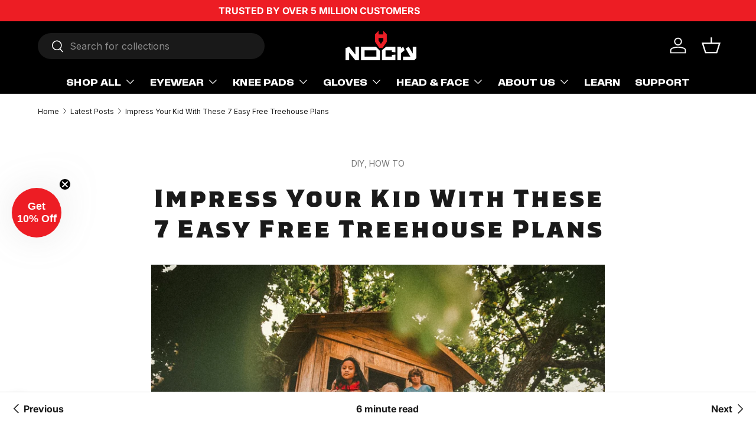

--- FILE ---
content_type: text/html; charset=utf-8
request_url: https://nocry.com/blogs/news/tree-house-for-kids-8-free-tree-house-plans-and-essential-building-tips
body_size: 79481
content:
<!doctype html>
<html class="no-js" lang="en" dir="ltr">
<head>

    

    

    

    


<meta charset="utf-8">
<meta name="viewport" content="width=device-width,initial-scale=1">
<title>Impress Your Kid With These 7 Easy Free Treehouse Plans &ndash; NoCry</title><link rel="canonical" href="https://nocry.com/blogs/news/tree-house-for-kids-8-free-tree-house-plans-and-essential-building-tips"><link rel="icon" href="//nocry.com/cdn/shop/files/Favicon.png?crop=center&height=48&v=1701101100&width=48" type="image/png">
  <link rel="apple-touch-icon" href="//nocry.com/cdn/shop/files/Favicon.png?crop=center&height=180&v=1701101100&width=180"><meta name="description" content="Learn how to build a safe, sturdy treehouse step-by-step using free treehouse plans. Tips for structure, safety, and DIY success."><meta property="og:site_name" content="NoCry">
<meta property="og:url" content="https://nocry.com/blogs/news/tree-house-for-kids-8-free-tree-house-plans-and-essential-building-tips">
<meta property="og:title" content="Impress Your Kid With These 7 Easy Free Treehouse Plans">
<meta property="og:type" content="article">
<meta property="og:description" content="Learn how to build a safe, sturdy treehouse step-by-step using free treehouse plans. Tips for structure, safety, and DIY success."><meta property="og:image" content="http://nocry.com/cdn/shop/articles/treehouse_c056d00f-0827-44c0-b078-af7f3b4271ea.jpg?crop=center&height=1200&v=1759753459&width=1200">
  <meta property="og:image:secure_url" content="https://nocry.com/cdn/shop/articles/treehouse_c056d00f-0827-44c0-b078-af7f3b4271ea.jpg?crop=center&height=1200&v=1759753459&width=1200">
  <meta property="og:image:width" content="2196">
  <meta property="og:image:height" content="1406"><meta name="twitter:card" content="summary_large_image">
<meta name="twitter:title" content="Impress Your Kid With These 7 Easy Free Treehouse Plans">
<meta name="twitter:description" content="Learn how to build a safe, sturdy treehouse step-by-step using free treehouse plans. Tips for structure, safety, and DIY success.">
<link href="//nocry.com/cdn/shop/t/27/assets/main.css?v=160821712262478566341767618671" rel="stylesheet" type="text/css" media="all" />
  <style>@font-face {
  font-family: Inter;
  font-weight: 400;
  font-style: normal;
  font-display: swap;
  src: url("//nocry.com/cdn/fonts/inter/inter_n4.b2a3f24c19b4de56e8871f609e73ca7f6d2e2bb9.woff2") format("woff2"),
       url("//nocry.com/cdn/fonts/inter/inter_n4.af8052d517e0c9ffac7b814872cecc27ae1fa132.woff") format("woff");
}
@font-face {
  font-family: Inter;
  font-weight: 700;
  font-style: normal;
  font-display: swap;
  src: url("//nocry.com/cdn/fonts/inter/inter_n7.02711e6b374660cfc7915d1afc1c204e633421e4.woff2") format("woff2"),
       url("//nocry.com/cdn/fonts/inter/inter_n7.6dab87426f6b8813070abd79972ceaf2f8d3b012.woff") format("woff");
}
@font-face {
  font-family: Inter;
  font-weight: 400;
  font-style: italic;
  font-display: swap;
  src: url("//nocry.com/cdn/fonts/inter/inter_i4.feae1981dda792ab80d117249d9c7e0f1017e5b3.woff2") format("woff2"),
       url("//nocry.com/cdn/fonts/inter/inter_i4.62773b7113d5e5f02c71486623cf828884c85c6e.woff") format("woff");
}
@font-face {
  font-family: Inter;
  font-weight: 700;
  font-style: italic;
  font-display: swap;
  src: url("//nocry.com/cdn/fonts/inter/inter_i7.b377bcd4cc0f160622a22d638ae7e2cd9b86ea4c.woff2") format("woff2"),
       url("//nocry.com/cdn/fonts/inter/inter_i7.7c69a6a34e3bb44fcf6f975857e13b9a9b25beb4.woff") format("woff");
}
@font-face {
  font-family: "DM Sans";
  font-weight: 700;
  font-style: normal;
  font-display: swap;
  src: url("//nocry.com/cdn/fonts/dm_sans/dmsans_n7.97e21d81502002291ea1de8aefb79170c6946ce5.woff2") format("woff2"),
       url("//nocry.com/cdn/fonts/dm_sans/dmsans_n7.af5c214f5116410ca1d53a2090665620e78e2e1b.woff") format("woff");
}
@font-face {
  font-family: "DM Sans";
  font-weight: 700;
  font-style: normal;
  font-display: swap;
  src: url("//nocry.com/cdn/fonts/dm_sans/dmsans_n7.97e21d81502002291ea1de8aefb79170c6946ce5.woff2") format("woff2"),
       url("//nocry.com/cdn/fonts/dm_sans/dmsans_n7.af5c214f5116410ca1d53a2090665620e78e2e1b.woff") format("woff");
}
@font-face {
        font-family: 'FixtureNC Expanded';
        src: url('//nocry.com/cdn/shop/t/27/assets/FixtureNC-ExpandedBold.eot?v=92831350227635120001767618706');
        src: url('//nocry.com/cdn/shop/t/27/assets/FixtureNC-ExpandedBold.eot?v=92831350227635120001767618706?#iefix') format('embedded-opentype'),
            url('//nocry.com/cdn/shop/t/27/assets/FixtureNC-ExpandedBold.woff2?v=110479168323445755761767618707') format('woff2'),
            url('//nocry.com/cdn/shop/t/27/assets/FixtureNC-ExpandedBold.woff?v=28957641955417341401767618706') format('woff'),
            url('//nocry.com/cdn/shop/t/27/assets/FixtureNC-ExpandedBold.ttf?v=16858898872872079511767618706') format('truetype'),
            url('//nocry.com/cdn/shop/t/27/assets/FixtureNC-ExpandedBold.svg%23FixtureNC-ExpandedBold?v=3620') format('svg');
        font-weight: bold;
        font-style: normal;
        font-display: swap;
    }    
    @font-face {
        font-family: 'Worker3d Base';
        src: url('//nocry.com/cdn/shop/t/27/assets/Worker3d-Base.otf?v=30842921052684396041769013645') format('opentype'),
         url('//nocry.com/cdn/shop/t/27/assets/Worker3d-Base.ttf?v=95926235476614183461769013652') format('truetype'),
         url('//nocry.com/cdn/shop/t/27/assets/Worker3d-Base.woff2?v=50475546055967764711769014792') format('woff2'),
         url('//nocry.com/cdn/shop/t/27/assets/Worker3d-Base.woff?v=116003785205557258331769014792') format('woff');
        font-weight: bold;
        font-style: normal;
        font-display: swap;
    }  
    @font-face {
        font-family: 'Worker3d Outline';
        src: url('//nocry.com/cdn/shop/t/27/assets/Worker3d-Outline.otf?v=45345690380439322811769013659') format('opentype'),
         url('//nocry.com/cdn/shop/t/27/assets/Worker3d-Outline.woff2?v=64949903569075314231769014792') format('woff2'),
         url('//nocry.com/cdn/shop/t/27/assets/Worker3d-Outline.ttf?v=99833134383436777261769013668') format('truetype'),
         url('//nocry.com/cdn/shop/t/27/assets/Worker3d-Outline.woff?v=40175555924275538671769014792') format('woff');
        font-weight: bold;
        font-style: normal;
        font-display: swap;
    }   


    :root {
      --bg-color: 255 255 255 / 1.0;
      --bg-color-og: 255 255 255 / 1.0;
      --heading-color: 26 26 26;
      --text-color: 26 26 26;
      --text-color-og: 26 26 26;
      --scrollbar-color: 26 26 26;
      --link-color: 26 26 26;
      --link-color-og: 26 26 26;
      --star-color: 236 158 34;--swatch-border-color-default: 209 209 209;
        --swatch-border-color-active: 141 141 141;
        --swatch-card-size: 32px;
        --swatch-variant-picker-size: 60px;--color-scheme-1-bg: 255 255 255 / 1.0;
      --color-scheme-1-grad: linear-gradient(180deg, rgba(244, 244, 244, 1), rgba(244, 244, 244, 1) 100%);
      --color-scheme-1-heading: 26 26 26;
      --color-scheme-1-text: 26 26 26;
      --color-scheme-1-btn-bg: 237 29 36;
      --color-scheme-1-btn-text: 255 255 255;
      --color-scheme-1-btn-bg-hover: 241 77 83;--color-scheme-2-bg: 244 244 244 / 1.0;
      --color-scheme-2-grad: ;
      --color-scheme-2-heading: 26 26 26;
      --color-scheme-2-text: 26 26 26;
      --color-scheme-2-btn-bg: 237 29 36;
      --color-scheme-2-btn-text: 255 255 255;
      --color-scheme-2-btn-bg-hover: 241 77 83;--color-scheme-3-bg: 203 25 31 / 1.0;
      --color-scheme-3-grad: linear-gradient(46deg, rgba(234, 73, 0, 1) 8%, rgba(234, 73, 0, 1) 32%, rgba(255, 88, 13, 0.88) 92%);
      --color-scheme-3-heading: 255 255 255;
      --color-scheme-3-text: 255 255 255;
      --color-scheme-3-btn-bg: 28 182 102;
      --color-scheme-3-btn-text: 255 255 255;
      --color-scheme-3-btn-bg-hover: 74 197 133;

      --drawer-bg-color: 255 255 255 / 1.0;
      --drawer-text-color: 26 26 26;

      --panel-bg-color: 244 244 244 / 1.0;
      --panel-heading-color: 26 26 26;
      --panel-text-color: 26 26 26;

      --in-stock-text-color: 44 126 63;
      --low-stock-text-color: 210 134 26;
      --very-low-stock-text-color: 180 12 28;
      --no-stock-text-color: 119 119 119;
      --no-stock-backordered-text-color: 119 119 119;

      --error-bg-color: 252 237 238;
      --error-text-color: 180 12 28;
      --success-bg-color: 232 246 234;
      --success-text-color: 44 126 63;
      --info-bg-color: 228 237 250;
      --info-text-color: 26 102 210;

      --heading-font-family: "DM Sans", sans-serif;
      --heading-font-style: normal;
      --heading-font-weight: 700;
      --heading-scale-start: 2;

      
        
        --heading-font-family: 'Worker3d Base', sans-serif;
      

      --navigation-font-family: "DM Sans", sans-serif;
      --navigation-font-style: normal;
      --navigation-font-weight: 700;

      
        --navigation-font-family: 'FixtureNC Expanded', sans-serif;
      
--heading-text-transform: none;
--subheading-text-transform: none;
      --body-font-family: Inter, sans-serif;
      --body-font-style: normal;
      --body-font-weight: 400;
      --body-font-size: 16;

      --section-gap: 48;
      --heading-gap: calc(8 * var(--space-unit));--grid-column-gap: 20px;--btn-bg-color: 237 29 36;
      --btn-bg-hover-color: 241 77 83;
      --btn-text-color: 255 255 255;
      --btn-bg-color-og: 237 29 36;
      --btn-text-color-og: 255 255 255;
      --btn-alt-bg-color: 26 26 26;
      --btn-alt-bg-alpha: 1.0;
      --btn-alt-text-color: 255 255 255;
      --btn-border-width: 2px;
      --btn-padding-y: 12px;

      
      --btn-border-radius: 28px;
      

      --btn-lg-border-radius: 50%;
      --btn-icon-border-radius: 50%;
      --input-with-btn-inner-radius: var(--btn-border-radius);

      --input-bg-color: 255 255 255 / 1.0;
      --input-text-color: 26 26 26;
      --input-border-width: 2px;
      --input-border-radius: 26px;
      --textarea-border-radius: 12px;
      --input-border-radius: 28px;
      --input-lg-border-radius: 34px;
      --input-bg-color-diff-3: #f7f7f7;
      --input-bg-color-diff-6: #f0f0f0;

      --modal-border-radius: 26px;
      --modal-overlay-color: 0 0 0;
      --modal-overlay-opacity: 0.4;
      --drawer-border-radius: 26px;
      --overlay-border-radius: 0px;--custom-label-bg-color: 26 26 26;
      --custom-label-text-color: 255 255 255;--preorder-label-bg-color: 28 182 102;
      --preorder-label-text-color: 255 255 255;

      --page-width: 1290px;
      --gutter-sm: 20px;
      --gutter-md: 32px;
      --gutter-lg: 64px;

      --payment-terms-bg-color: #ffffff;

      --coll-card-bg-color: #F9F9F9;
      --coll-card-border-color: #f2f2f2;--blend-bg-color: #f4f4f4;
        
          --aos-animate-duration: 0.6s;
        

        
          --aos-min-width: 0px;
        
      

      --reading-width: 48em;
    }

    @media (max-width: 769px) {
      :root {
        --reading-width: 36em;
      }
    }
</style>
  <link rel="stylesheet" href="//nocry.com/cdn/shop/t/27/assets/main.css?v=160821712262478566341767618671">
  <script src="//nocry.com/cdn/shop/t/27/assets/main.js?v=102719207125010519441767618672" defer="defer"></script><script>window.performance && window.performance.mark && window.performance.mark('shopify.content_for_header.start');</script><meta name="google-site-verification" content="n5vl1-pTruGFDkRZ6SlXo3MtSnksp74xcD2W52Qp52I">
<meta id="shopify-digital-wallet" name="shopify-digital-wallet" content="/66908848367/digital_wallets/dialog">
<meta name="shopify-checkout-api-token" content="31fbb4f03675442f52bad4249560d682">
<meta id="in-context-paypal-metadata" data-shop-id="66908848367" data-venmo-supported="false" data-environment="production" data-locale="en_US" data-paypal-v4="true" data-currency="USD">
<link rel="alternate" type="application/atom+xml" title="Feed" href="/blogs/news.atom" />
<script async="async" src="/checkouts/internal/preloads.js?locale=en-US"></script>
<script id="shopify-features" type="application/json">{"accessToken":"31fbb4f03675442f52bad4249560d682","betas":["rich-media-storefront-analytics"],"domain":"nocry.com","predictiveSearch":true,"shopId":66908848367,"locale":"en"}</script>
<script>var Shopify = Shopify || {};
Shopify.shop = "nocry-shop.myshopify.com";
Shopify.locale = "en";
Shopify.currency = {"active":"USD","rate":"1.0"};
Shopify.country = "US";
Shopify.theme = {"name":"2.1.0 version","id":157175185647,"schema_name":"Enterprise","schema_version":"2.1.0","theme_store_id":1657,"role":"main"};
Shopify.theme.handle = "null";
Shopify.theme.style = {"id":null,"handle":null};
Shopify.cdnHost = "nocry.com/cdn";
Shopify.routes = Shopify.routes || {};
Shopify.routes.root = "/";</script>
<script type="module">!function(o){(o.Shopify=o.Shopify||{}).modules=!0}(window);</script>
<script>!function(o){function n(){var o=[];function n(){o.push(Array.prototype.slice.apply(arguments))}return n.q=o,n}var t=o.Shopify=o.Shopify||{};t.loadFeatures=n(),t.autoloadFeatures=n()}(window);</script>
<script id="shop-js-analytics" type="application/json">{"pageType":"article"}</script>
<script defer="defer" async type="module" src="//nocry.com/cdn/shopifycloud/shop-js/modules/v2/client.init-shop-cart-sync_BT-GjEfc.en.esm.js"></script>
<script defer="defer" async type="module" src="//nocry.com/cdn/shopifycloud/shop-js/modules/v2/chunk.common_D58fp_Oc.esm.js"></script>
<script defer="defer" async type="module" src="//nocry.com/cdn/shopifycloud/shop-js/modules/v2/chunk.modal_xMitdFEc.esm.js"></script>
<script type="module">
  await import("//nocry.com/cdn/shopifycloud/shop-js/modules/v2/client.init-shop-cart-sync_BT-GjEfc.en.esm.js");
await import("//nocry.com/cdn/shopifycloud/shop-js/modules/v2/chunk.common_D58fp_Oc.esm.js");
await import("//nocry.com/cdn/shopifycloud/shop-js/modules/v2/chunk.modal_xMitdFEc.esm.js");

  window.Shopify.SignInWithShop?.initShopCartSync?.({"fedCMEnabled":true,"windoidEnabled":true});

</script>
<script>(function() {
  var isLoaded = false;
  function asyncLoad() {
    if (isLoaded) return;
    isLoaded = true;
    var urls = ["https:\/\/config.gorgias.chat\/bundle-loader\/01HRW0JWFWPSQDX9R7M3SBYZXE?source=shopify1click\u0026shop=nocry-shop.myshopify.com","https:\/\/cdn.9gtb.com\/loader.js?g_cvt_id=3bac7d0f-694a-46df-b411-ea7bfd9ea58a\u0026shop=nocry-shop.myshopify.com"];
    for (var i = 0; i < urls.length; i++) {
      var s = document.createElement('script');
      s.type = 'text/javascript';
      s.async = true;
      s.src = urls[i];
      var x = document.getElementsByTagName('script')[0];
      x.parentNode.insertBefore(s, x);
    }
  };
  if(window.attachEvent) {
    window.attachEvent('onload', asyncLoad);
  } else {
    window.addEventListener('load', asyncLoad, false);
  }
})();</script>
<script id="__st">var __st={"a":66908848367,"offset":-28800,"reqid":"caf6e326-488f-45b9-a07d-5a3f78c9eb6f-1769469220","pageurl":"nocry.com\/blogs\/news\/tree-house-for-kids-8-free-tree-house-plans-and-essential-building-tips","s":"articles-588863340783","u":"311df84ce258","p":"article","rtyp":"article","rid":588863340783};</script>
<script>window.ShopifyPaypalV4VisibilityTracking = true;</script>
<script id="captcha-bootstrap">!function(){'use strict';const t='contact',e='account',n='new_comment',o=[[t,t],['blogs',n],['comments',n],[t,'customer']],c=[[e,'customer_login'],[e,'guest_login'],[e,'recover_customer_password'],[e,'create_customer']],r=t=>t.map((([t,e])=>`form[action*='/${t}']:not([data-nocaptcha='true']) input[name='form_type'][value='${e}']`)).join(','),a=t=>()=>t?[...document.querySelectorAll(t)].map((t=>t.form)):[];function s(){const t=[...o],e=r(t);return a(e)}const i='password',u='form_key',d=['recaptcha-v3-token','g-recaptcha-response','h-captcha-response',i],f=()=>{try{return window.sessionStorage}catch{return}},m='__shopify_v',_=t=>t.elements[u];function p(t,e,n=!1){try{const o=window.sessionStorage,c=JSON.parse(o.getItem(e)),{data:r}=function(t){const{data:e,action:n}=t;return t[m]||n?{data:e,action:n}:{data:t,action:n}}(c);for(const[e,n]of Object.entries(r))t.elements[e]&&(t.elements[e].value=n);n&&o.removeItem(e)}catch(o){console.error('form repopulation failed',{error:o})}}const l='form_type',E='cptcha';function T(t){t.dataset[E]=!0}const w=window,h=w.document,L='Shopify',v='ce_forms',y='captcha';let A=!1;((t,e)=>{const n=(g='f06e6c50-85a8-45c8-87d0-21a2b65856fe',I='https://cdn.shopify.com/shopifycloud/storefront-forms-hcaptcha/ce_storefront_forms_captcha_hcaptcha.v1.5.2.iife.js',D={infoText:'Protected by hCaptcha',privacyText:'Privacy',termsText:'Terms'},(t,e,n)=>{const o=w[L][v],c=o.bindForm;if(c)return c(t,g,e,D).then(n);var r;o.q.push([[t,g,e,D],n]),r=I,A||(h.body.append(Object.assign(h.createElement('script'),{id:'captcha-provider',async:!0,src:r})),A=!0)});var g,I,D;w[L]=w[L]||{},w[L][v]=w[L][v]||{},w[L][v].q=[],w[L][y]=w[L][y]||{},w[L][y].protect=function(t,e){n(t,void 0,e),T(t)},Object.freeze(w[L][y]),function(t,e,n,w,h,L){const[v,y,A,g]=function(t,e,n){const i=e?o:[],u=t?c:[],d=[...i,...u],f=r(d),m=r(i),_=r(d.filter((([t,e])=>n.includes(e))));return[a(f),a(m),a(_),s()]}(w,h,L),I=t=>{const e=t.target;return e instanceof HTMLFormElement?e:e&&e.form},D=t=>v().includes(t);t.addEventListener('submit',(t=>{const e=I(t);if(!e)return;const n=D(e)&&!e.dataset.hcaptchaBound&&!e.dataset.recaptchaBound,o=_(e),c=g().includes(e)&&(!o||!o.value);(n||c)&&t.preventDefault(),c&&!n&&(function(t){try{if(!f())return;!function(t){const e=f();if(!e)return;const n=_(t);if(!n)return;const o=n.value;o&&e.removeItem(o)}(t);const e=Array.from(Array(32),(()=>Math.random().toString(36)[2])).join('');!function(t,e){_(t)||t.append(Object.assign(document.createElement('input'),{type:'hidden',name:u})),t.elements[u].value=e}(t,e),function(t,e){const n=f();if(!n)return;const o=[...t.querySelectorAll(`input[type='${i}']`)].map((({name:t})=>t)),c=[...d,...o],r={};for(const[a,s]of new FormData(t).entries())c.includes(a)||(r[a]=s);n.setItem(e,JSON.stringify({[m]:1,action:t.action,data:r}))}(t,e)}catch(e){console.error('failed to persist form',e)}}(e),e.submit())}));const S=(t,e)=>{t&&!t.dataset[E]&&(n(t,e.some((e=>e===t))),T(t))};for(const o of['focusin','change'])t.addEventListener(o,(t=>{const e=I(t);D(e)&&S(e,y())}));const B=e.get('form_key'),M=e.get(l),P=B&&M;t.addEventListener('DOMContentLoaded',(()=>{const t=y();if(P)for(const e of t)e.elements[l].value===M&&p(e,B);[...new Set([...A(),...v().filter((t=>'true'===t.dataset.shopifyCaptcha))])].forEach((e=>S(e,t)))}))}(h,new URLSearchParams(w.location.search),n,t,e,['guest_login'])})(!0,!0)}();</script>
<script integrity="sha256-4kQ18oKyAcykRKYeNunJcIwy7WH5gtpwJnB7kiuLZ1E=" data-source-attribution="shopify.loadfeatures" defer="defer" src="//nocry.com/cdn/shopifycloud/storefront/assets/storefront/load_feature-a0a9edcb.js" crossorigin="anonymous"></script>
<script data-source-attribution="shopify.dynamic_checkout.dynamic.init">var Shopify=Shopify||{};Shopify.PaymentButton=Shopify.PaymentButton||{isStorefrontPortableWallets:!0,init:function(){window.Shopify.PaymentButton.init=function(){};var t=document.createElement("script");t.src="https://nocry.com/cdn/shopifycloud/portable-wallets/latest/portable-wallets.en.js",t.type="module",document.head.appendChild(t)}};
</script>
<script data-source-attribution="shopify.dynamic_checkout.buyer_consent">
  function portableWalletsHideBuyerConsent(e){var t=document.getElementById("shopify-buyer-consent"),n=document.getElementById("shopify-subscription-policy-button");t&&n&&(t.classList.add("hidden"),t.setAttribute("aria-hidden","true"),n.removeEventListener("click",e))}function portableWalletsShowBuyerConsent(e){var t=document.getElementById("shopify-buyer-consent"),n=document.getElementById("shopify-subscription-policy-button");t&&n&&(t.classList.remove("hidden"),t.removeAttribute("aria-hidden"),n.addEventListener("click",e))}window.Shopify?.PaymentButton&&(window.Shopify.PaymentButton.hideBuyerConsent=portableWalletsHideBuyerConsent,window.Shopify.PaymentButton.showBuyerConsent=portableWalletsShowBuyerConsent);
</script>
<script data-source-attribution="shopify.dynamic_checkout.cart.bootstrap">document.addEventListener("DOMContentLoaded",(function(){function t(){return document.querySelector("shopify-accelerated-checkout-cart, shopify-accelerated-checkout")}if(t())Shopify.PaymentButton.init();else{new MutationObserver((function(e,n){t()&&(Shopify.PaymentButton.init(),n.disconnect())})).observe(document.body,{childList:!0,subtree:!0})}}));
</script>
<link id="shopify-accelerated-checkout-styles" rel="stylesheet" media="screen" href="https://nocry.com/cdn/shopifycloud/portable-wallets/latest/accelerated-checkout-backwards-compat.css" crossorigin="anonymous">
<style id="shopify-accelerated-checkout-cart">
        #shopify-buyer-consent {
  margin-top: 1em;
  display: inline-block;
  width: 100%;
}

#shopify-buyer-consent.hidden {
  display: none;
}

#shopify-subscription-policy-button {
  background: none;
  border: none;
  padding: 0;
  text-decoration: underline;
  font-size: inherit;
  cursor: pointer;
}

#shopify-subscription-policy-button::before {
  box-shadow: none;
}

      </style>
<script id="sections-script" data-sections="header,footer" defer="defer" src="//nocry.com/cdn/shop/t/27/compiled_assets/scripts.js?v=3620"></script>
<script>window.performance && window.performance.mark && window.performance.mark('shopify.content_for_header.end');</script>
    <script src="//nocry.com/cdn/shop/t/27/assets/animate-on-scroll.js?v=15249566486942820451767618659" defer="defer"></script>
    <link rel="stylesheet" href="//nocry.com/cdn/shop/t/27/assets/animate-on-scroll.css?v=116194678796051782541767618658">
  

  <script>document.documentElement.className = document.documentElement.className.replace('no-js', 'js');</script><!-- CC Custom Head Start --><!-- CC Custom Head End --><!-- START Gorgias chat widget Code -->
  <script defer> 
  var initGorgiasChatPromise = (window.GorgiasChat) ? window.GorgiasChat.init() : new Promise(function (resolve) { window.addEventListener('gorgias-widget-loaded', function () { resolve();})});

  initGorgiasChatPromise.then(function () { 
    var timer = setInterval(function () { 
        var chatButtonHead = document.querySelector('#gorgias-chat-container')?.querySelector('#chat-button')?.contentWindow.document.querySelector('head'); 
        if (!chatButtonHead?.children.length) { 
            return; 
        } 
        clearInterval(timer); 

        var chatButtonIframe = document.querySelector('#chat-button'); 
        chatButtonIframe.style = "display:none;" 
        var myButton = document.createElement('button');
        myButton.classList.add('widget-button');
      
        myButton.style = ` 
            position: fixed; 
            left: 12px; 
            bottom: 12px; 
            z-index: 6; 
            width: 38px; 
            height: 38px; 
            border-radius: 20px;
            background-repeat: no-repeat;
            background-color: white;
            background-image: url('data:image/svg+xml,<svg width="34" height="34" viewBox="-32 10 150 70" fill="none" role="img" aria-label="Bubble icon button" xmlns="http://www.w3.org/2000/svg"><filter id="33c9df204aeec9aa096f1fd360bd4160"><feGaussianBlur stdDeviation="0,4" in="SourceAlpha"></feGaussianBlur><feOffset dx="0" dy="4" result="offsetblur"></feOffset><feComponentTransfer><feFuncA type="linear" slope="0.4"></feFuncA></feComponentTransfer><feComposite operator="in" in2="offsetblur"></feComposite><feMerge><feMergeNode></feMergeNode><feMergeNode in="SourceGraphic"></feMergeNode></feMerge></filter><path fill="%23161616" filter="%2333c9df204aeec9aa096f1fd360bd4160" d="M50,0C22.4,0,0,22.4,0,50s22.4,50,50,50h30.8l0-10.6C92.5,80.2,100,66,100,50C100,22.4,77.6,0,50,0z M32,54.5 c-2.5,0-4.5-2-4.5-4.5c0-2.5,2-4.5,4.5-4.5s4.5,2,4.5,4.5C36.5,52.5,34.5,54.5,32,54.5z M50,54.5c-2.5,0-4.5-2-4.5-4.5 c0-2.5,2-4.5,4.5-4.5c2.5,0,4.5,2,4.5,4.5C54.5,52.5,52.5,54.5,50,54.5z M68,54.5c-2.5,0-4.5-2-4.5-4.5c0-2.5,2-4.5,4.5-4.5 s4.5,2,4.5,4.5C72.5,52.5,70.5,54.5,68,54.5z"></path></svg>');            box-shadow: 0 3px 5px -1px rgba(0, 0, 0, .2), 0 6px 10px 0 rgba(0, 0, 0, .14), 0 1px 18px 0 rgba(0, 0, 0, .12);
            ` 
            
        // onClick, behave like a chat opener 
        myButton.onclick = function () { 
            if (GorgiasChat.isOpen()) { 
                GorgiasChat.close(); 
            } else { 
                GorgiasChat.open(); 
            } 
        } 
        document.body.appendChild(myButton); 
    }, 50); 
});

</script>
<!-- END Gorgias chat widget Code -->

<!-- Google Tag Manager -->
<script>(function(w,d,s,l,i){w[l]=w[l]||[];w[l].push({'gtm.start':
new Date().getTime(),event:'gtm.js'});var f=d.getElementsByTagName(s)[0],
j=d.createElement(s),dl=l!='dataLayer'?'&l='+l:'';j.async=true;j.src=
'https://www.googletagmanager.com/gtm.js?id='+i+dl;f.parentNode.insertBefore(j,f);
})(window,document,'script','dataLayer','GTM-NN2WMN7');</script>
<!-- End Google Tag Manager -->

<!-- https://support.google.com/google-ads/answer/7305793 -->

<!--<script defer>
  let productPrice = "";
  let productId = "";
  let productName = "";
  
  function addtocart() {
      console.log("atc läuft 1");
      var actbtn = document.querySelector('[name="add"]');
      document.querySelector('[name="add"]').addEventListener('click',function(e) {
        console.log("atc läuft");
        var variant = "";
        var get_atc_quantity = document.querySelector('input[name="quantity"]');
        var atc_quantity = get_atc_quantity.value * 1;
        var atc_quantity = 1;
        window.dataLayer.push({
          'event': 'add_to_cart_2',
          'eventModel':{
            'currency': 'USD',
            'value': productPrice * atc_quantity,
            'items': [
              {
                'id': 'shopify_DE_' + productId + '_' + variant,
                'google_business_vertical': 'retail'
              }
            ],
            'ga4_items': [
              {
                'item_id': 'shopify_DE_' + productId + '_' + variant,
                'item_name': productName,
                'price': productPrice,
                'quantity': atc_quantity
              }
            ]
          }
        });
        //console.log('add_to_cart '+'shopify_DE__');
      });
    //setTimeout((productPrice, productId, productName) => {}, 1000);
  }

  function atclistener(){
    console.log("Läuft 1");
    const buttons = document.querySelectorAll(".js-quick-add");
    // Hinzufügen eines 'click'-Event-Listeners zu jedem Button
    buttons.forEach(button => {
        button.addEventListener('click', function() {
            console.log("Läuft");
            // Auslesen der Produktinformationen aus den data-Attributen
            let productPrice = this.getAttribute('data-product-price');
            let productId = this.getAttribute('data-product-id');
            let productName = this.getAttribute('data-product-name');
            console.log(productPrice);
    
            // Aufruf der addToCart-Funktion mit den ausgelesenen Produktinformationen
            //addtocart(productPrice, productId, productName);
        });
    });
  }
  document.addEventListener("DOMContentLoaded", atclistener);
</script>-->

  
  <!-- Capture page URL --><!-- IF on products page do nothing else show Google topstore widget -->

  <!-- BEGIN MerchantWidget Code -->
  <script id='merchantWidgetScript' src="https://www.gstatic.com/shopping/merchant/merchantwidget.js" defer></script>
  <script type="text/javascript" defer>
    merchantWidgetScript.addEventListener('load', function () {
      merchantwidget.start({
        position: 'RIGHT_BOTTOM',
        sideMargin: 30,
        bottomMargin: -5,
        mobileSideMargin: 11,
        mobileBottomMargin: -5
      });
    });
  </script>
  <!-- END MerchantWidget Code -->


 <script type="text/javascript">
    (function(c,l,a,r,i,t,y){
        c[a]=c[a]||function(){(c[a].q=c[a].q||[]).push(arguments)};
        t=l.createElement(r);t.async=1;t.src="https://www.clarity.ms/tag/"+i;
        y=l.getElementsByTagName(r)[0];y.parentNode.insertBefore(t,y);
    })(window, document, "clarity", "script", "ky2321j1ku");
</script>

<script src="https://analytics.ahrefs.com/analytics.js" data-key="cOE4aQOWHODA3+J7slB+JA" async></script>
<!-- BEGIN app block: shopify://apps/complianz-gdpr-cookie-consent/blocks/bc-block/e49729f0-d37d-4e24-ac65-e0e2f472ac27 -->

    
    
<link id='complianz-css' rel="stylesheet" href=https://cdn.shopify.com/extensions/019be05e-f673-7a8f-bd4e-ed0da9930f96/gdpr-legal-cookie-75/assets/complainz.css media="print" onload="this.media='all'">
    <style>
        #Compliance-iframe.Compliance-iframe-branded > div.purposes-header,
        #Compliance-iframe.Compliance-iframe-branded > div.cmplc-cmp-header,
        #purposes-container > div.purposes-header,
        #Compliance-cs-banner .Compliance-cs-brand {
            background-color: #ffffff !important;
            color: #000000!important;
        }
        #Compliance-iframe.Compliance-iframe-branded .purposes-header .cmplc-btn-cp ,
        #Compliance-iframe.Compliance-iframe-branded .purposes-header .cmplc-btn-cp:hover,
        #Compliance-iframe.Compliance-iframe-branded .purposes-header .cmplc-btn-back:hover  {
            background-color: #ffffff !important;
            opacity: 1 !important;
        }
        #Compliance-cs-banner .cmplc-toggle .cmplc-toggle-label {
            color: #ffffff!important;
        }
        #Compliance-iframe.Compliance-iframe-branded .purposes-header .cmplc-btn-cp:hover,
        #Compliance-iframe.Compliance-iframe-branded .purposes-header .cmplc-btn-back:hover {
            background-color: #000000!important;
            color: #ffffff!important;
        }
        #Compliance-cs-banner #Compliance-cs-title {
            font-size: 14px !important;
        }
        #Compliance-cs-banner .Compliance-cs-content,
        #Compliance-cs-title,
        .cmplc-toggle-checkbox.granular-control-checkbox span {
            background-color: #ffffff !important;
            color: #000000 !important;
            font-size: 14px !important;
        }
        #Compliance-cs-banner .Compliance-cs-close-btn {
            font-size: 14px !important;
            background-color: #ffffff !important;
        }
        #Compliance-cs-banner .Compliance-cs-opt-group {
            color: #ffffff !important;
        }
        #Compliance-cs-banner .Compliance-cs-opt-group button,
        .Compliance-alert button.Compliance-button-cancel {
            background-color: #ED1D24!important;
            color: #ffffff!important;
        }
        #Compliance-cs-banner .Compliance-cs-opt-group button.Compliance-cs-accept-btn,
        #Compliance-cs-banner .Compliance-cs-opt-group button.Compliance-cs-btn-primary,
        .Compliance-alert button.Compliance-button-confirm {
            background-color: #ED1D24 !important;
            color: #ffffff !important;
        }
        #Compliance-cs-banner .Compliance-cs-opt-group button.Compliance-cs-reject-btn {
            background-color: #ED1D24!important;
            color: #ffffff!important;
        }

        #Compliance-cs-banner .Compliance-banner-content button {
            cursor: pointer !important;
            color: currentColor !important;
            text-decoration: underline !important;
            border: none !important;
            background-color: transparent !important;
            font-size: 100% !important;
            padding: 0 !important;
        }

        #Compliance-cs-banner .Compliance-cs-opt-group button {
            border-radius: 4px !important;
            padding-block: 10px !important;
        }
        @media (min-width: 640px) {
            #Compliance-cs-banner.Compliance-cs-default-floating:not(.Compliance-cs-top):not(.Compliance-cs-center) .Compliance-cs-container, #Compliance-cs-banner.Compliance-cs-default-floating:not(.Compliance-cs-bottom):not(.Compliance-cs-center) .Compliance-cs-container, #Compliance-cs-banner.Compliance-cs-default-floating.Compliance-cs-center:not(.Compliance-cs-top):not(.Compliance-cs-bottom) .Compliance-cs-container {
                width: 560px !important;
            }
            #Compliance-cs-banner.Compliance-cs-default-floating:not(.Compliance-cs-top):not(.Compliance-cs-center) .Compliance-cs-opt-group, #Compliance-cs-banner.Compliance-cs-default-floating:not(.Compliance-cs-bottom):not(.Compliance-cs-center) .Compliance-cs-opt-group, #Compliance-cs-banner.Compliance-cs-default-floating.Compliance-cs-center:not(.Compliance-cs-top):not(.Compliance-cs-bottom) .Compliance-cs-opt-group {
                flex-direction: row !important;
            }
            #Compliance-cs-banner .Compliance-cs-opt-group button:not(:last-of-type),
            #Compliance-cs-banner .Compliance-cs-opt-group button {
                margin-right: 4px !important;
            }
            #Compliance-cs-banner .Compliance-cs-container .Compliance-cs-brand {
                position: absolute !important;
                inset-block-start: 6px;
            }
        }
        #Compliance-cs-banner.Compliance-cs-default-floating:not(.Compliance-cs-top):not(.Compliance-cs-center) .Compliance-cs-opt-group > div, #Compliance-cs-banner.Compliance-cs-default-floating:not(.Compliance-cs-bottom):not(.Compliance-cs-center) .Compliance-cs-opt-group > div, #Compliance-cs-banner.Compliance-cs-default-floating.Compliance-cs-center:not(.Compliance-cs-top):not(.Compliance-cs-bottom) .Compliance-cs-opt-group > div {
            flex-direction: row-reverse;
            width: 100% !important;
        }

        .Compliance-cs-brand-badge-outer, .Compliance-cs-brand-badge, #Compliance-cs-banner.Compliance-cs-default-floating.Compliance-cs-bottom .Compliance-cs-brand-badge-outer,
        #Compliance-cs-banner.Compliance-cs-default.Compliance-cs-bottom .Compliance-cs-brand-badge-outer,
        #Compliance-cs-banner.Compliance-cs-default:not(.Compliance-cs-left) .Compliance-cs-brand-badge-outer,
        #Compliance-cs-banner.Compliance-cs-default-floating:not(.Compliance-cs-left) .Compliance-cs-brand-badge-outer {
            display: none !important
        }

        #Compliance-cs-banner:not(.Compliance-cs-top):not(.Compliance-cs-bottom) .Compliance-cs-container.Compliance-cs-themed {
            flex-direction: row !important;
        }

        #Compliance-cs-banner #Compliance-cs-title,
        #Compliance-cs-banner #Compliance-cs-custom-title {
            justify-self: center !important;
            font-size: 14px !important;
            font-family: -apple-system,sans-serif !important;
            margin-inline: auto !important;
            width: 55% !important;
            text-align: center;
            font-weight: 600;
            visibility: unset;
        }

        @media (max-width: 640px) {
            #Compliance-cs-banner #Compliance-cs-title,
            #Compliance-cs-banner #Compliance-cs-custom-title {
                display: block;
            }
        }

        #Compliance-cs-banner .Compliance-cs-brand img {
            max-width: 110px !important;
            min-height: 32px !important;
        }
        #Compliance-cs-banner .Compliance-cs-container .Compliance-cs-brand {
            background: none !important;
            padding: 0px !important;
            margin-block-start:10px !important;
            margin-inline-start:16px !important;
        }

        #Compliance-cs-banner .Compliance-cs-opt-group button {
            padding-inline: 4px !important;
        }

    </style>
    
    
    
    

    <script type="text/javascript">
        function loadScript(src) {
            return new Promise((resolve, reject) => {
                const s = document.createElement("script");
                s.src = src;
                s.charset = "UTF-8";
                s.onload = resolve;
                s.onerror = reject;
                document.head.appendChild(s);
            });
        }

        function filterGoogleConsentModeURLs(domainsArray) {
            const googleConsentModeComplianzURls = [
                // 197, # Google Tag Manager:
                {"domain":"s.www.googletagmanager.com", "path":""},
                {"domain":"www.tagmanager.google.com", "path":""},
                {"domain":"www.googletagmanager.com", "path":""},
                {"domain":"googletagmanager.com", "path":""},
                {"domain":"tagassistant.google.com", "path":""},
                {"domain":"tagmanager.google.com", "path":""},

                // 2110, # Google Analytics 4:
                {"domain":"www.analytics.google.com", "path":""},
                {"domain":"www.google-analytics.com", "path":""},
                {"domain":"ssl.google-analytics.com", "path":""},
                {"domain":"google-analytics.com", "path":""},
                {"domain":"analytics.google.com", "path":""},
                {"domain":"region1.google-analytics.com", "path":""},
                {"domain":"region1.analytics.google.com", "path":""},
                {"domain":"*.google-analytics.com", "path":""},
                {"domain":"www.googletagmanager.com", "path":"/gtag/js?id=G"},
                {"domain":"googletagmanager.com", "path":"/gtag/js?id=UA"},
                {"domain":"www.googletagmanager.com", "path":"/gtag/js?id=UA"},
                {"domain":"googletagmanager.com", "path":"/gtag/js?id=G"},

                // 177, # Google Ads conversion tracking:
                {"domain":"googlesyndication.com", "path":""},
                {"domain":"media.admob.com", "path":""},
                {"domain":"gmodules.com", "path":""},
                {"domain":"ad.ytsa.net", "path":""},
                {"domain":"dartmotif.net", "path":""},
                {"domain":"dmtry.com", "path":""},
                {"domain":"go.channelintelligence.com", "path":""},
                {"domain":"googleusercontent.com", "path":""},
                {"domain":"googlevideo.com", "path":""},
                {"domain":"gvt1.com", "path":""},
                {"domain":"links.channelintelligence.com", "path":""},
                {"domain":"obrasilinteirojoga.com.br", "path":""},
                {"domain":"pcdn.tcgmsrv.net", "path":""},
                {"domain":"rdr.tag.channelintelligence.com", "path":""},
                {"domain":"static.googleadsserving.cn", "path":""},
                {"domain":"studioapi.doubleclick.com", "path":""},
                {"domain":"teracent.net", "path":""},
                {"domain":"ttwbs.channelintelligence.com", "path":""},
                {"domain":"wtb.channelintelligence.com", "path":""},
                {"domain":"youknowbest.com", "path":""},
                {"domain":"doubleclick.net", "path":""},
                {"domain":"redirector.gvt1.com", "path":""},

                //116, # Google Ads Remarketing
                {"domain":"googlesyndication.com", "path":""},
                {"domain":"media.admob.com", "path":""},
                {"domain":"gmodules.com", "path":""},
                {"domain":"ad.ytsa.net", "path":""},
                {"domain":"dartmotif.net", "path":""},
                {"domain":"dmtry.com", "path":""},
                {"domain":"go.channelintelligence.com", "path":""},
                {"domain":"googleusercontent.com", "path":""},
                {"domain":"googlevideo.com", "path":""},
                {"domain":"gvt1.com", "path":""},
                {"domain":"links.channelintelligence.com", "path":""},
                {"domain":"obrasilinteirojoga.com.br", "path":""},
                {"domain":"pcdn.tcgmsrv.net", "path":""},
                {"domain":"rdr.tag.channelintelligence.com", "path":""},
                {"domain":"static.googleadsserving.cn", "path":""},
                {"domain":"studioapi.doubleclick.com", "path":""},
                {"domain":"teracent.net", "path":""},
                {"domain":"ttwbs.channelintelligence.com", "path":""},
                {"domain":"wtb.channelintelligence.com", "path":""},
                {"domain":"youknowbest.com", "path":""},
                {"domain":"doubleclick.net", "path":""},
                {"domain":"redirector.gvt1.com", "path":""}
            ];

            if (!Array.isArray(domainsArray)) { 
                return [];
            }

            const blockedPairs = new Map();
            for (const rule of googleConsentModeComplianzURls) {
                if (!blockedPairs.has(rule.domain)) {
                    blockedPairs.set(rule.domain, new Set());
                }
                blockedPairs.get(rule.domain).add(rule.path);
            }

            return domainsArray.filter(item => {
                const paths = blockedPairs.get(item.d);
                return !(paths && paths.has(item.p));
            });
        }

        function setupAutoblockingByDomain() {
            // autoblocking by domain
            const autoblockByDomainArray = [];
            const prefixID = '10000' // to not get mixed with real metis ids
            let cmpBlockerDomains = []
            let cmpCmplcVendorsPurposes = {}
            let counter = 1
            for (const object of autoblockByDomainArray) {
                cmpBlockerDomains.push({
                    d: object.d,
                    p: object.path,
                    v: prefixID + counter,
                });
                counter++;
            }
            
            counter = 1
            for (const object of autoblockByDomainArray) {
                cmpCmplcVendorsPurposes[prefixID + counter] = object?.p ?? '1';
                counter++;
            }

            Object.defineProperty(window, "cmp_cmplc_vendors_purposes", {
                get() {
                    return cmpCmplcVendorsPurposes;
                },
                set(value) {
                    cmpCmplcVendorsPurposes = { ...cmpCmplcVendorsPurposes, ...value };
                }
            });
            const basicGmc = true;


            Object.defineProperty(window, "cmp_importblockerdomains", {
                get() {
                    if (basicGmc) {
                        return filterGoogleConsentModeURLs(cmpBlockerDomains);
                    }
                    return cmpBlockerDomains;
                },
                set(value) {
                    cmpBlockerDomains = [ ...cmpBlockerDomains, ...value ];
                }
            });
        }

        function enforceRejectionRecovery() {
            const base = (window._cmplc = window._cmplc || {});
            const featuresHolder = {};

            function lockFlagOn(holder) {
                const desc = Object.getOwnPropertyDescriptor(holder, 'rejection_recovery');
                if (!desc) {
                    Object.defineProperty(holder, 'rejection_recovery', {
                        get() { return true; },
                        set(_) { /* ignore */ },
                        enumerable: true,
                        configurable: false
                    });
                }
                return holder;
            }

            Object.defineProperty(base, 'csFeatures', {
                configurable: false,
                enumerable: true,
                get() {
                    return featuresHolder;
                },
                set(obj) {
                    if (obj && typeof obj === 'object') {
                        Object.keys(obj).forEach(k => {
                            if (k !== 'rejection_recovery') {
                                featuresHolder[k] = obj[k];
                            }
                        });
                    }
                    // we lock it, it won't try to redefine
                    lockFlagOn(featuresHolder);
                }
            });

            // Ensure an object is exposed even if read early
            if (!('csFeatures' in base)) {
                base.csFeatures = {};
            } else {
                // If someone already set it synchronously, merge and lock now.
                base.csFeatures = base.csFeatures;
            }
        }

        function splitDomains(joinedString) {
            if (!joinedString) {
                return []; // empty string -> empty array
            }
            return joinedString.split(";");
        }

        function setupWhitelist() {
            // Whitelist by domain:
            const whitelistString = "";
            const whitelist_array = [...splitDomains(whitelistString)];
            if (Array.isArray(window?.cmp_block_ignoredomains)) {
                window.cmp_block_ignoredomains = [...whitelist_array, ...window.cmp_block_ignoredomains];
            }
        }

        async function initCompliance() {
            const currentCsConfiguration = {"siteId":4385110,"cookiePolicyIds":{"en":99153493},"banner":{"acceptButtonDisplay":true,"rejectButtonDisplay":true,"customizeButtonDisplay":true,"position":"float-center","backgroundOverlay":false,"fontSize":"14px","content":"","acceptButtonCaption":"","rejectButtonCaption":"","customizeButtonCaption":"","backgroundColor":"#ffffff","textColor":"#000000","acceptButtonColor":"#ED1D24","acceptButtonCaptionColor":"#ffffff","rejectButtonColor":"#ED1D24","rejectButtonCaptionColor":"#ffffff","customizeButtonColor":"#ED1D24","customizeButtonCaptionColor":"#ffffff","logo":"data:image\/png;base64,[base64]\/+ZP+Ysv\/[base64]\/fvvfsJBFuBAALlChDo5e4NlSFwt8BmYe7+s+1AJ9Q5hAhMjgCBPjl7RaVTKrC8a7BHq\/rKZsvPEehH5p3RmXMHhvd4dWBKt4NlI1CsAIFe7NZQGALS8q7BmVrVdVtZZAv0H4T6WXMHhps+sWCvEECgewECvfs9oAIENhVY2bn7rLquvjyOJ2ugS6qq+iGzB\/dt+QSDrUQAge4ECPTu7JkZgS0FVuZPe0itmS81EeUOdFdPpdWHzi5+fewTjaa6+X8EEEgvQKCnN2VEBEwCK\/NnPLTW4S\/6DNJFoP8g1LedPbt4Q+MTDp810AYBBNIIEOhpHBkFgSQCt+w4\/exjqtUv+A7WVaC7+u6qZ8458dCNXk88fNdDOwQQiBcg0OPt6IlAUoFbdyycs62qPx8yaJeB7uo8XFfnnnBor\/cTkJC10RYBBMIECPQwL1oj0IrArScNzt02o8+FDt51oB8J9VWdd8LNw6AnIqHrpD0CCDQLEOjNRrRAoFWB204enDdzWNfGTFJCoLu6V7fp\/OP3D4OfkMSsmT4IILC5AIHOyUCgQ4Hbdu0+f2a1uia2hFIC\/Uioz9QPO\/7AvqgnJrHrpx8CCPy\/AIHOaUCgQwH3daWW6V2IWvpv7Gt5cuHGSv0EI+XaGAuBvgsQ6H3fYdZXtIA10EtbHIFe2o5QzzQJEOjTtNustTgBAr24LaEgBCZWgECf2K2j8D4IEOh92EXWgEAZAgR6GftAFVMqQKBP6cazbARaECDQW0BlSAR8BQh0XynaIYBAkwCB3iTE\/yPQogCB3iIuQyMwZQIE+pRtOMstS4BAL2s\/qAaBSRYg0Cd596h94gUI9InfQhaAQDECBHoxW0Eh0yhAoE\/jrrNmBNoRINDbcWVUBLwECHQvJhohgICHAIHugUQTBNoSINDbkmVcBKZPgECfvj1nxQUJEOgFbQalIDDhAgT6hG8g5U+2AIE+2ftH9QiUJECgl7Qb1DJ1AgT61G05C0agNQECvTVaBkagWcAY6LdX0n81z+LfopYeIek4\/[base64]\/uEXSCbFj8klxsXL0Q8AuQKDbDRkBgWgBY6CrqqvHzR7a+4noAkY6ruxYeGxd1f9gGYtAt+jRFwGbAIFu86M3AiYBa6BLqmfvd+xx1fXX32EppN6z59iVb99xuyTTPYFAt+wCfRGwCZguXtvU9EYAgQSBrrrWxdsPDT9g0VzaMXhGVelKyxiuL4FuFaQ\/AvECBHq8HT0RMAukCHRXRF3VT9h+cN\/fxRS0tHP346u6+tuYvhv7EOgpFBkDgTgBAj3OjV4IJBFIFeiumO8fPnzKSd+8aX9IYTc\/8NST771tm\/vK1CQPAj0JI4MgECVAoEex0QmBNALL87s\/JlVPTDFaLb11++LwkpCxluYHV1TSi0L6bN22\/vjc4r4npRmLURBAIFSAQA8Voz0CiQWW5gcHKmlnimFrVU\/avrj34z5jLc0vPLFS\/TGftk1taung9sXhrqZ2\/D8CCLQnQKC3Z8vICHgJLM0vXFapfpNXY49Gq9KFxy8OPzuu6W3zgwtmpKs9hvNqUqt68fbFvW\/2akwjBBBoRYBAb4WVQREIE1ieH1wl6clhvbZoXeurc4eGe8aNtbxjcL0qPTjJfNJH5xaHFyUai2EQQCBSgECPhKMbAqkFluYHV1fSBUnGrfWUuUND9yThqMfyjsFFqvSRFPPU0me3Lw4vTDEWYyCAgE2AQLf50RuBZALLuwZnalXXJRtQ1ZPnFvfe43fky\/MLT5LqjyabY0ZnzR0YfiXZeAyEAALRAgR6NB0dEUgvsLxz8Deq9dREI99504n3\/6GHXXvtnW68a84\/\/16n3vK\/35F0ryTjV\/rw3MHh05KMxSAIIGAWINDNhAyAQFqB5Z2DD6vWU5KMWlW\/Mndw73vdWMs7F56tun5PmnH1kbmDw1RPPJKUxCAITLsAgT7tJ4D1FydQX3TRtm\/9x+e\/W0vHpihutVr9JTfOTD3z1ynGq6Q7HvDIc+9bXXXV4RTjMQYCCKQRINDTODIKAkkFlucH75b0nKSDphvsL+cWh89NNxwjIYBACgECPYUiYyDQgsDK\/OCDtfTLLQwdPWQlfWh2cfj06AHoiAACrQkQ6K3RMjACdoGV+cE3aulk+0j2ESpp\/+zi8BT7SIyAAAJtCBDobagyJgKJBJbmd19aqSriE9hq1ZdtX9z3lkRLYxgEEEgsQKAnBmU4BFILrMwPrqylZ6QeN2S8SvrA7OLw4pA+tEUAgbwCBHpeb2ZDIEpgaX73ZypVPxnV2dipVv0v2xf3\/ZRxGLojgEDLAgR6y8AMj0AKgVt2nHr2MdW2L6QYK3SMu+rD55x46KYvhvajPQII5BUg0PN6MxsC0QLLOxbeq6p+VvQAMR3r6n1zh\/Y+O6YrfRBAIK8AgZ7Xm9kQMAms7By8v66V5XfZVaUrZw8On2kqmM4IIJBNgEDPRs1ECNgF6gsvPGZluHi7pG320caOcHh2MH9cdfXVd7U8D8MjgEAiAQI9ESTDIJBLYGnn7rdXdfVrbc5XV\/U7th\/c94I252BsBBBIK0Cgp\/VkNASyCLT80bB8tGuWXWQSBNIKEOhpPXOMdh9J7qM33Wd953pYP7fbp1brHLks2p7Hx+pIDSvzg\/21tCtlQZV0YHZxGPrJdJOwdz6u1nX4zHGepM+l3LMNYz1W0icSjZ\/DI1GpDOMECPTJOQfu3c3u27d+WNLl0pGv17wqU\/m1cR6fc2adw1hiMd2fL+ldPtWszO++pFaV9JPbKtWXzi7uu8Jn\/rU2z5P0zoD2XTXNcQbHzeH+zwWkC9xfaAHBvafiVyW9QpL7VclnEsxhvSZ9zBOUyRDrAoCXfRZmRr5x602Sjhsp95uSBpK+m2EJOS5s6xwZGLJNERDqC++sVbtQNT8qVe+aXdzr5vZ5LEj6iQkJc98fXqxncKv76cMknS\/pHWuwqe+7bv+PkfTWtfGvkfRwn01saNOWR4LSGGIzgdQHC+U0Aj8j6dS1dzKvX6SbjfxKSa9LM+XYUXJc2NY5MjBkncK96c3rJ9\/lHYNPqdJPm6qr9em5Q0N37nweLvQfIWmS\/j7d515nPYObzeGs3E\/kPzcC6723DZvxNEn3H3miMNo8xRxtePicL9pECvgc8sih6RYhsP7OZXcTOMezv3t5bf2Zv2eX4GY5LmzrHMGLmoAOXnv7rZMG567O2H4vO7Oq8x5w8\/DzHibujL7do11pTXzuddYzuHGOcVY+9Wxl6F65cz+Vv0bSCWOgLXO4YVN7lHYmelePdcN7B9LBgh4o6fFr874tcv4XtnyTzXFhW+eIpCu+m9feruwYxJ6dIwCzh4ZunqaHe4Jhmqdpghb\/3+deZz2Do3M0Wbkv2\/lgxHrduO735T7vnfA6O2NqSOkRsVS6hAr4HPLQMWnvJ7B+A90t6WV+Xca2eo6kv0owzmZD5LiwrXO0tPQihn1Rx0Hq3qvhXo4f9+ufIqDGFOFzr7OeQTfHBZLO9LBakTQXgObe8HZvj3E3DvlISf8ZMM9o0xQekVPTLUbA55DHjEufZgHrxbJxhu\/pB3\/CtNQ8dXALa60+58w6R\/CiJqzDJRE38xRLdE883Zu6Jun35ZutO8cZdHvkfq\/9KE\/4HZJubmjrfhp3L92798q4P1kNfXx67clYaD\/X3npN+pjH1EWfLQQA7+5oWC+WzSr\/M0mvbmFJ1lp9zpl1jhaWXdyQl0oK+ZMy6wJcQL25J3\/eWuIZdH+58pIxm+T83bvX32DcyNhzY70mfcyNS6P7qADg3Z0H68WyVeWXef5+LWTl1lp9zpl1jpD1THLbNvZ3Mw8XAi7M+\/Io9QyOq8v5u31I8fBZ\/8Z5rNdkzJwp1jq1YwDe3dZbL5Zxlb848c3YWqvPObPO0d1O5p859f6OruB0SY+R5H567NOj1DPYtJffX\/tAKeteNM2z2fjWa9LH3Lou+o8IAN7dcbBeLE2Vp\/ydq7VWn3NmnaPJo2\/\/716qTR267sy435f38StTSz6D42pzv0b7jUSH96GSvhwwlvWa9DEPKIemTQKANwm19\/\/Wi6WpMve1l3sk7W1q6PH\/1lp9zpl1Do9l9K7JSyW9MdGq3BME98Yr9zvbPj5KPoM\/K+lTY9A\/vPZRz9Z9+YikpwYMYr0mfcwDyqFpkwDgTULt\/b\/1YvGp7P2S3GfAWx\/WWn3OmXUO6xontb\/7k0frm6bcE4O\/mFQAz7pLPoP\/I+nHxqzjFEk3ea6zqVnIS+\/Wa9LHvKle\/j9AAPAArMRNrReLbzkpbvjWWn3OmXUOX48+tovdY\/[base64]\/uQpP2SfqthgNdKcl\/IlOLhvvP+QMNAlvPhhvYxT7EWxlgTALy7o2C9WEIrdy+1uW\/Iuja0Y6ZPjLJ69O0sx3r8uqTLPfc4dg43vPvkuPd5zpOimaVW33CxzhGzTrdX7u\/ND3p2\/scN39zm2e2oZu6b\/Na\/DGqrMawefbsmY62z9QM8G\/VRE1kvlpjK\/17SL0Z0tNbqc85yzBGx9M66WDx8v1bXMgeBbj8a7q8KQn\/iPleyfbPeSNlNb5CznA\/fJ1F2RUa4W8DnRgtXOwLWiyW2Kvc3rX8e2Nlaq885yzFH4LI7bZ7DwzIHgR5\/PL6z9rn8sX9fnuql99sbPh\/ecj4I9PjzEd3T50YbPTgdxwpYLxYL76skuZuC78Naq885yzGH73pLaJfDwzIHgR53St6z9idofxTX\/e5elr0bnXrcvcA6h891b2Sg+6gA4N2dB+vFYq08JNSttfqcsxxzWM1y9s\/hYZmDQA8\/De5T39wHAd0S3vWoHn8qyV3DKR7ua1zd17lufFjOhxvL57pPUT9jrAkA3t1RsF4s1srd\/O47rv\/ZYyBrrT7nLMccHkstpkkOD8scBHrYUXEB\/JthXRpbf1bSoxtbNTdwf+O+2V8RWM4Hgd7snryFz402+aQMeETAerGkYPz3tRvCasNg1lp9zlmOOVKY5Rojh4dljtyB\/sdr8Pdd+0hj92Q05JHjDG5Wz7ckvd3jT9JC1rLe9kJJ\/xrTcZM+7nvvXZ2jD8v5INATbUzIMD6HPGQ82voLWC8W\/5nGt\/xdSX9IoKfiTDaO9Xz4XNuWOXIH+jqsC3T3JSOPHSP9AEnu3eCPHGnTtsdm5bg\/DbvR+KFOTQfK\/S6+6e\/Xm8Zw\/+9ecncvvRPoPlqFtvE55IWWPvFlWW6m32t4d2oozm9LWv8JaLO+llp9n6nnmCPUpcv2OTwsc3QV6D57Mivp4ZJ+fKSxO+NND4vHxrHd9eS+De+2pkkT\/H+qujfeB6zjki8JNjdkCMBDtNK2tVws7lO63Dc0pXz8jqSt3nlrqZVAj9ul0s1LDvQ48XS\/BnPXkbuecj3cK2w+T1h86nGvgLgfGNwjxxn0qYk2ngIEuidUC80sF8trJM20cNNwX63ovmJx48NSK4Eed3hKNyfQj97XWyW5l9ndr7FyP7649qsI67yjb97LcQat9dJ\/RIBA7+44WC4WF+i\/L8n9m\/Lm8TVJZ0u6YwOLpVYCPe6MlW5OoB+9r5esfWBM3I7bej1B0sdtQ9zd+5mSruQn9ESaGYch0DNiJwzJ9UB3Q7pg\/72Ey\/iTTd5kU3q4+D5pSMjU+lClmxPoRx+Bru+nqd4g5757\/TQCvfVrPPkEXR\/A5AuaoAEtN+zRQHdLdp\/R\/riEa984vqVW37DNMUdCotaHyuFhmYNALy\/Q3fec35noZLp7gPUHBfIl0Wb4DgO4r1T6dpab6cbAPU\/Sfyf6ruT1lY7OYamVQI87O6WbE+jlBbqryIWwe9WuhAf5knkXAM8MPjKd5Ya9MdDdsO5TqMb96VnMSp8n6d2ZXnqzePg+aYgx6KpPDg\/LHAR6mYHuqnIvmZ\/[base64]\/wue47LrFf0wPe3X5abh5NgT6Q9KXEHw9rkfI5ZxaP0m6mFqv1vjk8LHN0Eeh71r4hcPsY4FMlPUKSC\/bRxzSeQfcZ79bvXbecZR9zy\/j0jTjkoLUjYLmZNgW6q\/ilLX8pRIiKz4Vt8SDQj96Nts1zB7p7CfkMSe4bxjZ+iYjPWWzbo9Qz6L50xX1ZTRcPH\/[base64]\/vhc93nrqnX8wHe3fZabqahgf6jkr4q6Uc6Wq7PObN4EOhx4WIxJ9DjzDu6BPVKSa\/NPLnPdZ+5pH5PB3h3+2u5mYYGulvl8yW9o6Pl+pwziweBHhcuFnMCPc68o0vwyLS3S7p3xgJ8rvuM5fR\/KsC722PLzTQm0N1KXyHpdR0s2eecWTwI9LhwsZgT6HHmHVx+d095maQ3ZSzA57rPWE7\/pwK8uz223ExjA92t9uWSLs+8bJ9zZvFwy3l95jW1PZ3bJ8ujbfNPSrrOUmBg39I9fJ5UPlzSUwPXnbq51TGkHp8zGDIebRsEAO\/uiFgCzBLobsWpP\/O9SdHnnFk8muafxv\/H\/J67nsOjaY5nSXrvFB3GJo8posizVMDzOG82iyXArIHuPhZyKOmkTMv3OWcWj0zLmKhpMCfQuz6wPmew6xp7NT\/g3W2nJcCsge5W\/XRJH8i0fJ9zZvHItIyJmgZzAr3rA+tzBruusVfzA97ddloCLEWgu5W7D5twHzrR9sPnnFk82q5\/EsfHnEDv+tz6nMGua+zV\/IB3t52WAEsV6G71L5b0xpYZfM6ZxaPl8idyeMwJ9K4Prs8Z7LrGXs0PeHfbaQmwlIHuBF7W8rvEfc6ZxaO7XSx3ZswJ9C5Pp\/tBwX1CJY+MAj4XfcZypmoqS4ClDvRtkq6RdE5LO+BzziweLZU90cNiTqB3dYDdDwg5fpXX1fqKndfnoi+2+AkvzBJgqQPdUT5G0j+1ZOpzziweLZU90cNiTqB3cYDd1za\/RdLhLiaf9jl9LvppN2pr\/ZYAayPQ3TpfJOmKFhbsc84sHi2UPPFDYk6g5z7E7k227v5BmOeWX5vP56LvqLTeT2sJsLYC3aG\/UNJbE+v7nDOLR+JyezEc5gR6zoNMmOfU3mIun4u+gDJ7WYIlwNoM9DZC3eecWTx6eUCMi8KcQDceIe\/u7mV295P5Xd49aNiKgM9F38rEDCpLgLUd6O5cXC3p0Yn2yeecWTwSldmrYTAn0HMcaBfm7hW9O3NMxhzjBXwuegzbEbAEWNuB7lb8KEn\/lmjpPufM4pGozF4NgzmB3vaBdu9md2F+R9sTMb6fgM9F7zcSrUIFLAGWI9Ddep4n6Z2hC9ukvc85s3gkKLF3Q2BOoLd5qF2Yv03S99uchLHDBHwu+rARae0rYAmwXIGeKtR9zpnFw9d8mtphTqC3dd7dV7C6ML+9rQkYN07A56KPG5leTQLPbWow5v+vlfQ5Q\/\/[base64]\/hCJGWQF+IrAAAAAElFTkSuQmCC","brandTextColor":"#000000","brandBackgroundColor":"#ffffff","applyStyles":"false"},"whitelabel":true};
            const preview_config = {"format_and_position":{"has_background_overlay":false,"position":"float-center"},"text":{"fontsize":"14px","content":{"main":"","accept":"","reject":"","learnMore":""}},"theme":{"setting_type":2,"standard":{"subtype":"light"},"color":{"selected_color":"Mint","selected_color_style":"neutral"},"custom":{"main":{"background":"#ffffff","text":"#000000"},"acceptButton":{"background":"#ED1D24","text":"#ffffff"},"rejectButton":{"background":"#ED1D24","text":"#ffffff"},"learnMoreButton":{"background":"#ED1D24","text":"#ffffff"}},"logo":{"type":3,"add_from_url":{"url":"","brand_header_color":"#ffffff","brand_text_color":"#000000"},"upload":{"src":"data:image\/png;base64,[base64]\/+ZP+Ysv\/[base64]\/fvvfsJBFuBAALlChDo5e4NlSFwt8BmYe7+s+1AJ9Q5hAhMjgCBPjl7RaVTKrC8a7BHq\/rKZsvPEehH5p3RmXMHhvd4dWBKt4NlI1CsAIFe7NZQGALS8q7BmVrVdVtZZAv0H4T6WXMHhps+sWCvEECgewECvfs9oAIENhVY2bn7rLquvjyOJ2ugS6qq+iGzB\/dt+QSDrUQAge4ECPTu7JkZgS0FVuZPe0itmS81EeUOdFdPpdWHzi5+fewTjaa6+X8EEEgvQKCnN2VEBEwCK\/NnPLTW4S\/6DNJFoP8g1LedPbt4Q+MTDp810AYBBNIIEOhpHBkFgSQCt+w4\/exjqtUv+A7WVaC7+u6qZ8458dCNXk88fNdDOwQQiBcg0OPt6IlAUoFbdyycs62qPx8yaJeB7uo8XFfnnnBor\/cTkJC10RYBBMIECPQwL1oj0IrArScNzt02o8+FDt51oB8J9VWdd8LNw6AnIqHrpD0CCDQLEOjNRrRAoFWB204enDdzWNfGTFJCoLu6V7fp\/OP3D4OfkMSsmT4IILC5AIHOyUCgQ4Hbdu0+f2a1uia2hFIC\/Uioz9QPO\/7AvqgnJrHrpx8CCPy\/AIHOaUCgQwH3daWW6V2IWvpv7Gt5cuHGSv0EI+XaGAuBvgsQ6H3fYdZXtIA10EtbHIFe2o5QzzQJEOjTtNustTgBAr24LaEgBCZWgECf2K2j8D4IEOh92EXWgEAZAgR6GftAFVMqQKBP6cazbARaECDQW0BlSAR8BQh0XynaIYBAkwCB3iTE\/yPQogCB3iIuQyMwZQIE+pRtOMstS4BAL2s\/qAaBSRYg0Cd596h94gUI9InfQhaAQDECBHoxW0Eh0yhAoE\/jrrNmBNoRINDbcWVUBLwECHQvJhohgICHAIHugUQTBNoSINDbkmVcBKZPgECfvj1nxQUJEOgFbQalIDDhAgT6hG8g5U+2AIE+2ftH9QiUJECgl7Qb1DJ1AgT61G05C0agNQECvTVaBkagWcAY6LdX0n81z+LfopYeIek4\/[base64]\/uEXSCbFj8klxsXL0Q8AuQKDbDRkBgWgBY6CrqqvHzR7a+4noAkY6ruxYeGxd1f9gGYtAt+jRFwGbAIFu86M3AiYBa6BLqmfvd+xx1fXX32EppN6z59iVb99xuyTTPYFAt+wCfRGwCZguXtvU9EYAgQSBrrrWxdsPDT9g0VzaMXhGVelKyxiuL4FuFaQ\/AvECBHq8HT0RMAukCHRXRF3VT9h+cN\/fxRS0tHP346u6+tuYvhv7EOgpFBkDgTgBAj3OjV4IJBFIFeiumO8fPnzKSd+8aX9IYTc\/8NST771tm\/vK1CQPAj0JI4MgECVAoEex0QmBNALL87s\/JlVPTDFaLb11++LwkpCxluYHV1TSi0L6bN22\/vjc4r4npRmLURBAIFSAQA8Voz0CiQWW5gcHKmlnimFrVU\/avrj34z5jLc0vPLFS\/TGftk1taung9sXhrqZ2\/D8CCLQnQKC3Z8vICHgJLM0vXFapfpNXY49Gq9KFxy8OPzuu6W3zgwtmpKs9hvNqUqt68fbFvW\/2akwjBBBoRYBAb4WVQREIE1ieH1wl6clhvbZoXeurc4eGe8aNtbxjcL0qPTjJfNJH5xaHFyUai2EQQCBSgECPhKMbAqkFluYHV1fSBUnGrfWUuUND9yThqMfyjsFFqvSRFPPU0me3Lw4vTDEWYyCAgE2AQLf50RuBZALLuwZnalXXJRtQ1ZPnFvfe43fky\/MLT5LqjyabY0ZnzR0YfiXZeAyEAALRAgR6NB0dEUgvsLxz8Deq9dREI99504n3\/6GHXXvtnW68a84\/\/16n3vK\/35F0ryTjV\/rw3MHh05KMxSAIIGAWINDNhAyAQFqB5Z2DD6vWU5KMWlW\/Mndw73vdWMs7F56tun5PmnH1kbmDw1RPPJKUxCAITLsAgT7tJ4D1FydQX3TRtm\/9x+e\/W0vHpihutVr9JTfOTD3z1ynGq6Q7HvDIc+9bXXXV4RTjMQYCCKQRINDTODIKAkkFlucH75b0nKSDphvsL+cWh89NNxwjIYBACgECPYUiYyDQgsDK\/OCDtfTLLQwdPWQlfWh2cfj06AHoiAACrQkQ6K3RMjACdoGV+cE3aulk+0j2ESpp\/+zi8BT7SIyAAAJtCBDobagyJgKJBJbmd19aqSriE9hq1ZdtX9z3lkRLYxgEEEgsQKAnBmU4BFILrMwPrqylZ6QeN2S8SvrA7OLw4pA+tEUAgbwCBHpeb2ZDIEpgaX73ZypVPxnV2dipVv0v2xf3\/ZRxGLojgEDLAgR6y8AMj0AKgVt2nHr2MdW2L6QYK3SMu+rD55x46KYvhvajPQII5BUg0PN6MxsC0QLLOxbeq6p+VvQAMR3r6n1zh\/Y+O6YrfRBAIK8AgZ7Xm9kQMAms7By8v66V5XfZVaUrZw8On2kqmM4IIJBNgEDPRs1ECNgF6gsvPGZluHi7pG320caOcHh2MH9cdfXVd7U8D8MjgEAiAQI9ESTDIJBLYGnn7rdXdfVrbc5XV\/U7th\/c94I252BsBBBIK0Cgp\/VkNASyCLT80bB8tGuWXWQSBNIKEOhpPXOMdh9J7qM33Wd953pYP7fbp1brHLks2p7Hx+pIDSvzg\/21tCtlQZV0YHZxGPrJdJOwdz6u1nX4zHGepM+l3LMNYz1W0icSjZ\/DI1GpDOMECPTJOQfu3c3u27d+WNLl0pGv17wqU\/m1cR6fc2adw1hiMd2fL+ldPtWszO++pFaV9JPbKtWXzi7uu8Jn\/rU2z5P0zoD2XTXNcQbHzeH+zwWkC9xfaAHBvafiVyW9QpL7VclnEsxhvSZ9zBOUyRDrAoCXfRZmRr5x602Sjhsp95uSBpK+m2EJOS5s6xwZGLJNERDqC++sVbtQNT8qVe+aXdzr5vZ5LEj6iQkJc98fXqxncKv76cMknS\/pHWuwqe+7bv+PkfTWtfGvkfRwn01saNOWR4LSGGIzgdQHC+U0Aj8j6dS1dzKvX6SbjfxKSa9LM+XYUXJc2NY5MjBkncK96c3rJ9\/lHYNPqdJPm6qr9em5Q0N37nweLvQfIWmS\/j7d515nPYObzeGs3E\/kPzcC6723DZvxNEn3H3miMNo8xRxtePicL9pECvgc8sih6RYhsP7OZXcTOMezv3t5bf2Zv2eX4GY5LmzrHMGLmoAOXnv7rZMG567O2H4vO7Oq8x5w8\/DzHibujL7do11pTXzuddYzuHGOcVY+9Wxl6F65cz+Vv0bSCWOgLXO4YVN7lHYmelePdcN7B9LBgh4o6fFr874tcv4XtnyTzXFhW+eIpCu+m9feruwYxJ6dIwCzh4ZunqaHe4Jhmqdpghb\/3+deZz2Do3M0Wbkv2\/lgxHrduO735T7vnfA6O2NqSOkRsVS6hAr4HPLQMWnvJ7B+A90t6WV+Xca2eo6kv0owzmZD5LiwrXO0tPQihn1Rx0Hq3qvhXo4f9+ufIqDGFOFzr7OeQTfHBZLO9LBakTQXgObe8HZvj3E3DvlISf8ZMM9o0xQekVPTLUbA55DHjEufZgHrxbJxhu\/pB3\/CtNQ8dXALa60+58w6R\/CiJqzDJRE38xRLdE883Zu6Jun35ZutO8cZdHvkfq\/9KE\/4HZJubmjrfhp3L92798q4P1kNfXx67clYaD\/X3npN+pjH1EWfLQQA7+5oWC+WzSr\/M0mvbmFJ1lp9zpl1jhaWXdyQl0oK+ZMy6wJcQL25J3\/eWuIZdH+58pIxm+T83bvX32DcyNhzY70mfcyNS6P7qADg3Z0H68WyVeWXef5+LWTl1lp9zpl1jpD1THLbNvZ3Mw8XAi7M+\/Io9QyOq8v5u31I8fBZ\/8Z5rNdkzJwp1jq1YwDe3dZbL5Zxlb848c3YWqvPObPO0d1O5p859f6OruB0SY+R5H567NOj1DPYtJffX\/tAKeteNM2z2fjWa9LH3Lou+o8IAN7dcbBeLE2Vp\/ydq7VWn3NmnaPJo2\/\/716qTR267sy435f38StTSz6D42pzv0b7jUSH96GSvhwwlvWa9DEPKIemTQKANwm19\/\/Wi6WpMve1l3sk7W1q6PH\/1lp9zpl1Do9l9K7JSyW9MdGq3BME98Yr9zvbPj5KPoM\/K+lTY9A\/vPZRz9Z9+YikpwYMYr0mfcwDyqFpkwDgTULt\/b\/1YvGp7P2S3GfAWx\/WWn3OmXUO6xontb\/7k0frm6bcE4O\/mFQAz7pLPoP\/I+nHxqzjFEk3ea6zqVnIS+\/Wa9LHvKle\/j9AAPAArMRNrReLbzkpbvjWWn3OmXUOX48+tovdY\/[base64]\/uQpP2SfqthgNdKcl\/IlOLhvvP+QMNAlvPhhvYxT7EWxlgTALy7o2C9WEIrdy+1uW\/Iuja0Y6ZPjLJ69O0sx3r8uqTLPfc4dg43vPvkuPd5zpOimaVW33CxzhGzTrdX7u\/ND3p2\/scN39zm2e2oZu6b\/Na\/DGqrMawefbsmY62z9QM8G\/VRE1kvlpjK\/17SL0Z0tNbqc85yzBGx9M66WDx8v1bXMgeBbj8a7q8KQn\/iPleyfbPeSNlNb5CznA\/fJ1F2RUa4W8DnRgtXOwLWiyW2Kvc3rX8e2Nlaq885yzFH4LI7bZ7DwzIHgR5\/PL6z9rn8sX9fnuql99sbPh\/ecj4I9PjzEd3T50YbPTgdxwpYLxYL76skuZuC78Naq885yzGH73pLaJfDwzIHgR53St6z9idofxTX\/e5elr0bnXrcvcA6h891b2Sg+6gA4N2dB+vFYq08JNSttfqcsxxzWM1y9s\/hYZmDQA8\/De5T39wHAd0S3vWoHn8qyV3DKR7ua1zd17lufFjOhxvL57pPUT9jrAkA3t1RsF4s1srd\/O47rv\/ZYyBrrT7nLMccHkstpkkOD8scBHrYUXEB\/JthXRpbf1bSoxtbNTdwf+O+2V8RWM4Hgd7snryFz402+aQMeETAerGkYPz3tRvCasNg1lp9zlmOOVKY5Rojh4dljtyB\/sdr8Pdd+0hj92Q05JHjDG5Wz7ckvd3jT9JC1rLe9kJJ\/xrTcZM+7nvvXZ2jD8v5INATbUzIMD6HPGQ82voLWC8W\/5nGt\/xdSX9IoKfiTDaO9Xz4XNuWOXIH+jqsC3T3JSOPHSP9AEnu3eCPHGnTtsdm5bg\/DbvR+KFOTQfK\/S6+6e\/Xm8Zw\/+9ecncvvRPoPlqFtvE55IWWPvFlWW6m32t4d2oozm9LWv8JaLO+llp9n6nnmCPUpcv2OTwsc3QV6D57Mivp4ZJ+fKSxO+NND4vHxrHd9eS+De+2pkkT\/H+qujfeB6zjki8JNjdkCMBDtNK2tVws7lO63Dc0pXz8jqSt3nlrqZVAj9ul0s1LDvQ48XS\/BnPXkbuecj3cK2w+T1h86nGvgLgfGNwjxxn0qYk2ngIEuidUC80sF8trJM20cNNwX63ovmJx48NSK4Eed3hKNyfQj97XWyW5l9ndr7FyP7649qsI67yjb97LcQat9dJ\/RIBA7+44WC4WF+i\/L8n9m\/Lm8TVJZ0u6YwOLpVYCPe6MlW5OoB+9r5esfWBM3I7bej1B0sdtQ9zd+5mSruQn9ESaGYch0DNiJwzJ9UB3Q7pg\/72Ey\/iTTd5kU3q4+D5pSMjU+lClmxPoRx+Bru+nqd4g5757\/TQCvfVrPPkEXR\/A5AuaoAEtN+zRQHdLdp\/R\/riEa984vqVW37DNMUdCotaHyuFhmYNALy\/Q3fec35noZLp7gPUHBfIl0Wb4DgO4r1T6dpab6cbAPU\/Sfyf6ruT1lY7OYamVQI87O6WbE+jlBbqryIWwe9WuhAf5knkXAM8MPjKd5Ya9MdDdsO5TqMb96VnMSp8n6d2ZXnqzePg+aYgx6KpPDg\/LHAR6mYHuqnIvmZ\/[base64]\/wue47LrFf0wPe3X5abh5NgT6Q9KXEHw9rkfI5ZxaP0m6mFqv1vjk8LHN0Eeh71r4hcPsY4FMlPUKSC\/bRxzSeQfcZ79bvXbecZR9zy\/j0jTjkoLUjYLmZNgW6q\/ilLX8pRIiKz4Vt8SDQj96Nts1zB7p7CfkMSe4bxjZ+iYjPWWzbo9Qz6L50xX1ZTRcPH\/[base64]\/vhc93nrqnX8wHe3fZabqahgf6jkr4q6Uc6Wq7PObN4EOhx4WIxJ9DjzDu6BPVKSa\/NPLnPdZ+5pH5PB3h3+2u5mYYGulvl8yW9o6Pl+pwziweBHhcuFnMCPc68o0vwyLS3S7p3xgJ8rvuM5fR\/KsC722PLzTQm0N1KXyHpdR0s2eecWTwI9LhwsZgT6HHmHVx+d095maQ3ZSzA57rPWE7\/pwK8uz223ExjA92t9uWSLs+8bJ9zZvFwy3l95jW1PZ3bJ8ujbfNPSrrOUmBg39I9fJ5UPlzSUwPXnbq51TGkHp8zGDIebRsEAO\/uiFgCzBLobsWpP\/O9SdHnnFk8muafxv\/H\/J67nsOjaY5nSXrvFB3GJo8posizVMDzOG82iyXArIHuPhZyKOmkTMv3OWcWj0zLmKhpMCfQuz6wPmew6xp7NT\/g3W2nJcCsge5W\/XRJH8i0fJ9zZvHItIyJmgZzAr3rA+tzBruusVfzA97ddloCLEWgu5W7D5twHzrR9sPnnFk82q5\/EsfHnEDv+tz6nMGua+zV\/IB3t52WAEsV6G71L5b0xpYZfM6ZxaPl8idyeMwJ9K4Prs8Z7LrGXs0PeHfbaQmwlIHuBF7W8rvEfc6ZxaO7XSx3ZswJ9C5Pp\/tBwX1CJY+MAj4XfcZypmoqS4ClDvRtkq6RdE5LO+BzziweLZU90cNiTqB3dYDdDwg5fpXX1fqKndfnoi+2+AkvzBJgqQPdUT5G0j+1ZOpzziweLZU90cNiTqB3cYDd1za\/RdLhLiaf9jl9LvppN2pr\/ZYAayPQ3TpfJOmKFhbsc84sHi2UPPFDYk6g5z7E7k227v5BmOeWX5vP56LvqLTeT2sJsLYC3aG\/UNJbE+v7nDOLR+JyezEc5gR6zoNMmOfU3mIun4u+gDJ7WYIlwNoM9DZC3eecWTx6eUCMi8KcQDceIe\/u7mV295P5Xd49aNiKgM9F38rEDCpLgLUd6O5cXC3p0Yn2yeecWTwSldmrYTAn0HMcaBfm7hW9O3NMxhzjBXwuegzbEbAEWNuB7lb8KEn\/lmjpPufM4pGozF4NgzmB3vaBdu9md2F+R9sTMb6fgM9F7zcSrUIFLAGWI9Ddep4n6Z2hC9ukvc85s3gkKLF3Q2BOoLd5qF2Yv03S99uchLHDBHwu+rARae0rYAmwXIGeKtR9zpnFw9d8mtphTqC3dd7dV7C6ML+9rQkYN07A56KPG5leTQLPbWow5v+vlfQ5Q\/\/[base64]\/hCJGWQF+IrAAAAAElFTkSuQmCC","brand_header_color":"#ffffff","brand_text_color":"#000000"}}},"whitelabel":true,"privacyWidget":true,"cookiePolicyPageUrl":"\/pages\/cookie-policy","privacyPolicyPageUrl":"\/policies\/privacy-policy","primaryDomain":"https:\/\/nocry.com"};
            const settings = {"businessLocation":null,"targetRegions":[],"legislations":{"isAutomatic":true,"customLegislations":{"gdprApplies":true,"usprApplies":false,"ccpaApplies":false,"lgpdApplies":false}},"googleConsentMode":true,"microsoftConsentMode":false,"enableTcf":false,"fallbackLanguage":"en","emailNotification":true,"disableAutoBlocking":false,"enableAdvanceGCM":true};

            const supportedLangs = [
            'bg','ca','cs','da','de','el','en','en-GB','es','et',
            'fi','fr','hr','hu','it','lt','lv','nl','no','pl',
            'pt','pt-BR','ro','ru','sk','sl','sv'
            ];

            // Build i18n map; prefer globals (e.g., window.it / window.en) if your locale files define them,
            // otherwise fall back to Liquid-injected JSON (cleaned_*).
            const currentLang = "en";
            const fallbackLang = "en";

            let cmplc_i18n = {};

            // fallback first
            (function attachFallback() {
                // If your external locale file defines a global like "window[<lang>]"
                if (typeof window[fallbackLang] !== "undefined") {
                    cmplc_i18n[fallbackLang] = window[fallbackLang];
                    return;
                }
            })();

            // then current
            (function attachCurrent() {
            if (supportedLangs.includes(currentLang)) {
                if (typeof window[currentLang] !== "undefined") {
                    cmplc_i18n[currentLang] = window[currentLang];
                    return;
                }
            }
            })();

            const localeRootUrl = "/";
            const normalizedLocaleRoot = localeRootUrl.startsWith('/') ? localeRootUrl : `/${localeRootUrl}`;
            const isPrimaryLang = normalizedLocaleRoot === '/';

            const hasCookiePolicyForLocale = Boolean(currentCsConfiguration?.cookiePolicyIds?.[currentLang]);
            const localePath = isPrimaryLang ? '' : (hasCookiePolicyForLocale ? normalizedLocaleRoot : `/${fallbackLang}`);
            const primaryDomain = "https://nocry.com";
            const cookiePolicyPageUrl = "/pages/cookie-policy";
            const privacyPolicyPageUrl = "/policies/privacy-policy";

            const cookiePolicyId =
            currentCsConfiguration?.cookiePolicyIds[currentLang] ??
            currentCsConfiguration?.cookiePolicyIds[fallbackLang];

            // 🔴 IMPORTANT: make _cmplc global
            window._cmplc = window?._cmplc || [];
            const _cmplc = window._cmplc;

            _cmplc.csConfiguration = {
                ..._cmplc.csConfiguration,
                ...currentCsConfiguration,
                cookiePolicyId,
                consentOnContinuedBrowsing:  false,
                perPurposeConsent:           true,
                countryDetection:            true,
                enableGdpr:                  settings?.legislations?.customLegislations?.gdprApplies,
                enableUspr:                  settings?.legislations?.customLegislations?.usprApplies,
                enableCcpa:                  settings?.legislations?.customLegislations?.ccpaApplies,
                enableLgpd:                  settings?.legislations?.customLegislations?.lgpdApplies,
                googleConsentMode:           settings?.googleConsentMode,
                uetConsentMode:              settings?.microsoftConsentMode,
                enableTcf:                   settings?.enableTcf,
                tcfPublisherCC:              settings?.businessLocation,
                lang:                        supportedLangs.includes(currentLang) ? currentLang : fallbackLang,
                i18n:                        cmplc_i18n,
                brand:                       'Complianz',
                cookiePolicyInOtherWindow:   true,
                cookiePolicyUrl:             `${primaryDomain}${localePath}${cookiePolicyPageUrl}`,
                privacyPolicyUrl:            `${primaryDomain}${localePath}${privacyPolicyPageUrl}`,
                floatingPreferencesButtonDisplay: currentCsConfiguration?.privacyWidget ? (currentCsConfiguration?.banner?.privacyWidgetPosition ?? 'bottom-right') : false,
                cmpId:                       { tcf: 332 },
                callback:                    {},
                purposes:                    "1, 2, 3, 4, 5",
                promptToAcceptOnBlockedElements: true,
                googleEnableAdvertiserConsentMode: settings?.googleConsentMode && settings?.enableTcf
            };

            const customeContent = preview_config?.text?.content ?? {};
            const titleContent =
            customeContent?.title?.hasOwnProperty(currentLang) ? customeContent?.title[currentLang] :
            customeContent?.title?.hasOwnProperty(fallbackLang) ? customeContent?.title[fallbackLang] : '';
            let mainContent =
            customeContent?.main?.hasOwnProperty(currentLang) ? customeContent?.main[currentLang] :
            customeContent?.main?.hasOwnProperty(fallbackLang) ? customeContent?.main[fallbackLang] : '';
            if (titleContent !== '') {
            mainContent = mainContent !== '' ? `<h2 id='Compliance-cs-custom-title'>${titleContent}</h2>${mainContent}` : '';
            }

            _cmplc.csConfiguration.banner = {
            ..._cmplc.csConfiguration.banner,
            content: mainContent,
            acceptButtonCaption:
                customeContent?.accept?.hasOwnProperty(currentLang) ? customeContent?.accept[currentLang] :
                customeContent?.accept?.hasOwnProperty(fallbackLang) ? customeContent?.accept[fallbackLang] : '',
            rejectButtonCaption:
                customeContent?.reject?.hasOwnProperty(currentLang) ? customeContent?.reject[currentLang] :
                customeContent?.reject?.hasOwnProperty(fallbackLang) ? customeContent?.reject[fallbackLang] : '',
            customizeButtonCaption:
                customeContent?.learnMore?.hasOwnProperty(currentLang) ? customeContent?.learnMore[currentLang] :
                customeContent?.learnMore?.hasOwnProperty(fallbackLang) ? customeContent?.learnMore[fallbackLang] : '',
            cookiePolicyLinkCaption:
                customeContent?.cp_caption?.hasOwnProperty(currentLang) ? customeContent?.cp_caption[currentLang] :
                customeContent?.cp_caption?.hasOwnProperty(fallbackLang) ? customeContent?.cp_caption[fallbackLang] : '',
            };

            var onPreferenceExpressedOrNotNeededCallback = function(prefs) {
                var isPrefEmpty = !prefs || Object.keys(prefs).length === 0;
                var consent = isPrefEmpty ? _cmplc.cs.api.getPreferences() : prefs;
                var shopifyPurposes = {
                    "analytics": [4, 's'],
                    "marketing": [5, 'adv'],
                    "preferences": [2, 3],
                    "sale_of_data": ['s', 'sh'],
                }
                var expressedConsent = {};
                Object.keys(shopifyPurposes).forEach(function(purposeItem) {
                    var purposeExpressed = null
                    shopifyPurposes[purposeItem].forEach(item => {
                    if (consent.purposes && typeof consent.purposes[item] === 'boolean') {
                        purposeExpressed = consent.purposes[item];
                    }
                    if (consent.uspr && typeof consent.uspr[item] === 'boolean' && purposeExpressed !== false) {
                        purposeExpressed = consent.uspr[item];
                    }
                    })
                    if (typeof purposeExpressed === 'boolean') {
                        expressedConsent[purposeItem] = purposeExpressed;
                    }
                })

                var oldConsentOfCustomer = Shopify.customerPrivacy.currentVisitorConsent();
                if (oldConsentOfCustomer["sale_of_data"] !== 'no') {
                    expressedConsent["sale_of_data"] = true;
                }

                window.Shopify.customerPrivacy.setTrackingConsent(expressedConsent, function() {});
            }

            var onCcpaOptOutCallback = function () {
                window.Shopify.customerPrivacy.setTrackingConsent({ "sale_of_data": false });
            }
        
            var onReady = function () {
                const currentConsent = window.Shopify.customerPrivacy.currentVisitorConsent();
                delete currentConsent['sale_of_data'];
                if (Object.values(currentConsent).some(consent => consent !== '') || !_cmplc.cs.state.needsConsent) {
                    return;
                }
                window._cmplc.cs.api.showBanner();
            }

            _cmplc.csConfiguration.callback.onPreferenceExpressedOrNotNeeded = onPreferenceExpressedOrNotNeededCallback;
            _cmplc.csConfiguration.callback.onCcpaOptOut = onCcpaOptOutCallback;
            _cmplc.csConfiguration.callback.onReady = onReady;

            window.dispatchEvent(new CustomEvent('cmplc::configurationIsSet'));
            window.COMPLIANZ_CONFIGURATION_IS_SET = true;

            if (settings?.disableAutoBlocking === true) {
                await loadScript(`https://cs.complianz.io/sync/${currentCsConfiguration.siteId}.js`)
                return;
            }

            // Load Complianz autoblocking AFTER config is set and global
            await loadScript(`https://cs.complianz.io/autoblocking/${currentCsConfiguration.siteId}.js`)
        }

        Promise.all([
            loadScript("https://cdn.shopify.com/extensions/019be05e-f673-7a8f-bd4e-ed0da9930f96/gdpr-legal-cookie-75/assets/en.js"),
            loadScript("https://cdn.shopify.com/extensions/019be05e-f673-7a8f-bd4e-ed0da9930f96/gdpr-legal-cookie-75/assets/en.js"),
        ]).then(async () => {
            // Autoblocking by domain:
            enforceRejectionRecovery();
            setupAutoblockingByDomain();
            await initCompliance();
            
        }).catch(async (err) => {
            console.error("Failed to load locale scripts:", err);
            // Autoblocking by domain:
            setupAutoblockingByDomain();
            await initCompliance();
        }).finally(() => {
            // Whitelist by domain:
            setupWhitelist();
            loadScript("https://cdn.complianz.io/cs/compliance_cs.js");
            if(false == true) {
                loadScript("https://cdn.complianz.io/cs/tcf/stub-v2.js");
                loadScript("https://cdn.complianz.io/cs/tcf/safe-tcf-v2.js");
            }
            if(false == true) {
                loadScript("//cdn.complianz.io/cs/gpp/stub.js");
            }
        });
    </script>

    <script>
        window.Shopify.loadFeatures(
            [
                {
                name: 'consent-tracking-api',
                version: '0.1',
                },
            ],
            function(error) {
                if (error) {
                throw error;
                }
            }
        );
    </script>


<!-- END app block --><!-- BEGIN app block: shopify://apps/tinyseo/blocks/breadcrumbs-json-ld-embed/0605268f-f7c4-4e95-b560-e43df7d59ae4 --><script type="application/ld+json" id="tinyimg-breadcrumbs-json-ld">
      {
        "@context": "https://schema.org",
        "@type": "BreadcrumbList",
        "itemListElement": [
          {
            "@type": "ListItem",
            "position": 1,
            "item": {
              "@id": "https://nocry.com",
          "name": "Home"
        }
      }
      
      ,{
        "@type": "ListItem",
        "position": 2,
        "item": {
          "@id": "https://nocry.com/blogs/news",
          "name": "Latest Posts"
        }
      },{
        "@type": "ListItem",
        "position": 3,
        "item": {
          "@id": "https://nocry.com/blogs/news/tree-house-for-kids-8-free-tree-house-plans-and-essential-building-tips",
          "name": "Impress Your Kid With These 7 Easy Free Treehouse Plans"
        }
      }
      
      ]
    }
  </script>
<!-- END app block --><!-- BEGIN app block: shopify://apps/tinyseo/blocks/article-json-ld-embed/0605268f-f7c4-4e95-b560-e43df7d59ae4 --><script type="application/ld+json" id="tinyimg-article-json-ld">
{
 "@context": "https://schema.org",
 "@type": "Article",
 "@id": "https://nocry.com/blogs/news/tree-house-for-kids-8-free-tree-house-plans-and-essential-building-tips",
 "url": "https:\/\/nocry.com\/blogs\/news\/tree-house-for-kids-8-free-tree-house-plans-and-essential-building-tips",
 "datePublished": "2025-02-24 16:00:00 -0800",
 "dateModified": "2025-10-06 05:24:20 -0700",
 "dateCreated": "2024-01-05 07:11:25 -0800",
 "description": "Learn how to build a safe, sturdy treehouse step-by-step using free treehouse plans. Tips for structure, safety, and DIY success.",
 "articleBody": "\n    \n    \n    \n    \n      \n\n     \n        \n            \n              \n            \n            ◦  Contents\n        \n        \n         1. Deluxe Treehouse Plan  2. Tree Playhouse  3. Modern Magic  4. World-Class Backyard Treehouse  5. Treehouse in 16 steps  6. Treehouse With A Porch  7. Simple Treehouse  ◦  Treehouse Safety Tips  ◦  Treehouse Building Tips  ◦  What Type Of Tree Is Best For Treehouses?  ◦  Do You Need A Building Permit? \n      \n      \n    \n    \n    \n      It doesn’t matter if it’s small or big, fancy or simple, for boys or girls; a treehouse is definitely a space to have fun and spend the whole day, or even night, creating adventures and fantasy worlds.\nThis can also be a great opportunity to spend some time with your kids and build a treehouse together. The fun starts with building it and continues as you can use it as a playhouse.\nEven if you don’t have any trees on your property, you can still build an awesome playhouse on stilts.\nWe’ve collected detailed diagrams, photos, step-by-step building instructions, and tips, that will help you build a safe and sturdy house that your kids or grandkids can enjoy for years to come.\n    \n\n    1. Deluxe Treehouse Plan\n  \n\n    \n    \n    \n    \n    \nThe Wood Plans Shop \n    \n    \n      Tree or no tree, you will be able to build this free-standing treehouse.\nInside this treehouse for kids, there are bunk beds and plenty of room to play out adventures. Outside, there is a pulley system for treasures and a ladder.\nThe Wood Plans Shop brings you a materials shopping list, photos, diagrams, and plenty of step-by-step building instructions.\n    \n\n    2. Tree Playhouse\n  \n\n    \n    \n    \n    \n    \nMade with Happy \n    \n    \n      Alli from Made with Happy shares a complete tutorial about how to build a high-quality, low-budget playhouse.\nIn a 4-series post, she walks you through how to construct the base and frame, floor, roof, walls, and window.\n    \n\n    3. Modern Magic\n  \n\n    \n    \n    \n    \n    \nDornob \n    \n    \n      If you’re looking for an ultra-modern treehouse plans, this free plan from Dornob will help you build a modern treehouse for kids with an interesting shape and different windows ranging from tiny to huge.\nPhotos, written instructions, and diagrams will help you build this unique treehouse.\nIf you stretch your imagination a tiny bit and paint the house gray, you are going to have an AT-AT in your backyard!\n    \n\n    4. World-Class Backyard Treehouse\n  \n\n    \n    \n    \n    \n    \nPopular Mechanics \n    \n    \n      Popular Mechanics presents a tutorial on how to build a treehouse for kids in your backyard.\nAlthough they don’t provide a clear list of the materials or give very structured how-to explanations, you can walk with Logan Ward as he explains his experience building his tree house.\n    \n\n    5. Treehouse in 16 steps\n  \n\n    \n    \n    \n    \n    \nMakendo \/ Instructables \n    \n    \n      Makendo is an Instructables member providing 70 different projects. One of them is a treehouse that he has built twice due to the tree outgrowing his first build.\nThis project has lots of pictures and a detailed step-by-step guide.\nPretty neat! Thanks, Makendo.\n    \n\n    6. Treehouse With A Porch\n  \n\n    \n    \n    \n    \n    \nBloomie972 \/ Instructables \n    \n    \n      Another cool Instructables project is brought to you by Bloomie972.\nAgain, you’ll find tons of photos and detailed information about this project by checking out their page.\n    \n\n    7. Simple Treehouse\n  \n\n    \n    \n    \n    \n    \nYea Dads Home \n    \n    \n      Mark from Yea Dad’s Home made a very simple treehouse plans that you can enjoy with a hammock or a tent.\nHe shares a list of materials and lots of photos of the different phases of construction.\n    \n\n    Treehouse Safety Tips\n  \n    \n      Be prepared and safe, as you will be working with wood and handling different types of tools.\nSafety glasses can protect your eyes from flying debris, dirt, dust, or spills. Choose one that is also fog and scratch resistant, so they can keep up with you for a long time.\nDon’t forget about your hands. Look for gloves that offer a good grip and high cut resistance and don’t compromise your dexterity.\nLoud noises, such as the ones produced by power tools, have been proven to cause hearing loss. So keep in mind to use some ear plugs as well.\nFinally, besides offering protection, a work apron is definitely a handy piece of equipment. If you are more of a tool pouch kind of man, or woman, it also keeps all the tools you need for the job well organized.\n    \n\n      \n        \n        \n          \n          \n            \n            \n            \n              \n                \n                \n              \n              \n                \n                \n              \n            \n          \n          See Product\n        \n      \n\n        \n          \n          \n            \n            \n            \n              \n                \n                \n              \n              \n                \n                \n              \n            \n          \n          See Product\n        \n      \n\n        \n          \n          \n            \n            \n            \n              \n                \n                \n              \n              \n                \n                \n              \n            \n          \n          See Product\n        \n      \n\n        \n          \n          \n            \n            \n            \n              \n                \n                \n              \n              \n                \n                \n              \n            \n          \n          See Product\n        \n      \n\n        \n          \n          \n            \n            \n            \n              \n                \n                \n              \n              \n                \n                \n              \n            \n          \n          See Product\n        \n      \n      \n      \n      \n    \n\n    Treehouse Building Tips\n  \n    \n      If you're planning to build a treehouse, starting with free treehouse plans is a smart move. These ready-made guides offer clear instructions, material lists, and safety tips, helping you avoid costly mistakes. Whether you're building for kids or creating a relaxing hideout, a solid plan ensures your treehouse is both safe and sturdy. \nLook for a healthy, mature tree with strong branches, and use quality materials to support the structure. With the right plan in hand, even beginners can take on this rewarding DIY project with confidence.\nBegin by attaching a strong support system—either using bolts directly into the tree or building a freestanding platform. Use pressure-treated wood for durability, and make sure the floor frame is level before laying down the deck boards. Railings and ladders should come next, built with safety in mind. \nMany plans also show how to add walls, windows, and even a roof to protect from the weather. Following these guides helps ensure your treehouse is safe, balanced, and built to last.\n    \n\n    What Type Of Tree Is Best For Treehouses?\n  \n    \n      Choose a tree that is sturdy enough to support a treehouse.  Remember to check if it’s mature, healthy, and strong.\nDeciduous trees tend to have denser wood, which can support heavier loads, such as:\n\nOak\nBeech\nMaple\nAsh\nHemlock\nCedar\nDouglas-fir\n\nWhen you’re reviewing the plans for the tree house, remember that trees grow and move. It is important that your structure allows room for this tree expansion without jeopardizing the stability of the tree house.\n    \n\n    Do You Need A Building Permit?\n  \n    \n      Although it is a more boring subject, checking whether a permit is needed may save you from many headaches.\nSometimes, the authorities force treehouse owners to tear down their beloved custom treehouse for kids and pay fines.\n    \n\n    Conclusion\n  \n    \n      Building a treehouse is a fun and rewarding project, especially when you start with free treehouse plans. With the right tree, tools, and a solid guide, you can create a safe and lasting space for play or relaxation. Plan carefully, build smart, and enjoy the view!\n    \n\n    FAQ\n  \n\n      \n              \n                \nHow high should a treehouse be off the ground?\n\n                Most treehouses are built 6 to 10 feet off the ground. For kids, keep it lower for safety. Always factor in fall protection like railings or safety nets.\n              \n          \n              \n                \nCan I build a treehouse without damaging the tree?\n\n                Yes. Use treehouse attachment bolts (TABs) or a freestanding design to minimize harm. Avoid wrapping anything tightly around the trunk, as it can restrict growth.\n              \n          \n              \n                \nHow long does it take to build a treehouse?\n\n                With a good plan and basic tools, a simple treehouse can take 1–3 weekends to build. More complex designs with walls, windows, and roofing may take longer.\n              \n          \n    \n\n    Related Articles\n  \n\n      \n        \n\n         \n            \n            How to Build a Shed Without Losing Your Mind (Or A Thumb)\n            \n      \n        Read article\n      \n         \n         \n\n\n         \n            \n            Don’t Lose a Finger — Safety For Woodworking That Works\n            \n      \n        Read article\n      \n         \n         \n\n\n         \n            \n            Testing Out 3 Of The Best Safety Glasses for Woodworking\n            \n      \n        Read article\n      \n         \n         \n\n\n         \n            \n            How To Screw Into MDF Without Nightmare Splits\n            \n      \n        Read article\n      \n         \n         \n      \n    \n    \n    \n    ",
 "mainEntityOfPage": "Learn how to build a safe, sturdy treehouse step-by-step using free treehouse plans. Tips for structure, safety, and DIY success.",
 "headline": "Impress Your Kid With These 7 Easy Free Treehouse Plans",
 "image": "https://nocry.com/cdn/shop/articles/treehouse_c056d00f-0827-44c0-b078-af7f3b4271ea_1024x1024.jpg?v=1759753459",
 "author": {
    "@type": "Person",
    "name": "Raino Raasuke",
    "url": "https://nocry.com"
 },
 "publisher": {
    "@type": "Organization",
    "name": " NoCry",
    "logo": {
        "@type": "ImageObject",
        "url": "https://image-optimizer.salessquad.co.uk/images/json-ld/1d1a549064314638cc84333a1b91a6b6.png"
    }
 }
}
</script>
<!-- END app block --><!-- BEGIN app block: shopify://apps/gorgias-live-chat-helpdesk/blocks/gorgias/a66db725-7b96-4e3f-916e-6c8e6f87aaaa -->
<script defer data-gorgias-loader-chat src="https://config.gorgias.chat/bundle-loader/shopify/nocry-shop.myshopify.com"></script>


<script defer data-gorgias-loader-convert  src="https://content.9gtb.com/loader.js"></script>


<script defer data-gorgias-loader-mailto-replace  src="https://config.gorgias.help/api/contact-forms/replace-mailto-script.js?shopName=nocry-shop"></script>


<!-- END app block --><!-- BEGIN app block: shopify://apps/klaviyo-email-marketing-sms/blocks/klaviyo-onsite-embed/2632fe16-c075-4321-a88b-50b567f42507 -->












  <script async src="https://static.klaviyo.com/onsite/js/R6Ph3t/klaviyo.js?company_id=R6Ph3t"></script>
  <script>!function(){if(!window.klaviyo){window._klOnsite=window._klOnsite||[];try{window.klaviyo=new Proxy({},{get:function(n,i){return"push"===i?function(){var n;(n=window._klOnsite).push.apply(n,arguments)}:function(){for(var n=arguments.length,o=new Array(n),w=0;w<n;w++)o[w]=arguments[w];var t="function"==typeof o[o.length-1]?o.pop():void 0,e=new Promise((function(n){window._klOnsite.push([i].concat(o,[function(i){t&&t(i),n(i)}]))}));return e}}})}catch(n){window.klaviyo=window.klaviyo||[],window.klaviyo.push=function(){var n;(n=window._klOnsite).push.apply(n,arguments)}}}}();</script>

  




  <script>
    window.klaviyoReviewsProductDesignMode = false
  </script>



  <!-- BEGIN app snippet: customer-hub-data --><script>
  if (!window.customerHub) {
    window.customerHub = {};
  }
  window.customerHub.storefrontRoutes = {
    login: "https://account.nocry.com?locale=en&region_country=US?return_url=%2F%23k-hub",
    register: "https://account.nocry.com?locale=en?return_url=%2F%23k-hub",
    logout: "/account/logout",
    profile: "/account",
    addresses: "/account/addresses",
  };
  
  window.customerHub.userId = null;
  
  window.customerHub.storeDomain = "nocry-shop.myshopify.com";

  

  
    window.customerHub.storeLocale = {
        currentLanguage: 'en',
        currentCountry: 'US',
        availableLanguages: [
          
            {
              iso_code: 'en',
              endonym_name: 'English'
            }
          
        ],
        availableCountries: [
          
            {
              iso_code: 'AU',
              name: 'Australia',
              currency_code: 'USD'
            },
          
            {
              iso_code: 'CA',
              name: 'Canada',
              currency_code: 'USD'
            },
          
            {
              iso_code: 'HK',
              name: 'Hong Kong SAR',
              currency_code: 'USD'
            },
          
            {
              iso_code: 'IL',
              name: 'Israel',
              currency_code: 'USD'
            },
          
            {
              iso_code: 'JP',
              name: 'Japan',
              currency_code: 'USD'
            },
          
            {
              iso_code: 'MY',
              name: 'Malaysia',
              currency_code: 'USD'
            },
          
            {
              iso_code: 'NZ',
              name: 'New Zealand',
              currency_code: 'USD'
            },
          
            {
              iso_code: 'SG',
              name: 'Singapore',
              currency_code: 'USD'
            },
          
            {
              iso_code: 'KR',
              name: 'South Korea',
              currency_code: 'USD'
            },
          
            {
              iso_code: 'AE',
              name: 'United Arab Emirates',
              currency_code: 'USD'
            },
          
            {
              iso_code: 'US',
              name: 'United States',
              currency_code: 'USD'
            }
          
        ]
    };
  
</script>
<!-- END app snippet -->





<!-- END app block --><!-- BEGIN app block: shopify://apps/judge-me-reviews/blocks/judgeme_core/61ccd3b1-a9f2-4160-9fe9-4fec8413e5d8 --><!-- Start of Judge.me Core -->






<link rel="dns-prefetch" href="https://cdnwidget.judge.me">
<link rel="dns-prefetch" href="https://cdn.judge.me">
<link rel="dns-prefetch" href="https://cdn1.judge.me">
<link rel="dns-prefetch" href="https://api.judge.me">

<script data-cfasync='false' class='jdgm-settings-script'>window.jdgmSettings={"pagination":5,"disable_web_reviews":false,"badge_no_review_text":"No reviews","badge_n_reviews_text":"{{ n }} review/reviews","badge_star_color":"#EC9E22","hide_badge_preview_if_no_reviews":false,"badge_hide_text":false,"enforce_center_preview_badge":false,"widget_title":"CUSTOMER REVIEWS","widget_open_form_text":"Write a review","widget_close_form_text":"Cancel review","widget_refresh_page_text":"Refresh page","widget_summary_text":"Based on {{ number_of_reviews }} review/reviews","widget_no_review_text":"Be the first to write a review","widget_name_field_text":"Display name","widget_verified_name_field_text":"Verified Name (public)","widget_name_placeholder_text":"Display name","widget_required_field_error_text":"This field is required.","widget_email_field_text":"Email address","widget_verified_email_field_text":"Verified Email (private, can not be edited)","widget_email_placeholder_text":"Your email address","widget_email_field_error_text":"Please enter a valid email address.","widget_rating_field_text":"Rating","widget_review_title_field_text":"Review Title","widget_review_title_placeholder_text":"Give your review a title","widget_review_body_field_text":"Review content","widget_review_body_placeholder_text":"Start writing here...","widget_pictures_field_text":"Picture/Video (optional)","widget_submit_review_text":"Submit Review","widget_submit_verified_review_text":"Submit Verified Review","widget_submit_success_msg_with_auto_publish":"Thank you! Please refresh the page in a few moments to see your review. You can remove or edit your review by logging into \u003ca href='https://judge.me/login' target='_blank' rel='nofollow noopener'\u003eJudge.me\u003c/a\u003e","widget_submit_success_msg_no_auto_publish":"Thank you! Your review will be published as soon as it is approved by the shop admin. You can remove or edit your review by logging into \u003ca href='https://judge.me/login' target='_blank' rel='nofollow noopener'\u003eJudge.me\u003c/a\u003e","widget_show_default_reviews_out_of_total_text":"Showing {{ n_reviews_shown }} out of {{ n_reviews }} reviews.","widget_show_all_link_text":"Show all","widget_show_less_link_text":"Show less","widget_author_said_text":"{{ reviewer_name }} said:","widget_days_text":"{{ n }} days ago","widget_weeks_text":"{{ n }} week/weeks ago","widget_months_text":"{{ n }} month/months ago","widget_years_text":"{{ n }} year/years ago","widget_yesterday_text":"Yesterday","widget_today_text":"Today","widget_replied_text":"\u003e\u003e {{ shop_name }} replied:","widget_read_more_text":"Read more","widget_reviewer_name_as_initial":"","widget_rating_filter_color":"","widget_rating_filter_see_all_text":"See all reviews","widget_sorting_most_recent_text":"Most Recent","widget_sorting_highest_rating_text":"Highest Rating","widget_sorting_lowest_rating_text":"Lowest Rating","widget_sorting_with_pictures_text":"Only Pictures","widget_sorting_most_helpful_text":"Most Helpful","widget_open_question_form_text":"Ask a question","widget_reviews_subtab_text":"Reviews","widget_questions_subtab_text":"Questions","widget_question_label_text":"Question","widget_answer_label_text":"Answer","widget_question_placeholder_text":"Write your question here","widget_submit_question_text":"Submit Question","widget_question_submit_success_text":"Thank you for your question! We will notify you once it gets answered.","widget_star_color":"#EC9E22","verified_badge_text":"Verified","verified_badge_bg_color":"","verified_badge_text_color":"","verified_badge_placement":"left-of-reviewer-name","widget_review_max_height":"","widget_hide_border":false,"widget_social_share":false,"widget_thumb":true,"widget_review_location_show":false,"widget_location_format":"","all_reviews_include_out_of_store_products":true,"all_reviews_out_of_store_text":"(out of store)","all_reviews_pagination":100,"all_reviews_product_name_prefix_text":"about","enable_review_pictures":true,"enable_question_anwser":false,"widget_theme":"","review_date_format":"mm/dd/yyyy","default_sort_method":"most-recent","widget_product_reviews_subtab_text":"Product Reviews","widget_shop_reviews_subtab_text":"Shop Reviews","widget_other_products_reviews_text":"Reviews for other products","widget_store_reviews_subtab_text":"Store reviews","widget_no_store_reviews_text":"This store hasn't received any reviews yet","widget_web_restriction_product_reviews_text":"This product hasn't received any reviews yet","widget_no_items_text":"No items found","widget_show_more_text":"Show more","widget_write_a_store_review_text":"Write a Store Review","widget_other_languages_heading":"Reviews in Other Languages","widget_translate_review_text":"Translate review to {{ language }}","widget_translating_review_text":"Translating...","widget_show_original_translation_text":"Show original ({{ language }})","widget_translate_review_failed_text":"Review couldn't be translated.","widget_translate_review_retry_text":"Retry","widget_translate_review_try_again_later_text":"Try again later","show_product_url_for_grouped_product":false,"widget_sorting_pictures_first_text":"Pictures First","show_pictures_on_all_rev_page_mobile":false,"show_pictures_on_all_rev_page_desktop":false,"floating_tab_hide_mobile_install_preference":false,"floating_tab_button_name":"★ Reviews","floating_tab_title":"Let customers speak for us","floating_tab_button_color":"","floating_tab_button_background_color":"","floating_tab_url":"","floating_tab_url_enabled":false,"floating_tab_tab_style":"text","all_reviews_text_badge_text":"Customers rate us {{ shop.metafields.judgeme.all_reviews_rating | round: 1 }}/5 based on {{ shop.metafields.judgeme.all_reviews_count }} reviews.","all_reviews_text_badge_text_branded_style":"{{ shop.metafields.judgeme.all_reviews_rating | round: 1 }} out of 5 stars based on {{ shop.metafields.judgeme.all_reviews_count }} reviews","is_all_reviews_text_badge_a_link":false,"show_stars_for_all_reviews_text_badge":false,"all_reviews_text_badge_url":"","all_reviews_text_style":"branded","all_reviews_text_color_style":"judgeme_brand_color","all_reviews_text_color":"#108474","all_reviews_text_show_jm_brand":true,"featured_carousel_show_header":true,"featured_carousel_title":"TRUSTED BY OVER 5 MILLION HAPPY CUSTOMERS","testimonials_carousel_title":"Customers are saying","videos_carousel_title":"Real customer stories","cards_carousel_title":"Customers are saying","featured_carousel_count_text":"from {{ n }} reviews","featured_carousel_add_link_to_all_reviews_page":false,"featured_carousel_url":"","featured_carousel_show_images":true,"featured_carousel_autoslide_interval":2,"featured_carousel_arrows_on_the_sides":false,"featured_carousel_height":250,"featured_carousel_width":100,"featured_carousel_image_size":0,"featured_carousel_image_height":250,"featured_carousel_arrow_color":"#eeeeee","verified_count_badge_style":"branded","verified_count_badge_orientation":"horizontal","verified_count_badge_color_style":"judgeme_brand_color","verified_count_badge_color":"#108474","is_verified_count_badge_a_link":false,"verified_count_badge_url":"","verified_count_badge_show_jm_brand":true,"widget_rating_preset_default":5,"widget_first_sub_tab":"product-reviews","widget_show_histogram":true,"widget_histogram_use_custom_color":false,"widget_pagination_use_custom_color":false,"widget_star_use_custom_color":false,"widget_verified_badge_use_custom_color":false,"widget_write_review_use_custom_color":false,"picture_reminder_submit_button":"Upload Pictures","enable_review_videos":true,"mute_video_by_default":true,"widget_sorting_videos_first_text":"Videos First","widget_review_pending_text":"Pending","featured_carousel_items_for_large_screen":4,"social_share_options_order":"Facebook,Twitter","remove_microdata_snippet":true,"disable_json_ld":true,"enable_json_ld_products":false,"preview_badge_show_question_text":false,"preview_badge_no_question_text":"No questions","preview_badge_n_question_text":"{{ number_of_questions }} question/questions","qa_badge_show_icon":false,"qa_badge_position":"same-row","remove_judgeme_branding":true,"widget_add_search_bar":true,"widget_search_bar_placeholder":"Search","widget_sorting_verified_only_text":"Verified only","featured_carousel_theme":"gallery","featured_carousel_show_rating":true,"featured_carousel_show_title":true,"featured_carousel_show_body":true,"featured_carousel_show_date":false,"featured_carousel_show_reviewer":true,"featured_carousel_show_product":false,"featured_carousel_header_background_color":"#108474","featured_carousel_header_text_color":"#ffffff","featured_carousel_name_product_separator":"reviewed","featured_carousel_full_star_background":"#ED1D24","featured_carousel_empty_star_background":"#dadada","featured_carousel_vertical_theme_background":"#f9fafb","featured_carousel_verified_badge_enable":false,"featured_carousel_verified_badge_color":"false","featured_carousel_border_style":"round","featured_carousel_review_line_length_limit":3,"featured_carousel_more_reviews_button_text":"Read more reviews","featured_carousel_view_product_button_text":"View product","all_reviews_page_load_reviews_on":"scroll","all_reviews_page_load_more_text":"Load More Reviews","disable_fb_tab_reviews":false,"enable_ajax_cdn_cache":false,"widget_public_name_text":"displayed publicly like","default_reviewer_name":"John Smith","default_reviewer_name_has_non_latin":true,"widget_reviewer_anonymous":"Anonymous","medals_widget_title":"Judge.me Review Medals","medals_widget_background_color":"#f9fafb","medals_widget_position":"footer_all_pages","medals_widget_border_color":"#f9fafb","medals_widget_verified_text_position":"left","medals_widget_use_monochromatic_version":false,"medals_widget_elements_color":"#108474","show_reviewer_avatar":true,"widget_invalid_yt_video_url_error_text":"Not a YouTube video URL","widget_max_length_field_error_text":"Please enter no more than {0} characters.","widget_show_country_flag":false,"widget_show_collected_via_shop_app":true,"widget_verified_by_shop_badge_style":"light","widget_verified_by_shop_text":"Verified by Shop","widget_show_photo_gallery":true,"widget_load_with_code_splitting":true,"widget_ugc_install_preference":false,"widget_ugc_title":"Made by us, Shared by you","widget_ugc_subtitle":"Tag us to see your picture featured in our page","widget_ugc_arrows_color":"#ffffff","widget_ugc_primary_button_text":"Buy Now","widget_ugc_primary_button_background_color":"#108474","widget_ugc_primary_button_text_color":"#ffffff","widget_ugc_primary_button_border_width":"0","widget_ugc_primary_button_border_style":"none","widget_ugc_primary_button_border_color":"#108474","widget_ugc_primary_button_border_radius":"25","widget_ugc_secondary_button_text":"Load More","widget_ugc_secondary_button_background_color":"#ffffff","widget_ugc_secondary_button_text_color":"#108474","widget_ugc_secondary_button_border_width":"2","widget_ugc_secondary_button_border_style":"solid","widget_ugc_secondary_button_border_color":"#108474","widget_ugc_secondary_button_border_radius":"25","widget_ugc_reviews_button_text":"View Reviews","widget_ugc_reviews_button_background_color":"#ffffff","widget_ugc_reviews_button_text_color":"#108474","widget_ugc_reviews_button_border_width":"2","widget_ugc_reviews_button_border_style":"solid","widget_ugc_reviews_button_border_color":"#108474","widget_ugc_reviews_button_border_radius":"25","widget_ugc_reviews_button_link_to":"judgeme-reviews-page","widget_ugc_show_post_date":true,"widget_ugc_max_width":"800","widget_rating_metafield_value_type":true,"widget_primary_color":"#ED1D24","widget_enable_secondary_color":true,"widget_secondary_color":"#F4F4F4","widget_summary_average_rating_text":"{{ average_rating }} out of 5","widget_media_grid_title":"Customer photos \u0026 videos","widget_media_grid_see_more_text":"See more","widget_round_style":true,"widget_show_product_medals":false,"widget_verified_by_judgeme_text":"Verified by Judge.me","widget_show_store_medals":true,"widget_verified_by_judgeme_text_in_store_medals":"Verified by Judge.me","widget_media_field_exceed_quantity_message":"Sorry, we can only accept {{ max_media }} for one review.","widget_media_field_exceed_limit_message":"{{ file_name }} is too large, please select a {{ media_type }} less than {{ size_limit }}MB.","widget_review_submitted_text":"Review Submitted!","widget_question_submitted_text":"Question Submitted!","widget_close_form_text_question":"Cancel","widget_write_your_answer_here_text":"Write your answer here","widget_enabled_branded_link":false,"widget_show_collected_by_judgeme":false,"widget_reviewer_name_color":"","widget_write_review_text_color":"","widget_write_review_bg_color":"","widget_collected_by_judgeme_text":"collected by Judge.me","widget_pagination_type":"standard","widget_load_more_text":"Load More","widget_load_more_color":"#108474","widget_full_review_text":"Full Review","widget_read_more_reviews_text":"Read More Reviews","widget_read_questions_text":"Read Questions","widget_questions_and_answers_text":"Questions \u0026 Answers","widget_verified_by_text":"Verified by","widget_verified_text":"Verified","widget_number_of_reviews_text":"{{ number_of_reviews }} reviews","widget_back_button_text":"Back","widget_next_button_text":"Next","widget_custom_forms_filter_button":"Filters","custom_forms_style":"horizontal","widget_show_review_information":false,"how_reviews_are_collected":"How reviews are collected?","widget_show_review_keywords":false,"widget_gdpr_statement":"How we use your data: We'll only contact you about the review you left, and only if necessary. By submitting your review, you agree to Judge.me's \u003ca href='https://judge.me/terms' target='_blank' rel='nofollow noopener'\u003eterms\u003c/a\u003e, \u003ca href='https://judge.me/privacy' target='_blank' rel='nofollow noopener'\u003eprivacy\u003c/a\u003e and \u003ca href='https://judge.me/content-policy' target='_blank' rel='nofollow noopener'\u003econtent\u003c/a\u003e policies.","widget_multilingual_sorting_enabled":false,"widget_translate_review_content_enabled":false,"widget_translate_review_content_method":"manual","popup_widget_review_selection":"automatically_with_pictures","popup_widget_round_border_style":true,"popup_widget_show_title":true,"popup_widget_show_body":true,"popup_widget_show_reviewer":false,"popup_widget_show_product":true,"popup_widget_show_pictures":true,"popup_widget_use_review_picture":true,"popup_widget_show_on_home_page":true,"popup_widget_show_on_product_page":true,"popup_widget_show_on_collection_page":true,"popup_widget_show_on_cart_page":true,"popup_widget_position":"bottom_left","popup_widget_first_review_delay":5,"popup_widget_duration":5,"popup_widget_interval":5,"popup_widget_review_count":5,"popup_widget_hide_on_mobile":true,"review_snippet_widget_round_border_style":true,"review_snippet_widget_card_color":"#FFFFFF","review_snippet_widget_slider_arrows_background_color":"#FFFFFF","review_snippet_widget_slider_arrows_color":"#000000","review_snippet_widget_star_color":"#108474","show_product_variant":false,"all_reviews_product_variant_label_text":"Variant: ","widget_show_verified_branding":false,"widget_ai_summary_title":"Customers say","widget_ai_summary_disclaimer":"AI-powered review summary based on recent customer reviews","widget_show_ai_summary":false,"widget_show_ai_summary_bg":false,"widget_show_review_title_input":true,"redirect_reviewers_invited_via_email":"review_widget","request_store_review_after_product_review":false,"request_review_other_products_in_order":false,"review_form_color_scheme":"default","review_form_corner_style":"square","review_form_star_color":{},"review_form_text_color":"#333333","review_form_background_color":"#ffffff","review_form_field_background_color":"#fafafa","review_form_button_color":{},"review_form_button_text_color":"#ffffff","review_form_modal_overlay_color":"#000000","review_content_screen_title_text":"How would you rate this product?","review_content_introduction_text":"We would love it if you would share a bit about your experience.","store_review_form_title_text":"How would you rate this store?","store_review_form_introduction_text":"We would love it if you would share a bit about your experience.","show_review_guidance_text":true,"one_star_review_guidance_text":"Poor","five_star_review_guidance_text":"Great","customer_information_screen_title_text":"About you","customer_information_introduction_text":"Please tell us more about you.","custom_questions_screen_title_text":"Your experience in more detail","custom_questions_introduction_text":"Here are a few questions to help us understand more about your experience.","review_submitted_screen_title_text":"Thanks for your review!","review_submitted_screen_thank_you_text":"We are processing it and it will appear on the store soon.","review_submitted_screen_email_verification_text":"Please confirm your email by clicking the link we just sent you. This helps us keep reviews authentic.","review_submitted_request_store_review_text":"Would you like to share your experience of shopping with us?","review_submitted_review_other_products_text":"Would you like to review these products?","store_review_screen_title_text":"Would you like to share your experience of shopping with us?","store_review_introduction_text":"We value your feedback and use it to improve. Please share any thoughts or suggestions you have.","reviewer_media_screen_title_picture_text":"Share a picture","reviewer_media_introduction_picture_text":"Upload a photo to support your review.","reviewer_media_screen_title_video_text":"Share a video","reviewer_media_introduction_video_text":"Upload a video to support your review.","reviewer_media_screen_title_picture_or_video_text":"Share a picture or video","reviewer_media_introduction_picture_or_video_text":"Upload a photo or video to support your review.","reviewer_media_youtube_url_text":"Paste your Youtube URL here","advanced_settings_next_step_button_text":"Next","advanced_settings_close_review_button_text":"Close","modal_write_review_flow":false,"write_review_flow_required_text":"Required","write_review_flow_privacy_message_text":"We respect your privacy.","write_review_flow_anonymous_text":"Post review as anonymous","write_review_flow_visibility_text":"This won't be visible to other customers.","write_review_flow_multiple_selection_help_text":"Select as many as you like","write_review_flow_single_selection_help_text":"Select one option","write_review_flow_required_field_error_text":"This field is required","write_review_flow_invalid_email_error_text":"Please enter a valid email address","write_review_flow_max_length_error_text":"Max. {{ max_length }} characters.","write_review_flow_media_upload_text":"\u003cb\u003eClick to upload\u003c/b\u003e or drag and drop","write_review_flow_gdpr_statement":"We'll only contact you about your review if necessary. By submitting your review, you agree to our \u003ca href='https://judge.me/terms' target='_blank' rel='nofollow noopener'\u003eterms and conditions\u003c/a\u003e and \u003ca href='https://judge.me/privacy' target='_blank' rel='nofollow noopener'\u003eprivacy policy\u003c/a\u003e.","rating_only_reviews_enabled":false,"show_negative_reviews_help_screen":false,"new_review_flow_help_screen_rating_threshold":3,"negative_review_resolution_screen_title_text":"Tell us more","negative_review_resolution_text":"Your experience matters to us. If there were issues with your purchase, we're here to help. Feel free to reach out to us, we'd love the opportunity to make things right.","negative_review_resolution_button_text":"Contact us","negative_review_resolution_proceed_with_review_text":"Leave a review","negative_review_resolution_subject":"Issue with purchase from {{ shop_name }}.{{ order_name }}","preview_badge_collection_page_install_status":false,"widget_review_custom_css":"","preview_badge_custom_css":"","preview_badge_stars_count":"5-stars","featured_carousel_custom_css":"","floating_tab_custom_css":"","all_reviews_widget_custom_css":"","medals_widget_custom_css":"","verified_badge_custom_css":"","all_reviews_text_custom_css":"","transparency_badges_collected_via_store_invite":false,"transparency_badges_from_another_provider":false,"transparency_badges_collected_from_store_visitor":false,"transparency_badges_collected_by_verified_review_provider":false,"transparency_badges_earned_reward":false,"transparency_badges_collected_via_store_invite_text":"Review collected via store invitation","transparency_badges_from_another_provider_text":"Review collected from another provider","transparency_badges_collected_from_store_visitor_text":"Review collected from a store visitor","transparency_badges_written_in_google_text":"Review written in Google","transparency_badges_written_in_etsy_text":"Review written in Etsy","transparency_badges_written_in_shop_app_text":"Review written in Shop App","transparency_badges_earned_reward_text":"Review earned a reward for future purchase","product_review_widget_per_page":10,"widget_store_review_label_text":"Review about the store","checkout_comment_extension_title_on_product_page":"Customer Comments","checkout_comment_extension_num_latest_comment_show":5,"checkout_comment_extension_format":"name_and_timestamp","checkout_comment_customer_name":"last_initial","checkout_comment_comment_notification":true,"preview_badge_collection_page_install_preference":false,"preview_badge_home_page_install_preference":false,"preview_badge_product_page_install_preference":false,"review_widget_install_preference":"","review_carousel_install_preference":false,"floating_reviews_tab_install_preference":"none","verified_reviews_count_badge_install_preference":false,"all_reviews_text_install_preference":false,"review_widget_best_location":false,"judgeme_medals_install_preference":false,"review_widget_revamp_enabled":false,"review_widget_qna_enabled":false,"review_widget_header_theme":"minimal","review_widget_widget_title_enabled":true,"review_widget_header_text_size":"medium","review_widget_header_text_weight":"regular","review_widget_average_rating_style":"compact","review_widget_bar_chart_enabled":true,"review_widget_bar_chart_type":"numbers","review_widget_bar_chart_style":"standard","review_widget_expanded_media_gallery_enabled":false,"review_widget_reviews_section_theme":"standard","review_widget_image_style":"thumbnails","review_widget_review_image_ratio":"square","review_widget_stars_size":"medium","review_widget_verified_badge":"standard_text","review_widget_review_title_text_size":"medium","review_widget_review_text_size":"medium","review_widget_review_text_length":"medium","review_widget_number_of_columns_desktop":3,"review_widget_carousel_transition_speed":5,"review_widget_custom_questions_answers_display":"always","review_widget_button_text_color":"#FFFFFF","review_widget_text_color":"#000000","review_widget_lighter_text_color":"#7B7B7B","review_widget_corner_styling":"soft","review_widget_review_word_singular":"review","review_widget_review_word_plural":"reviews","review_widget_voting_label":"Helpful?","review_widget_shop_reply_label":"Reply from {{ shop_name }}:","review_widget_filters_title":"Filters","qna_widget_question_word_singular":"Question","qna_widget_question_word_plural":"Questions","qna_widget_answer_reply_label":"Answer from {{ answerer_name }}:","qna_content_screen_title_text":"Ask a question about this product","qna_widget_question_required_field_error_text":"Please enter your question.","qna_widget_flow_gdpr_statement":"We'll only contact you about your question if necessary. By submitting your question, you agree to our \u003ca href='https://judge.me/terms' target='_blank' rel='nofollow noopener'\u003eterms and conditions\u003c/a\u003e and \u003ca href='https://judge.me/privacy' target='_blank' rel='nofollow noopener'\u003eprivacy policy\u003c/a\u003e.","qna_widget_question_submitted_text":"Thanks for your question!","qna_widget_close_form_text_question":"Close","qna_widget_question_submit_success_text":"We’ll notify you by email when your question is answered.","all_reviews_widget_v2025_enabled":false,"all_reviews_widget_v2025_header_theme":"default","all_reviews_widget_v2025_widget_title_enabled":true,"all_reviews_widget_v2025_header_text_size":"medium","all_reviews_widget_v2025_header_text_weight":"regular","all_reviews_widget_v2025_average_rating_style":"compact","all_reviews_widget_v2025_bar_chart_enabled":true,"all_reviews_widget_v2025_bar_chart_type":"numbers","all_reviews_widget_v2025_bar_chart_style":"standard","all_reviews_widget_v2025_expanded_media_gallery_enabled":false,"all_reviews_widget_v2025_show_store_medals":true,"all_reviews_widget_v2025_show_photo_gallery":true,"all_reviews_widget_v2025_show_review_keywords":false,"all_reviews_widget_v2025_show_ai_summary":false,"all_reviews_widget_v2025_show_ai_summary_bg":false,"all_reviews_widget_v2025_add_search_bar":false,"all_reviews_widget_v2025_default_sort_method":"most-recent","all_reviews_widget_v2025_reviews_per_page":10,"all_reviews_widget_v2025_reviews_section_theme":"default","all_reviews_widget_v2025_image_style":"thumbnails","all_reviews_widget_v2025_review_image_ratio":"square","all_reviews_widget_v2025_stars_size":"medium","all_reviews_widget_v2025_verified_badge":"bold_badge","all_reviews_widget_v2025_review_title_text_size":"medium","all_reviews_widget_v2025_review_text_size":"medium","all_reviews_widget_v2025_review_text_length":"medium","all_reviews_widget_v2025_number_of_columns_desktop":3,"all_reviews_widget_v2025_carousel_transition_speed":5,"all_reviews_widget_v2025_custom_questions_answers_display":"always","all_reviews_widget_v2025_show_product_variant":false,"all_reviews_widget_v2025_show_reviewer_avatar":true,"all_reviews_widget_v2025_reviewer_name_as_initial":"","all_reviews_widget_v2025_review_location_show":false,"all_reviews_widget_v2025_location_format":"","all_reviews_widget_v2025_show_country_flag":false,"all_reviews_widget_v2025_verified_by_shop_badge_style":"light","all_reviews_widget_v2025_social_share":false,"all_reviews_widget_v2025_social_share_options_order":"Facebook,Twitter,LinkedIn,Pinterest","all_reviews_widget_v2025_pagination_type":"standard","all_reviews_widget_v2025_button_text_color":"#FFFFFF","all_reviews_widget_v2025_text_color":"#000000","all_reviews_widget_v2025_lighter_text_color":"#7B7B7B","all_reviews_widget_v2025_corner_styling":"soft","all_reviews_widget_v2025_title":"Customer reviews","all_reviews_widget_v2025_ai_summary_title":"Customers say about this store","all_reviews_widget_v2025_no_review_text":"Be the first to write a review","platform":"shopify","branding_url":"https://app.judge.me/reviews/stores/nocry.com-1","branding_text":"Powered by Judge.me","locale":"en","reply_name":"NoCry","widget_version":"3.0","footer":true,"autopublish":true,"review_dates":true,"enable_custom_form":false,"shop_use_review_site":true,"shop_locale":"en","enable_multi_locales_translations":false,"show_review_title_input":true,"review_verification_email_status":"always","can_be_branded":true,"reply_name_text":"NoCry"};</script> <style class='jdgm-settings-style'>.jdgm-xx{left:0}:root{--jdgm-primary-color: #ED1D24;--jdgm-secondary-color: #F4F4F4;--jdgm-star-color: #EC9E22;--jdgm-write-review-text-color: white;--jdgm-write-review-bg-color: #ED1D24;--jdgm-paginate-color: #ED1D24;--jdgm-border-radius: 10;--jdgm-reviewer-name-color: #ED1D24}.jdgm-histogram__bar-content{background-color:#ED1D24}.jdgm-rev[data-verified-buyer=true] .jdgm-rev__icon.jdgm-rev__icon:after,.jdgm-rev__buyer-badge.jdgm-rev__buyer-badge{color:white;background-color:#ED1D24}.jdgm-review-widget--small .jdgm-gallery.jdgm-gallery .jdgm-gallery__thumbnail-link:nth-child(8) .jdgm-gallery__thumbnail-wrapper.jdgm-gallery__thumbnail-wrapper:before{content:"See more"}@media only screen and (min-width: 768px){.jdgm-gallery.jdgm-gallery .jdgm-gallery__thumbnail-link:nth-child(8) .jdgm-gallery__thumbnail-wrapper.jdgm-gallery__thumbnail-wrapper:before{content:"See more"}}.jdgm-rev__thumb-btn{color:#ED1D24}.jdgm-rev__thumb-btn:hover{opacity:0.8}.jdgm-rev__thumb-btn:not([disabled]):hover,.jdgm-rev__thumb-btn:hover,.jdgm-rev__thumb-btn:active,.jdgm-rev__thumb-btn:visited{color:#ED1D24}.jdgm-preview-badge .jdgm-star.jdgm-star{color:#EC9E22}.jdgm-author-all-initials{display:none !important}.jdgm-author-last-initial{display:none !important}.jdgm-rev-widg__title{visibility:hidden}.jdgm-rev-widg__summary-text{visibility:hidden}.jdgm-prev-badge__text{visibility:hidden}.jdgm-rev__prod-link-prefix:before{content:'about'}.jdgm-rev__variant-label:before{content:'Variant: '}.jdgm-rev__out-of-store-text:before{content:'(out of store)'}@media only screen and (min-width: 768px){.jdgm-rev__pics .jdgm-rev_all-rev-page-picture-separator,.jdgm-rev__pics .jdgm-rev__product-picture{display:none}}@media only screen and (max-width: 768px){.jdgm-rev__pics .jdgm-rev_all-rev-page-picture-separator,.jdgm-rev__pics .jdgm-rev__product-picture{display:none}}.jdgm-preview-badge[data-template="product"]{display:none !important}.jdgm-preview-badge[data-template="collection"]{display:none !important}.jdgm-preview-badge[data-template="index"]{display:none !important}.jdgm-review-widget[data-from-snippet="true"]{display:none !important}.jdgm-verified-count-badget[data-from-snippet="true"]{display:none !important}.jdgm-carousel-wrapper[data-from-snippet="true"]{display:none !important}.jdgm-all-reviews-text[data-from-snippet="true"]{display:none !important}.jdgm-medals-section[data-from-snippet="true"]{display:none !important}.jdgm-ugc-media-wrapper[data-from-snippet="true"]{display:none !important}.jdgm-rev__transparency-badge[data-badge-type="review_collected_via_store_invitation"]{display:none !important}.jdgm-rev__transparency-badge[data-badge-type="review_collected_from_another_provider"]{display:none !important}.jdgm-rev__transparency-badge[data-badge-type="review_collected_from_store_visitor"]{display:none !important}.jdgm-rev__transparency-badge[data-badge-type="review_written_in_etsy"]{display:none !important}.jdgm-rev__transparency-badge[data-badge-type="review_written_in_google_business"]{display:none !important}.jdgm-rev__transparency-badge[data-badge-type="review_written_in_shop_app"]{display:none !important}.jdgm-rev__transparency-badge[data-badge-type="review_earned_for_future_purchase"]{display:none !important}.jdgm-review-snippet-widget .jdgm-rev-snippet-widget__cards-container .jdgm-rev-snippet-card{border-radius:8px;background:#fff}.jdgm-review-snippet-widget .jdgm-rev-snippet-widget__cards-container .jdgm-rev-snippet-card__rev-rating .jdgm-star{color:#108474}.jdgm-review-snippet-widget .jdgm-rev-snippet-widget__prev-btn,.jdgm-review-snippet-widget .jdgm-rev-snippet-widget__next-btn{border-radius:50%;background:#fff}.jdgm-review-snippet-widget .jdgm-rev-snippet-widget__prev-btn>svg,.jdgm-review-snippet-widget .jdgm-rev-snippet-widget__next-btn>svg{fill:#000}.jdgm-full-rev-modal.rev-snippet-widget .jm-mfp-container .jm-mfp-content,.jdgm-full-rev-modal.rev-snippet-widget .jm-mfp-container .jdgm-full-rev__icon,.jdgm-full-rev-modal.rev-snippet-widget .jm-mfp-container .jdgm-full-rev__pic-img,.jdgm-full-rev-modal.rev-snippet-widget .jm-mfp-container .jdgm-full-rev__reply{border-radius:8px}.jdgm-full-rev-modal.rev-snippet-widget .jm-mfp-container .jdgm-full-rev[data-verified-buyer="true"] .jdgm-full-rev__icon::after{border-radius:8px}.jdgm-full-rev-modal.rev-snippet-widget .jm-mfp-container .jdgm-full-rev .jdgm-rev__buyer-badge{border-radius:calc( 8px / 2 )}.jdgm-full-rev-modal.rev-snippet-widget .jm-mfp-container .jdgm-full-rev .jdgm-full-rev__replier::before{content:'NoCry'}.jdgm-full-rev-modal.rev-snippet-widget .jm-mfp-container .jdgm-full-rev .jdgm-full-rev__product-button{border-radius:calc( 8px * 6 )}
</style> <style class='jdgm-settings-style'></style>

  
  
  
  <style class='jdgm-miracle-styles'>
  @-webkit-keyframes jdgm-spin{0%{-webkit-transform:rotate(0deg);-ms-transform:rotate(0deg);transform:rotate(0deg)}100%{-webkit-transform:rotate(359deg);-ms-transform:rotate(359deg);transform:rotate(359deg)}}@keyframes jdgm-spin{0%{-webkit-transform:rotate(0deg);-ms-transform:rotate(0deg);transform:rotate(0deg)}100%{-webkit-transform:rotate(359deg);-ms-transform:rotate(359deg);transform:rotate(359deg)}}@font-face{font-family:'JudgemeStar';src:url("[data-uri]") format("woff");font-weight:normal;font-style:normal}.jdgm-star{font-family:'JudgemeStar';display:inline !important;text-decoration:none !important;padding:0 4px 0 0 !important;margin:0 !important;font-weight:bold;opacity:1;-webkit-font-smoothing:antialiased;-moz-osx-font-smoothing:grayscale}.jdgm-star:hover{opacity:1}.jdgm-star:last-of-type{padding:0 !important}.jdgm-star.jdgm--on:before{content:"\e000"}.jdgm-star.jdgm--off:before{content:"\e001"}.jdgm-star.jdgm--half:before{content:"\e002"}.jdgm-widget *{margin:0;line-height:1.4;-webkit-box-sizing:border-box;-moz-box-sizing:border-box;box-sizing:border-box;-webkit-overflow-scrolling:touch}.jdgm-hidden{display:none !important;visibility:hidden !important}.jdgm-temp-hidden{display:none}.jdgm-spinner{width:40px;height:40px;margin:auto;border-radius:50%;border-top:2px solid #eee;border-right:2px solid #eee;border-bottom:2px solid #eee;border-left:2px solid #ccc;-webkit-animation:jdgm-spin 0.8s infinite linear;animation:jdgm-spin 0.8s infinite linear}.jdgm-prev-badge{display:block !important}

</style>


  
  
   


<script data-cfasync='false' class='jdgm-script'>
!function(e){window.jdgm=window.jdgm||{},jdgm.CDN_HOST="https://cdnwidget.judge.me/",jdgm.CDN_HOST_ALT="https://cdn2.judge.me/cdn/widget_frontend/",jdgm.API_HOST="https://api.judge.me/",jdgm.CDN_BASE_URL="https://cdn.shopify.com/extensions/019beb2a-7cf9-7238-9765-11a892117c03/judgeme-extensions-316/assets/",
jdgm.docReady=function(d){(e.attachEvent?"complete"===e.readyState:"loading"!==e.readyState)?
setTimeout(d,0):e.addEventListener("DOMContentLoaded",d)},jdgm.loadCSS=function(d,t,o,a){
!o&&jdgm.loadCSS.requestedUrls.indexOf(d)>=0||(jdgm.loadCSS.requestedUrls.push(d),
(a=e.createElement("link")).rel="stylesheet",a.class="jdgm-stylesheet",a.media="nope!",
a.href=d,a.onload=function(){this.media="all",t&&setTimeout(t)},e.body.appendChild(a))},
jdgm.loadCSS.requestedUrls=[],jdgm.loadJS=function(e,d){var t=new XMLHttpRequest;
t.onreadystatechange=function(){4===t.readyState&&(Function(t.response)(),d&&d(t.response))},
t.open("GET",e),t.onerror=function(){if(e.indexOf(jdgm.CDN_HOST)===0&&jdgm.CDN_HOST_ALT!==jdgm.CDN_HOST){var f=e.replace(jdgm.CDN_HOST,jdgm.CDN_HOST_ALT);jdgm.loadJS(f,d)}},t.send()},jdgm.docReady((function(){(window.jdgmLoadCSS||e.querySelectorAll(
".jdgm-widget, .jdgm-all-reviews-page").length>0)&&(jdgmSettings.widget_load_with_code_splitting?
parseFloat(jdgmSettings.widget_version)>=3?jdgm.loadCSS(jdgm.CDN_HOST+"widget_v3/base.css"):
jdgm.loadCSS(jdgm.CDN_HOST+"widget/base.css"):jdgm.loadCSS(jdgm.CDN_HOST+"shopify_v2.css"),
jdgm.loadJS(jdgm.CDN_HOST+"loa"+"der.js"))}))}(document);
</script>
<noscript><link rel="stylesheet" type="text/css" media="all" href="https://cdnwidget.judge.me/shopify_v2.css"></noscript>

<!-- BEGIN app snippet: theme_fix_tags --><script>
  (function() {
    var jdgmThemeFixes = {"145869897967":{"html":"","css":".jdgm-prev-badge__text {\n\tdisplay: inline-block !important;\n}","js":""},"145982947567":{"html":"","css":".jdgm-histogram__frequency {\n\twidth: 45px !important;\n}\n\n  .jdgm-prev-badge__text, .jdgm-prev-badge__stars{\nvertical-align: middle !important\n  }","js":""},"146009489647":{"html":"","css":"","js":""}};
    if (!jdgmThemeFixes) return;
    var thisThemeFix = jdgmThemeFixes[Shopify.theme.id];
    if (!thisThemeFix) return;

    if (thisThemeFix.html) {
      document.addEventListener("DOMContentLoaded", function() {
        var htmlDiv = document.createElement('div');
        htmlDiv.classList.add('jdgm-theme-fix-html');
        htmlDiv.innerHTML = thisThemeFix.html;
        document.body.append(htmlDiv);
      });
    };

    if (thisThemeFix.css) {
      var styleTag = document.createElement('style');
      styleTag.classList.add('jdgm-theme-fix-style');
      styleTag.innerHTML = thisThemeFix.css;
      document.head.append(styleTag);
    };

    if (thisThemeFix.js) {
      var scriptTag = document.createElement('script');
      scriptTag.classList.add('jdgm-theme-fix-script');
      scriptTag.innerHTML = thisThemeFix.js;
      document.head.append(scriptTag);
    };
  })();
</script>
<!-- END app snippet -->
<!-- End of Judge.me Core -->



<!-- END app block --><script src="https://cdn.shopify.com/extensions/019beb2a-7cf9-7238-9765-11a892117c03/judgeme-extensions-316/assets/loader.js" type="text/javascript" defer="defer"></script>
<link href="https://monorail-edge.shopifysvc.com" rel="dns-prefetch">
<script>(function(){if ("sendBeacon" in navigator && "performance" in window) {try {var session_token_from_headers = performance.getEntriesByType('navigation')[0].serverTiming.find(x => x.name == '_s').description;} catch {var session_token_from_headers = undefined;}var session_cookie_matches = document.cookie.match(/_shopify_s=([^;]*)/);var session_token_from_cookie = session_cookie_matches && session_cookie_matches.length === 2 ? session_cookie_matches[1] : "";var session_token = session_token_from_headers || session_token_from_cookie || "";function handle_abandonment_event(e) {var entries = performance.getEntries().filter(function(entry) {return /monorail-edge.shopifysvc.com/.test(entry.name);});if (!window.abandonment_tracked && entries.length === 0) {window.abandonment_tracked = true;var currentMs = Date.now();var navigation_start = performance.timing.navigationStart;var payload = {shop_id: 66908848367,url: window.location.href,navigation_start,duration: currentMs - navigation_start,session_token,page_type: "article"};window.navigator.sendBeacon("https://monorail-edge.shopifysvc.com/v1/produce", JSON.stringify({schema_id: "online_store_buyer_site_abandonment/1.1",payload: payload,metadata: {event_created_at_ms: currentMs,event_sent_at_ms: currentMs}}));}}window.addEventListener('pagehide', handle_abandonment_event);}}());</script>
<script id="web-pixels-manager-setup">(function e(e,d,r,n,o){if(void 0===o&&(o={}),!Boolean(null===(a=null===(i=window.Shopify)||void 0===i?void 0:i.analytics)||void 0===a?void 0:a.replayQueue)){var i,a;window.Shopify=window.Shopify||{};var t=window.Shopify;t.analytics=t.analytics||{};var s=t.analytics;s.replayQueue=[],s.publish=function(e,d,r){return s.replayQueue.push([e,d,r]),!0};try{self.performance.mark("wpm:start")}catch(e){}var l=function(){var e={modern:/Edge?\/(1{2}[4-9]|1[2-9]\d|[2-9]\d{2}|\d{4,})\.\d+(\.\d+|)|Firefox\/(1{2}[4-9]|1[2-9]\d|[2-9]\d{2}|\d{4,})\.\d+(\.\d+|)|Chrom(ium|e)\/(9{2}|\d{3,})\.\d+(\.\d+|)|(Maci|X1{2}).+ Version\/(15\.\d+|(1[6-9]|[2-9]\d|\d{3,})\.\d+)([,.]\d+|)( \(\w+\)|)( Mobile\/\w+|) Safari\/|Chrome.+OPR\/(9{2}|\d{3,})\.\d+\.\d+|(CPU[ +]OS|iPhone[ +]OS|CPU[ +]iPhone|CPU IPhone OS|CPU iPad OS)[ +]+(15[._]\d+|(1[6-9]|[2-9]\d|\d{3,})[._]\d+)([._]\d+|)|Android:?[ /-](13[3-9]|1[4-9]\d|[2-9]\d{2}|\d{4,})(\.\d+|)(\.\d+|)|Android.+Firefox\/(13[5-9]|1[4-9]\d|[2-9]\d{2}|\d{4,})\.\d+(\.\d+|)|Android.+Chrom(ium|e)\/(13[3-9]|1[4-9]\d|[2-9]\d{2}|\d{4,})\.\d+(\.\d+|)|SamsungBrowser\/([2-9]\d|\d{3,})\.\d+/,legacy:/Edge?\/(1[6-9]|[2-9]\d|\d{3,})\.\d+(\.\d+|)|Firefox\/(5[4-9]|[6-9]\d|\d{3,})\.\d+(\.\d+|)|Chrom(ium|e)\/(5[1-9]|[6-9]\d|\d{3,})\.\d+(\.\d+|)([\d.]+$|.*Safari\/(?![\d.]+ Edge\/[\d.]+$))|(Maci|X1{2}).+ Version\/(10\.\d+|(1[1-9]|[2-9]\d|\d{3,})\.\d+)([,.]\d+|)( \(\w+\)|)( Mobile\/\w+|) Safari\/|Chrome.+OPR\/(3[89]|[4-9]\d|\d{3,})\.\d+\.\d+|(CPU[ +]OS|iPhone[ +]OS|CPU[ +]iPhone|CPU IPhone OS|CPU iPad OS)[ +]+(10[._]\d+|(1[1-9]|[2-9]\d|\d{3,})[._]\d+)([._]\d+|)|Android:?[ /-](13[3-9]|1[4-9]\d|[2-9]\d{2}|\d{4,})(\.\d+|)(\.\d+|)|Mobile Safari.+OPR\/([89]\d|\d{3,})\.\d+\.\d+|Android.+Firefox\/(13[5-9]|1[4-9]\d|[2-9]\d{2}|\d{4,})\.\d+(\.\d+|)|Android.+Chrom(ium|e)\/(13[3-9]|1[4-9]\d|[2-9]\d{2}|\d{4,})\.\d+(\.\d+|)|Android.+(UC? ?Browser|UCWEB|U3)[ /]?(15\.([5-9]|\d{2,})|(1[6-9]|[2-9]\d|\d{3,})\.\d+)\.\d+|SamsungBrowser\/(5\.\d+|([6-9]|\d{2,})\.\d+)|Android.+MQ{2}Browser\/(14(\.(9|\d{2,})|)|(1[5-9]|[2-9]\d|\d{3,})(\.\d+|))(\.\d+|)|K[Aa][Ii]OS\/(3\.\d+|([4-9]|\d{2,})\.\d+)(\.\d+|)/},d=e.modern,r=e.legacy,n=navigator.userAgent;return n.match(d)?"modern":n.match(r)?"legacy":"unknown"}(),u="modern"===l?"modern":"legacy",c=(null!=n?n:{modern:"",legacy:""})[u],f=function(e){return[e.baseUrl,"/wpm","/b",e.hashVersion,"modern"===e.buildTarget?"m":"l",".js"].join("")}({baseUrl:d,hashVersion:r,buildTarget:u}),m=function(e){var d=e.version,r=e.bundleTarget,n=e.surface,o=e.pageUrl,i=e.monorailEndpoint;return{emit:function(e){var a=e.status,t=e.errorMsg,s=(new Date).getTime(),l=JSON.stringify({metadata:{event_sent_at_ms:s},events:[{schema_id:"web_pixels_manager_load/3.1",payload:{version:d,bundle_target:r,page_url:o,status:a,surface:n,error_msg:t},metadata:{event_created_at_ms:s}}]});if(!i)return console&&console.warn&&console.warn("[Web Pixels Manager] No Monorail endpoint provided, skipping logging."),!1;try{return self.navigator.sendBeacon.bind(self.navigator)(i,l)}catch(e){}var u=new XMLHttpRequest;try{return u.open("POST",i,!0),u.setRequestHeader("Content-Type","text/plain"),u.send(l),!0}catch(e){return console&&console.warn&&console.warn("[Web Pixels Manager] Got an unhandled error while logging to Monorail."),!1}}}}({version:r,bundleTarget:l,surface:e.surface,pageUrl:self.location.href,monorailEndpoint:e.monorailEndpoint});try{o.browserTarget=l,function(e){var d=e.src,r=e.async,n=void 0===r||r,o=e.onload,i=e.onerror,a=e.sri,t=e.scriptDataAttributes,s=void 0===t?{}:t,l=document.createElement("script"),u=document.querySelector("head"),c=document.querySelector("body");if(l.async=n,l.src=d,a&&(l.integrity=a,l.crossOrigin="anonymous"),s)for(var f in s)if(Object.prototype.hasOwnProperty.call(s,f))try{l.dataset[f]=s[f]}catch(e){}if(o&&l.addEventListener("load",o),i&&l.addEventListener("error",i),u)u.appendChild(l);else{if(!c)throw new Error("Did not find a head or body element to append the script");c.appendChild(l)}}({src:f,async:!0,onload:function(){if(!function(){var e,d;return Boolean(null===(d=null===(e=window.Shopify)||void 0===e?void 0:e.analytics)||void 0===d?void 0:d.initialized)}()){var d=window.webPixelsManager.init(e)||void 0;if(d){var r=window.Shopify.analytics;r.replayQueue.forEach((function(e){var r=e[0],n=e[1],o=e[2];d.publishCustomEvent(r,n,o)})),r.replayQueue=[],r.publish=d.publishCustomEvent,r.visitor=d.visitor,r.initialized=!0}}},onerror:function(){return m.emit({status:"failed",errorMsg:"".concat(f," has failed to load")})},sri:function(e){var d=/^sha384-[A-Za-z0-9+/=]+$/;return"string"==typeof e&&d.test(e)}(c)?c:"",scriptDataAttributes:o}),m.emit({status:"loading"})}catch(e){m.emit({status:"failed",errorMsg:(null==e?void 0:e.message)||"Unknown error"})}}})({shopId: 66908848367,storefrontBaseUrl: "https://nocry.com",extensionsBaseUrl: "https://extensions.shopifycdn.com/cdn/shopifycloud/web-pixels-manager",monorailEndpoint: "https://monorail-edge.shopifysvc.com/unstable/produce_batch",surface: "storefront-renderer",enabledBetaFlags: ["2dca8a86"],webPixelsConfigList: [{"id":"1410203887","configuration":"{\"accountID\":\"66908848367\"}","eventPayloadVersion":"v1","runtimeContext":"STRICT","scriptVersion":"c0a2ceb098b536858278d481fbeefe60","type":"APP","apiClientId":10250649601,"privacyPurposes":[],"dataSharingAdjustments":{"protectedCustomerApprovalScopes":["read_customer_address","read_customer_email","read_customer_name","read_customer_personal_data","read_customer_phone"]}},{"id":"1216774383","configuration":"{\"projectId\":\"ky2321j1ku\"}","eventPayloadVersion":"v1","runtimeContext":"STRICT","scriptVersion":"cf1781658ed156031118fc4bbc2ed159","type":"APP","apiClientId":240074326017,"privacyPurposes":[],"capabilities":["advanced_dom_events"],"dataSharingAdjustments":{"protectedCustomerApprovalScopes":["read_customer_personal_data"]}},{"id":"996999407","configuration":"{\"webPixelName\":\"Judge.me\"}","eventPayloadVersion":"v1","runtimeContext":"STRICT","scriptVersion":"34ad157958823915625854214640f0bf","type":"APP","apiClientId":683015,"privacyPurposes":["ANALYTICS"],"dataSharingAdjustments":{"protectedCustomerApprovalScopes":["read_customer_email","read_customer_name","read_customer_personal_data","read_customer_phone"]}},{"id":"516653295","configuration":"{\"config\":\"{\\\"google_tag_ids\\\":[\\\"G-NQJP1JDS9T\\\",\\\"AW-394308869\\\",\\\"GT-MKBH7CB\\\"],\\\"target_country\\\":\\\"US\\\",\\\"gtag_events\\\":[{\\\"type\\\":\\\"begin_checkout\\\",\\\"action_label\\\":[\\\"G-NQJP1JDS9T\\\",\\\"AW-394308869\\\/_MWJCNjRuYkZEIXagrwB\\\",\\\"AW-394308869\\\/aIO3CPjT55QZEIXagrwB\\\"]},{\\\"type\\\":\\\"search\\\",\\\"action_label\\\":[\\\"G-NQJP1JDS9T\\\",\\\"AW-394308869\\\/Q5f2CNLRuYkZEIXagrwB\\\"]},{\\\"type\\\":\\\"view_item\\\",\\\"action_label\\\":[\\\"G-NQJP1JDS9T\\\",\\\"AW-394308869\\\/BeGvCM_RuYkZEIXagrwB\\\",\\\"MC-05EXBHRDHH\\\"]},{\\\"type\\\":\\\"purchase\\\",\\\"action_label\\\":[\\\"G-NQJP1JDS9T\\\",\\\"AW-394308869\\\/CGbzCMnRuYkZEIXagrwB\\\",\\\"MC-05EXBHRDHH\\\",\\\"AW-394308869\\\/fF7TCMfTppAaEIXagrwB\\\"]},{\\\"type\\\":\\\"page_view\\\",\\\"action_label\\\":[\\\"G-NQJP1JDS9T\\\",\\\"AW-394308869\\\/AJ8gCMzRuYkZEIXagrwB\\\",\\\"MC-05EXBHRDHH\\\",\\\"AW-394308869\\\/om8ICLLV7tYDEIXagrwB\\\"]},{\\\"type\\\":\\\"add_payment_info\\\",\\\"action_label\\\":[\\\"G-NQJP1JDS9T\\\",\\\"AW-394308869\\\/anbVCNvRuYkZEIXagrwB\\\"]},{\\\"type\\\":\\\"add_to_cart\\\",\\\"action_label\\\":[\\\"G-NQJP1JDS9T\\\",\\\"AW-394308869\\\/9IaECNXRuYkZEIXagrwB\\\"]}],\\\"enable_monitoring_mode\\\":false}\"}","eventPayloadVersion":"v1","runtimeContext":"OPEN","scriptVersion":"b2a88bafab3e21179ed38636efcd8a93","type":"APP","apiClientId":1780363,"privacyPurposes":[],"dataSharingAdjustments":{"protectedCustomerApprovalScopes":["read_customer_address","read_customer_email","read_customer_name","read_customer_personal_data","read_customer_phone"]}},{"id":"287441135","configuration":"{\"shopDomain\":\"nocry-shop.myshopify.com\"}","eventPayloadVersion":"v1","runtimeContext":"STRICT","scriptVersion":"7f2de0ecb6b420d2fa07cf04a37a4dbf","type":"APP","apiClientId":2436932,"privacyPurposes":["ANALYTICS","MARKETING","SALE_OF_DATA"],"dataSharingAdjustments":{"protectedCustomerApprovalScopes":["read_customer_address","read_customer_email","read_customer_personal_data"]}},{"id":"158007535","configuration":"{\"pixel_id\":\"1522391427777019\",\"pixel_type\":\"facebook_pixel\",\"metaapp_system_user_token\":\"-\"}","eventPayloadVersion":"v1","runtimeContext":"OPEN","scriptVersion":"ca16bc87fe92b6042fbaa3acc2fbdaa6","type":"APP","apiClientId":2329312,"privacyPurposes":["ANALYTICS","MARKETING","SALE_OF_DATA"],"dataSharingAdjustments":{"protectedCustomerApprovalScopes":["read_customer_address","read_customer_email","read_customer_name","read_customer_personal_data","read_customer_phone"]}},{"id":"121143535","eventPayloadVersion":"1","runtimeContext":"LAX","scriptVersion":"1","type":"CUSTOM","privacyPurposes":["ANALYTICS","MARKETING","SALE_OF_DATA"],"name":"Reddit Ads"},{"id":"shopify-app-pixel","configuration":"{}","eventPayloadVersion":"v1","runtimeContext":"STRICT","scriptVersion":"0450","apiClientId":"shopify-pixel","type":"APP","privacyPurposes":["ANALYTICS","MARKETING"]},{"id":"shopify-custom-pixel","eventPayloadVersion":"v1","runtimeContext":"LAX","scriptVersion":"0450","apiClientId":"shopify-pixel","type":"CUSTOM","privacyPurposes":["ANALYTICS","MARKETING"]}],isMerchantRequest: false,initData: {"shop":{"name":"NoCry","paymentSettings":{"currencyCode":"USD"},"myshopifyDomain":"nocry-shop.myshopify.com","countryCode":"EE","storefrontUrl":"https:\/\/nocry.com"},"customer":null,"cart":null,"checkout":null,"productVariants":[],"purchasingCompany":null},},"https://nocry.com/cdn","fcfee988w5aeb613cpc8e4bc33m6693e112",{"modern":"","legacy":""},{"shopId":"66908848367","storefrontBaseUrl":"https:\/\/nocry.com","extensionBaseUrl":"https:\/\/extensions.shopifycdn.com\/cdn\/shopifycloud\/web-pixels-manager","surface":"storefront-renderer","enabledBetaFlags":"[\"2dca8a86\"]","isMerchantRequest":"false","hashVersion":"fcfee988w5aeb613cpc8e4bc33m6693e112","publish":"custom","events":"[[\"page_viewed\",{}]]"});</script><script>
  window.ShopifyAnalytics = window.ShopifyAnalytics || {};
  window.ShopifyAnalytics.meta = window.ShopifyAnalytics.meta || {};
  window.ShopifyAnalytics.meta.currency = 'USD';
  var meta = {"page":{"pageType":"article","resourceType":"article","resourceId":588863340783,"requestId":"caf6e326-488f-45b9-a07d-5a3f78c9eb6f-1769469220"}};
  for (var attr in meta) {
    window.ShopifyAnalytics.meta[attr] = meta[attr];
  }
</script>
<script class="analytics">
  (function () {
    var customDocumentWrite = function(content) {
      var jquery = null;

      if (window.jQuery) {
        jquery = window.jQuery;
      } else if (window.Checkout && window.Checkout.$) {
        jquery = window.Checkout.$;
      }

      if (jquery) {
        jquery('body').append(content);
      }
    };

    var hasLoggedConversion = function(token) {
      if (token) {
        return document.cookie.indexOf('loggedConversion=' + token) !== -1;
      }
      return false;
    }

    var setCookieIfConversion = function(token) {
      if (token) {
        var twoMonthsFromNow = new Date(Date.now());
        twoMonthsFromNow.setMonth(twoMonthsFromNow.getMonth() + 2);

        document.cookie = 'loggedConversion=' + token + '; expires=' + twoMonthsFromNow;
      }
    }

    var trekkie = window.ShopifyAnalytics.lib = window.trekkie = window.trekkie || [];
    if (trekkie.integrations) {
      return;
    }
    trekkie.methods = [
      'identify',
      'page',
      'ready',
      'track',
      'trackForm',
      'trackLink'
    ];
    trekkie.factory = function(method) {
      return function() {
        var args = Array.prototype.slice.call(arguments);
        args.unshift(method);
        trekkie.push(args);
        return trekkie;
      };
    };
    for (var i = 0; i < trekkie.methods.length; i++) {
      var key = trekkie.methods[i];
      trekkie[key] = trekkie.factory(key);
    }
    trekkie.load = function(config) {
      trekkie.config = config || {};
      trekkie.config.initialDocumentCookie = document.cookie;
      var first = document.getElementsByTagName('script')[0];
      var script = document.createElement('script');
      script.type = 'text/javascript';
      script.onerror = function(e) {
        var scriptFallback = document.createElement('script');
        scriptFallback.type = 'text/javascript';
        scriptFallback.onerror = function(error) {
                var Monorail = {
      produce: function produce(monorailDomain, schemaId, payload) {
        var currentMs = new Date().getTime();
        var event = {
          schema_id: schemaId,
          payload: payload,
          metadata: {
            event_created_at_ms: currentMs,
            event_sent_at_ms: currentMs
          }
        };
        return Monorail.sendRequest("https://" + monorailDomain + "/v1/produce", JSON.stringify(event));
      },
      sendRequest: function sendRequest(endpointUrl, payload) {
        // Try the sendBeacon API
        if (window && window.navigator && typeof window.navigator.sendBeacon === 'function' && typeof window.Blob === 'function' && !Monorail.isIos12()) {
          var blobData = new window.Blob([payload], {
            type: 'text/plain'
          });

          if (window.navigator.sendBeacon(endpointUrl, blobData)) {
            return true;
          } // sendBeacon was not successful

        } // XHR beacon

        var xhr = new XMLHttpRequest();

        try {
          xhr.open('POST', endpointUrl);
          xhr.setRequestHeader('Content-Type', 'text/plain');
          xhr.send(payload);
        } catch (e) {
          console.log(e);
        }

        return false;
      },
      isIos12: function isIos12() {
        return window.navigator.userAgent.lastIndexOf('iPhone; CPU iPhone OS 12_') !== -1 || window.navigator.userAgent.lastIndexOf('iPad; CPU OS 12_') !== -1;
      }
    };
    Monorail.produce('monorail-edge.shopifysvc.com',
      'trekkie_storefront_load_errors/1.1',
      {shop_id: 66908848367,
      theme_id: 157175185647,
      app_name: "storefront",
      context_url: window.location.href,
      source_url: "//nocry.com/cdn/s/trekkie.storefront.a804e9514e4efded663580eddd6991fcc12b5451.min.js"});

        };
        scriptFallback.async = true;
        scriptFallback.src = '//nocry.com/cdn/s/trekkie.storefront.a804e9514e4efded663580eddd6991fcc12b5451.min.js';
        first.parentNode.insertBefore(scriptFallback, first);
      };
      script.async = true;
      script.src = '//nocry.com/cdn/s/trekkie.storefront.a804e9514e4efded663580eddd6991fcc12b5451.min.js';
      first.parentNode.insertBefore(script, first);
    };
    trekkie.load(
      {"Trekkie":{"appName":"storefront","development":false,"defaultAttributes":{"shopId":66908848367,"isMerchantRequest":null,"themeId":157175185647,"themeCityHash":"5948408792886549112","contentLanguage":"en","currency":"USD","eventMetadataId":"29f86295-c975-4f5f-839b-210be61e3272"},"isServerSideCookieWritingEnabled":true,"monorailRegion":"shop_domain","enabledBetaFlags":["65f19447"]},"Session Attribution":{},"S2S":{"facebookCapiEnabled":true,"source":"trekkie-storefront-renderer","apiClientId":580111}}
    );

    var loaded = false;
    trekkie.ready(function() {
      if (loaded) return;
      loaded = true;

      window.ShopifyAnalytics.lib = window.trekkie;

      var originalDocumentWrite = document.write;
      document.write = customDocumentWrite;
      try { window.ShopifyAnalytics.merchantGoogleAnalytics.call(this); } catch(error) {};
      document.write = originalDocumentWrite;

      window.ShopifyAnalytics.lib.page(null,{"pageType":"article","resourceType":"article","resourceId":588863340783,"requestId":"caf6e326-488f-45b9-a07d-5a3f78c9eb6f-1769469220","shopifyEmitted":true});

      var match = window.location.pathname.match(/checkouts\/(.+)\/(thank_you|post_purchase)/)
      var token = match? match[1]: undefined;
      if (!hasLoggedConversion(token)) {
        setCookieIfConversion(token);
        
      }
    });


        var eventsListenerScript = document.createElement('script');
        eventsListenerScript.async = true;
        eventsListenerScript.src = "//nocry.com/cdn/shopifycloud/storefront/assets/shop_events_listener-3da45d37.js";
        document.getElementsByTagName('head')[0].appendChild(eventsListenerScript);

})();</script>
<script
  defer
  src="https://nocry.com/cdn/shopifycloud/perf-kit/shopify-perf-kit-3.0.4.min.js"
  data-application="storefront-renderer"
  data-shop-id="66908848367"
  data-render-region="gcp-us-east1"
  data-page-type="article"
  data-theme-instance-id="157175185647"
  data-theme-name="Enterprise"
  data-theme-version="2.1.0"
  data-monorail-region="shop_domain"
  data-resource-timing-sampling-rate="10"
  data-shs="true"
  data-shs-beacon="true"
  data-shs-export-with-fetch="true"
  data-shs-logs-sample-rate="1"
  data-shs-beacon-endpoint="https://nocry.com/api/collect"
></script>
</head>

<body class="cc-animate-enabled">
  <a class="skip-link btn btn--primary visually-hidden" href="#main-content" data-ce-role="skip">Skip to content</a><!-- BEGIN sections: header-group -->
<div id="shopify-section-sections--21120398328047__announcement" class="shopify-section shopify-section-group-header-group cc-announcement">
<link href="//nocry.com/cdn/shop/t/27/assets/announcement.css?v=169968151525395839581767618659" rel="stylesheet" type="text/css" media="all" />
  <script src="//nocry.com/cdn/shop/t/27/assets/announcement.js?v=123267429028003703111767618659" defer="defer"></script><style data-shopify>.announcement {
      --announcement-text-color: 255 255 255;
      background-color: #ed1d24;
    }</style><announcement-bar class="announcement block text-body-medium" data-slide-delay="4000">
    <div class="container">
      <div class="flex">
        <div class="announcement__col--left announcement__col--align-center announcement__slider" aria-roledescription="carousel" aria-live="off"><div class="announcement__text flex items-center m-0"  aria-roledescription="slide">
              <div class="rte"><p><strong>FREE SHIPPING ON ORDERS $70+</strong></p></div>
            </div><div class="announcement__text flex items-center m-0"  aria-roledescription="slide">
              <div class="rte"><p><strong>TRUSTED BY OVER 5 MILLION CUSTOMERS</strong></p></div>
            </div><div class="announcement__text flex items-center m-0"  aria-roledescription="slide">
              <div class="rte"><p><strong>WORK FEARLESSLY™</strong></p></div>
            </div></div>

        </div>
    </div>
  </announcement-bar>
</div><div id="shopify-section-sections--21120398328047__header" class="shopify-section shopify-section-group-header-group cc-header">
<style data-shopify>.header {
  --bg-color: 0 0 0;
  --text-color: 255 255 255;
  --nav-bg-color: 0 0 0;
  --nav-text-color: 255 255 255;
  --nav-child-bg-color:  0 0 0;
  --nav-child-text-color: 255 255 255;
  --header-accent-color: 112 112 112;
  --search-bg-color: #191919;
  
  
  }</style><store-header class="header bg-theme-bg text-theme-text has-motion search-is-collapsed"data-is-sticky="true"data-is-search-minimised="true"style="--header-transition-speed: 300ms">
  <header class="header__grid header__grid--centered-logo container flex flex-wrap items-center">
    <div class="header__logo logo text-center flex js-closes-menu"><a class="logo__link inline-block" href="/"><span class="flex" style="max-width: 120px;">
              <img srcset="//nocry.com/cdn/shop/files/NoCry-Primary-Red-White-Logo.png?v=1753427072&width=120, //nocry.com/cdn/shop/files/NoCry-Primary-Red-White-Logo.png?v=1753427072&width=240 2x" src="//nocry.com/cdn/shop/files/NoCry-Primary-Red-White-Logo.png?v=1753427072&width=240"
         style="object-position: 50.0% 50.0%" loading="eager"
         width="240"
         height="100"
         
         alt="NoCry">
            </span></a></div><link rel="stylesheet" href="//nocry.com/cdn/shop/t/27/assets/predictive-search.css?v=21239819754936278281767618675" media="print" onload="this.media='all'"><script src="//nocry.com/cdn/shop/t/27/assets/predictive-search.js?v=158424367886238494141767618676" defer="defer"></script>
        <script src="//nocry.com/cdn/shop/t/27/assets/tabs.js?v=79975170418644626761767618689" defer="defer"></script><div class="header__search header__search--collapsible-mob js-search-bar relative js-closes-menu" id="search-bar"><link rel="stylesheet" href="//nocry.com/cdn/shop/t/27/assets/search-suggestions.css?v=84163686392962511531767618685" media="print" onload="this.media='all'"><predictive-search class="block" data-loading-text="Loading..."><form class="search relative search--speech" role="search" action="/search" method="get">
    <label class="label visually-hidden" for="header-search">Search</label>
    <script src="//nocry.com/cdn/shop/t/27/assets/search-form.js?v=43677551656194261111767618684" defer="defer"></script>
    <search-form class="search__form block">
      <input type="hidden" name="options[prefix]" value="last">
      <input type="search"
             class="search__input w-full input js-search-input"
             id="header-search"
             name="q"
             placeholder="Search for products"
             
               data-placeholder-one="Search for products"
             
             
               data-placeholder-two="Search for collections"
             
             
               data-placeholder-three="Search for accessories"
             
             data-placeholder-prompts-mob="false"
             
               data-typing-speed="100"
               data-deleting-speed="60"
               data-delay-after-deleting="500"
               data-delay-before-first-delete="2000"
               data-delay-after-word-typed="2400"
             
             role="combobox"
               autocomplete="off"
               aria-autocomplete="list"
               aria-controls="predictive-search-results"
               aria-owns="predictive-search-results"
               aria-haspopup="listbox"
               aria-expanded="false"
               spellcheck="false"><button class="search__submit text-current absolute focus-inset start"><span class="visually-hidden">Search</span><svg width="21" height="23" viewBox="0 0 21 23" fill="currentColor" aria-hidden="true" focusable="false" role="presentation" class="icon"><path d="M14.398 14.483 19 19.514l-1.186 1.014-4.59-5.017a8.317 8.317 0 0 1-4.888 1.578C3.732 17.089 0 13.369 0 8.779S3.732.472 8.336.472c4.603 0 8.335 3.72 8.335 8.307a8.265 8.265 0 0 1-2.273 5.704ZM8.336 15.53c3.74 0 6.772-3.022 6.772-6.75 0-3.729-3.031-6.75-6.772-6.75S1.563 5.051 1.563 8.78c0 3.728 3.032 6.75 6.773 6.75Z"/></svg>
</button>
<button type="button" class="search__reset text-current vertical-center absolute focus-inset js-search-reset" hidden>
        <span class="visually-hidden">Reset</span>
        <svg width="24" height="24" viewBox="0 0 24 24" stroke="currentColor" stroke-width="1.5" fill="none" fill-rule="evenodd" stroke-linejoin="round" aria-hidden="true" focusable="false" role="presentation" class="icon"><path d="M5 19 19 5M5 5l14 14"/></svg>
      </button><speech-search-button class="search__speech focus-inset end hidden" tabindex="0" title="Search by voice"
          style="--speech-icon-color: #ff580d">
          <svg width="24" height="24" viewBox="0 0 24 24" aria-hidden="true" focusable="false" role="presentation" class="icon"><path fill="currentColor" d="M17.3 11c0 3-2.54 5.1-5.3 5.1S6.7 14 6.7 11H5c0 3.41 2.72 6.23 6 6.72V21h2v-3.28c3.28-.49 6-3.31 6-6.72m-8.2-6.1c0-.66.54-1.2 1.2-1.2.66 0 1.2.54 1.2 1.2l-.01 6.2c0 .66-.53 1.2-1.19 1.2-.66 0-1.2-.54-1.2-1.2M12 14a3 3 0 0 0 3-3V5a3 3 0 0 0-3-3 3 3 0 0 0-3 3v6a3 3 0 0 0 3 3Z"/></svg>
        </speech-search-button>

        <link href="//nocry.com/cdn/shop/t/27/assets/speech-search.css?v=47207760375520952331767618687" rel="stylesheet" type="text/css" media="all" />
        <script src="//nocry.com/cdn/shop/t/27/assets/speech-search.js?v=106462966657620737681767618687" defer="defer"></script></search-form><div class="js-search-results" tabindex="-1" data-predictive-search></div>
      <span class="js-search-status visually-hidden" role="status" aria-hidden="true"></span></form>
  <div class="overlay fixed top-0 right-0 bottom-0 left-0 js-search-overlay"></div></predictive-search>
      </div><div class="header__icons flex justify-end mis-auto js-closes-menu"><a class="header__icon md:hidden js-show-search" href="/search" aria-controls="search-bar">
            <svg width="21" height="23" viewBox="0 0 21 23" fill="currentColor" aria-hidden="true" focusable="false" role="presentation" class="icon"><path d="M14.398 14.483 19 19.514l-1.186 1.014-4.59-5.017a8.317 8.317 0 0 1-4.888 1.578C3.732 17.089 0 13.369 0 8.779S3.732.472 8.336.472c4.603 0 8.335 3.72 8.335 8.307a8.265 8.265 0 0 1-2.273 5.704ZM8.336 15.53c3.74 0 6.772-3.022 6.772-6.75 0-3.729-3.031-6.75-6.772-6.75S1.563 5.051 1.563 8.78c0 3.728 3.032 6.75 6.773 6.75Z"/></svg>
            <span class="visually-hidden">Search</span>
          </a><a class="header__icon text-current" href="https://account.nocry.com?locale=en&region_country=US">
            <svg width="24" height="24" viewBox="0 0 24 24" fill="currentColor" aria-hidden="true" focusable="false" role="presentation" class="icon"><path d="M12 2a5 5 0 1 1 0 10 5 5 0 0 1 0-10zm0 1.429a3.571 3.571 0 1 0 0 7.142 3.571 3.571 0 0 0 0-7.142zm0 10c2.558 0 5.114.471 7.664 1.411A3.571 3.571 0 0 1 22 18.19v3.096c0 .394-.32.714-.714.714H2.714A.714.714 0 0 1 2 21.286V18.19c0-1.495.933-2.833 2.336-3.35 2.55-.94 5.106-1.411 7.664-1.411zm0 1.428c-2.387 0-4.775.44-7.17 1.324a2.143 2.143 0 0 0-1.401 2.01v2.38H20.57v-2.38c0-.898-.56-1.7-1.401-2.01-2.395-.885-4.783-1.324-7.17-1.324z"/></svg>
            <span class="visually-hidden">Log in</span>
          </a><a class="header__icon relative text-current" id="cart-icon" href="/cart" data-no-instant><svg width="21" height="19" viewBox="0 0 21 19" fill="currentColor" aria-hidden="true" focusable="false" role="presentation" class="icon"><path d="M10 6.25V.5h1.5v5.75H21l-3.818 12H3.818L0 6.25h10Zm-7.949 1.5 2.864 9h11.17l2.864-9H2.05h.001Z"/></svg><span class="visually-hidden">Basket</span><div id="cart-icon-bubble"></div>
      </a>
    </div><main-menu class="main-menu main-menu--left-mob" data-menu-sensitivity="200">
        <details class="main-menu__disclosure has-motion" open>
          <summary class="main-menu__toggle md:hidden">
            <span class="main-menu__toggle-icon" aria-hidden="true"></span>
            <span class="visually-hidden">Menu</span>
          </summary>
          <div class="main-menu__content has-motion justify-center">
            <nav aria-label="Primary">
              <ul class="main-nav justify-center"><li><details class="js-mega-nav" >
                        <summary class="main-nav__item--toggle relative js-nav-hover js-toggle">
                          <a class="main-nav__item main-nav__item--primary main-nav__item-content" href="#">
                            SHOP ALL<svg width="24" height="24" viewBox="0 0 24 24" aria-hidden="true" focusable="false" role="presentation" class="icon"><path d="M20 8.5 12.5 16 5 8.5" stroke="currentColor" stroke-width="1.5" fill="none"/></svg>
                          </a>
                        </summary><div class="main-nav__child mega-nav mega-nav--columns has-motion">
                          <div class="container">
                            <ul class="child-nav md:grid md:nav-gap-x-16 md:nav-gap-y-4 md:grid-cols-3 lg:grid-cols-4">
                              <li class="md:hidden">
                                <button type="button" class="main-nav__item main-nav__item--back relative js-back">
                                  <div class="main-nav__item-content text-start">
                                    <svg width="24" height="24" viewBox="0 0 24 24" fill="currentColor" aria-hidden="true" focusable="false" role="presentation" class="icon"><path d="m6.797 11.625 8.03-8.03 1.06 1.06-6.97 6.97 6.97 6.97-1.06 1.06z"/></svg> Back</div>
                                </button>
                              </li>

                              <li class="md:hidden">
                                <a href="#" class="main-nav__item child-nav__item large-text main-nav__item-header">SHOP ALL</a>
                              </li><li><nav-menu class="js-mega-nav">
                                      <details open>
                                        <summary class="child-nav__item--toggle main-nav__item--toggle relative js-no-toggle-md">
                                          <div class="main-nav__item-content child-nav__collection-image w-full"><div class="main-nav__collection-image main-nav__collection-image--flex main-nav__collection-image--large media relative">
                                                <img src="//nocry.com/cdn/shop/files/ultrashield-anti-fog-safety-goggles-7107697.jpg?v=1757134404&width=80"
         class="img-fit" loading="lazy"
         width="80"
         height=""
         
         alt="EYEWEAR">
                                              </div><a class="child-nav__item main-nav__item main-nav__item-content" href="/collections/eyewear" data-no-instant>EYEWEAR<svg width="24" height="24" viewBox="0 0 24 24" aria-hidden="true" focusable="false" role="presentation" class="icon"><path d="M20 8.5 12.5 16 5 8.5" stroke="currentColor" stroke-width="1.5" fill="none"/></svg>
                                            </a>
                                          </div>
                                        </summary>

                                        <div class="disclosure__panel has-motion"><ul class="main-nav__grandchild has-motion  " role="list" style="--badge-1-color:28 182 102;"><li><a class="grandchild-nav__item main-nav__item relative" href="/collections/safety-glasses">Safety Glasses</a>
                                              </li><li><a class="grandchild-nav__item main-nav__item relative" href="/collections/safety-goggles">Safety Goggles</a>
                                              </li><li><a class="grandchild-nav__item main-nav__item relative" href="/collections/glasses-accessories">Accessories</a>
                                              </li><li class="col-start-1 col-end-3">
                                                <a href="/collections/eyewear" class="main-nav__item--go">Go to EYEWEAR<svg width="24" height="24" viewBox="0 0 24 24" aria-hidden="true" focusable="false" role="presentation" class="icon"><path d="m9.693 4.5 7.5 7.5-7.5 7.5" stroke="currentColor" stroke-width="1.5" fill="none"/></svg>
                                                </a>
                                              </li></ul>
                                        </div>
                                      </details>
                                    </nav-menu></li><li><nav-menu class="js-mega-nav">
                                      <details open>
                                        <summary class="child-nav__item--toggle main-nav__item--toggle relative js-no-toggle-md">
                                          <div class="main-nav__item-content child-nav__collection-image w-full"><div class="main-nav__collection-image main-nav__collection-image--flex main-nav__collection-image--large media relative">
                                                <img src="//nocry.com/cdn/shop/collections/knee-pads-386861.png?v=1737721812&width=80"
         class="img-fit" loading="lazy"
         width="80"
         height=""
         
         alt="KNEE PADS">
                                              </div><a class="child-nav__item main-nav__item main-nav__item-content" href="/collections/knee-pads" data-no-instant>KNEE PADS<svg width="24" height="24" viewBox="0 0 24 24" aria-hidden="true" focusable="false" role="presentation" class="icon"><path d="M20 8.5 12.5 16 5 8.5" stroke="currentColor" stroke-width="1.5" fill="none"/></svg>
                                            </a>
                                          </div>
                                        </summary>

                                        <div class="disclosure__panel has-motion"><ul class="main-nav__grandchild has-motion  " role="list" style="--badge-1-color:28 182 102;"><li><a class="grandchild-nav__item main-nav__item relative" href="/collections/knee-pads">Knee Pads</a>
                                              </li><li><a class="grandchild-nav__item main-nav__item relative" href="/collections/kneeling-pad">Kneeling Mats</a>
                                              </li><li class="col-start-1 col-end-3">
                                                <a href="/collections/knee-pads" class="main-nav__item--go">Go to KNEE PADS<svg width="24" height="24" viewBox="0 0 24 24" aria-hidden="true" focusable="false" role="presentation" class="icon"><path d="m9.693 4.5 7.5 7.5-7.5 7.5" stroke="currentColor" stroke-width="1.5" fill="none"/></svg>
                                                </a>
                                              </li></ul>
                                        </div>
                                      </details>
                                    </nav-menu></li><li><nav-menu class="js-mega-nav">
                                      <details open>
                                        <summary class="child-nav__item--toggle main-nav__item--toggle relative js-no-toggle-md">
                                          <div class="main-nav__item-content child-nav__collection-image w-full"><div class="main-nav__collection-image main-nav__collection-image--flex main-nav__collection-image--large media relative">
                                                <img src="//nocry.com/cdn/shop/collections/gloves-901587.png?v=1731180780&width=80"
         class="img-fit" loading="lazy"
         width="80"
         height=""
         
         alt="GLOVES">
                                              </div><a class="child-nav__item main-nav__item main-nav__item-content" href="/collections/gloves" data-no-instant>GLOVES<svg width="24" height="24" viewBox="0 0 24 24" aria-hidden="true" focusable="false" role="presentation" class="icon"><path d="M20 8.5 12.5 16 5 8.5" stroke="currentColor" stroke-width="1.5" fill="none"/></svg>
                                            </a>
                                          </div>
                                        </summary>

                                        <div class="disclosure__panel has-motion"><ul class="main-nav__grandchild has-motion  " role="list" style="--badge-1-color:28 182 102;"><li><a class="grandchild-nav__item main-nav__item relative" href="/collections/generalwork">Work Gloves</a>
                                              </li><li><a class="grandchild-nav__item main-nav__item relative" href="/collections/cut-resistant">Cut Resistant Gloves</a>
                                              </li><li><a class="grandchild-nav__item main-nav__item relative" href="/collections/gardening">Gardening Gloves</a>
                                              </li><li><a class="grandchild-nav__item main-nav__item relative" href="/collections/tactical">Tactical Gloves</a>
                                              </li><li class="col-start-1 col-end-3">
                                                <a href="/collections/gloves" class="main-nav__item--go">Go to GLOVES<svg width="24" height="24" viewBox="0 0 24 24" aria-hidden="true" focusable="false" role="presentation" class="icon"><path d="m9.693 4.5 7.5 7.5-7.5 7.5" stroke="currentColor" stroke-width="1.5" fill="none"/></svg>
                                                </a>
                                              </li></ul>
                                        </div>
                                      </details>
                                    </nav-menu></li><li><nav-menu class="js-mega-nav">
                                      <details open>
                                        <summary class="child-nav__item--toggle main-nav__item--toggle relative js-no-toggle-md">
                                          <div class="main-nav__item-content child-nav__collection-image w-full"><div class="main-nav__collection-image main-nav__collection-image--flex main-nav__collection-image--large media relative">
                                                <img src="//nocry.com/cdn/shop/collections/head-face-896162.png?v=1731180785&width=80"
         class="img-fit" loading="lazy"
         width="80"
         height=""
         
         alt="HEAD &amp; FACE">
                                              </div><a class="child-nav__item main-nav__item main-nav__item-content" href="/collections/head-face" data-no-instant>HEAD &amp; FACE<svg width="24" height="24" viewBox="0 0 24 24" aria-hidden="true" focusable="false" role="presentation" class="icon"><path d="M20 8.5 12.5 16 5 8.5" stroke="currentColor" stroke-width="1.5" fill="none"/></svg>
                                            </a>
                                          </div>
                                        </summary>

                                        <div class="disclosure__panel has-motion"><ul class="main-nav__grandchild has-motion  " role="list" style="--badge-1-color:28 182 102;"><li><a class="grandchild-nav__item main-nav__item relative" href="/collections/face-shields">Face Shields</a>
                                              </li><li><a class="grandchild-nav__item main-nav__item relative" href="/collections/safety-helmets">Safety Helmets</a>
                                              </li><li><a class="grandchild-nav__item main-nav__item relative" href="/collections/accessories">Accessories</a>
                                              </li><li class="col-start-1 col-end-3">
                                                <a href="/collections/head-face" class="main-nav__item--go">Go to HEAD &amp; FACE<svg width="24" height="24" viewBox="0 0 24 24" aria-hidden="true" focusable="false" role="presentation" class="icon"><path d="m9.693 4.5 7.5 7.5-7.5 7.5" stroke="currentColor" stroke-width="1.5" fill="none"/></svg>
                                                </a>
                                              </li></ul>
                                        </div>
                                      </details>
                                    </nav-menu></li><li><nav-menu class="js-mega-nav">
                                      <details open>
                                        <summary class="child-nav__item--toggle main-nav__item--toggle relative js-no-toggle-md">
                                          <div class="main-nav__item-content child-nav__collection-image w-full"><div class="main-nav__collection-image main-nav__collection-image--flex main-nav__collection-image--large media relative">
                                                <img src="//nocry.com/cdn/shop/collections/WorkCraft_plus_Listing1-580410.jpg?v=1731140432&width=80"
         class="img-fit" loading="lazy"
         width="80"
         height=""
         
         alt="WORKWEAR">
                                              </div><a class="child-nav__item main-nav__item main-nav__item-content" href="/collections/work-apparel" data-no-instant>WORKWEAR<svg width="24" height="24" viewBox="0 0 24 24" aria-hidden="true" focusable="false" role="presentation" class="icon"><path d="M20 8.5 12.5 16 5 8.5" stroke="currentColor" stroke-width="1.5" fill="none"/></svg>
                                            </a>
                                          </div>
                                        </summary>

                                        <div class="disclosure__panel has-motion"><ul class="main-nav__grandchild has-motion  " role="list" style="--badge-1-color:28 182 102;"><li><a class="grandchild-nav__item main-nav__item relative" href="/collections/work-aprons">Work Aprons</a>
                                              </li><li><a class="grandchild-nav__item main-nav__item relative" href="/collections/safety-hi-vis-vests">Safety Vests</a>
                                              </li><li class="col-start-1 col-end-3">
                                                <a href="/collections/work-apparel" class="main-nav__item--go">Go to WORKWEAR<svg width="24" height="24" viewBox="0 0 24 24" aria-hidden="true" focusable="false" role="presentation" class="icon"><path d="m9.693 4.5 7.5 7.5-7.5 7.5" stroke="currentColor" stroke-width="1.5" fill="none"/></svg>
                                                </a>
                                              </li></ul>
                                        </div>
                                      </details>
                                    </nav-menu></li><li><nav-menu class="js-mega-nav">
                                      <details open>
                                        <summary class="child-nav__item--toggle main-nav__item--toggle relative js-no-toggle-md">
                                          <div class="main-nav__item-content child-nav__collection-image w-full"><div class="main-nav__collection-image main-nav__collection-image--flex main-nav__collection-image--large media relative">
                                                <img src="//nocry.com/cdn/shop/collections/tools-814820.png?v=1736405714&width=80"
         class="img-fit" loading="lazy"
         width="80"
         height=""
         
         alt="TOOLS">
                                              </div><a class="child-nav__item main-nav__item main-nav__item-content" href="/collections/tools" data-no-instant>TOOLS<svg width="24" height="24" viewBox="0 0 24 24" aria-hidden="true" focusable="false" role="presentation" class="icon"><path d="M20 8.5 12.5 16 5 8.5" stroke="currentColor" stroke-width="1.5" fill="none"/></svg>
                                            </a>
                                          </div>
                                        </summary>

                                        <div class="disclosure__panel has-motion"><ul class="main-nav__grandchild has-motion  " role="list" style="--badge-1-color:28 182 102;"><li><a class="grandchild-nav__item main-nav__item relative" href="/collections/heavy-duty-tools">Power Tools</a>
                                              </li><li><a class="grandchild-nav__item main-nav__item relative" href="/collections/magnetic-tools">Magnetic Tools</a>
                                              </li><li class="col-start-1 col-end-3">
                                                <a href="/collections/tools" class="main-nav__item--go">Go to TOOLS<svg width="24" height="24" viewBox="0 0 24 24" aria-hidden="true" focusable="false" role="presentation" class="icon"><path d="m9.693 4.5 7.5 7.5-7.5 7.5" stroke="currentColor" stroke-width="1.5" fill="none"/></svg>
                                                </a>
                                              </li></ul>
                                        </div>
                                      </details>
                                    </nav-menu></li></ul></div></div>
                      </details></li><li><details class="js-mega-nav" >
                        <summary class="main-nav__item--toggle relative js-nav-hover js-toggle">
                          <a class="main-nav__item main-nav__item--primary main-nav__item-content" href="/collections/eyewear">
                            EYEWEAR<svg width="24" height="24" viewBox="0 0 24 24" aria-hidden="true" focusable="false" role="presentation" class="icon"><path d="M20 8.5 12.5 16 5 8.5" stroke="currentColor" stroke-width="1.5" fill="none"/></svg>
                          </a>
                        </summary><div class="main-nav__child mega-nav mega-nav--sidebar has-motion">
                          <div class="container">
                            <ul class="child-nav ">
                              <li class="md:hidden">
                                <button type="button" class="main-nav__item main-nav__item--back relative js-back">
                                  <div class="main-nav__item-content text-start">
                                    <svg width="24" height="24" viewBox="0 0 24 24" fill="currentColor" aria-hidden="true" focusable="false" role="presentation" class="icon"><path d="m6.797 11.625 8.03-8.03 1.06 1.06-6.97 6.97 6.97 6.97-1.06 1.06z"/></svg> Back</div>
                                </button>
                              </li>

                              <li class="md:hidden">
                                <a href="/collections/eyewear" class="main-nav__item child-nav__item large-text main-nav__item-header">EYEWEAR</a>
                              </li><li><nav-menu class="js-mega-nav">
                                      <details open>
                                        <summary class="child-nav__item--toggle main-nav__item--toggle relative js-no-toggle-md js-sidebar-hover is-visible">
                                          <div class="main-nav__item-content"><a class="child-nav__item main-nav__item main-nav__item-content" href="/collections/clear-safety-glasses" data-no-instant>Clear Safety Glasses<svg width="24" height="24" viewBox="0 0 24 24" aria-hidden="true" focusable="false" role="presentation" class="icon"><path d="M20 8.5 12.5 16 5 8.5" stroke="currentColor" stroke-width="1.5" fill="none"/></svg>
                                            </a>
                                          </div>
                                        </summary>

                                        <div class="disclosure__panel has-motion"><ul class="main-nav__grandchild has-motion main-nav__grandchild-grid grid grid-cols-2 gap-theme md:grid md:nav-gap-x-8 md:nav-gap-y-4 md:nav-grid-cols-4" role="list" style=""><li><a class="grandchild-nav__item main-nav__item relative" href="/products/eyearmor-1"><div class="media relative mb-2 w-full grandchild-nav__image image-blend"style="padding-top: 100%;"><img src="//nocry.com/cdn/shop/files/EyeArmor_1-702817.png?crop=center&height=300&v=1738894017&width=300"
                                                           class="img-fit"
                                                           loading="lazy"
                                                           alt="EyeArmor Clear"
                                                           height="300"
                                                           width="300">
</div>EyeArmor Clear</a>
                                              </li><li><a class="grandchild-nav__item main-nav__item relative" href="/products/eyearmor"><div class="media relative mb-2 w-full grandchild-nav__image image-blend"style="padding-top: 100%;"><img src="//nocry.com/cdn/shop/files/EyeArmor__Listing_1.1-min.jpg?crop=center&height=300&v=1726220922&width=300"
                                                           class="img-fit"
                                                           loading="lazy"
                                                           alt="EyeArmor+"
                                                           height="300"
                                                           width="300">
</div>EyeArmor+</a>
                                              </li><li><a class="grandchild-nav__item main-nav__item relative" href="/products/eyearmor-pro"><div class="media relative mb-2 w-full grandchild-nav__image image-blend"style="padding-top: 100%;"><img src="//nocry.com/cdn/shop/files/eyearmor-pro-fully-adjustable-safety-glasses-491322.png?crop=center&height=300&v=1748923484&width=300"
                                                           class="img-fit"
                                                           loading="lazy"
                                                           alt="EyeArmor Pro"
                                                           height="300"
                                                           width="300">
</div>EyeArmor Pro</a>
                                              </li><li><a class="grandchild-nav__item main-nav__item relative" href="/products/overspecs-1"><div class="media relative mb-2 w-full grandchild-nav__image image-blend"style="padding-top: 100%;"><img src="//nocry.com/cdn/shop/files/519OverSpecs-ShopifyCompressedImage1.2-187385_a6376017-94eb-4efc-903f-dfa175138c6f.jpg?crop=center&height=300&v=1721177059&width=300"
                                                           class="img-fit"
                                                           loading="lazy"
                                                           alt="OverSpecs"
                                                           height="300"
                                                           width="300">
</div>OverSpecs</a>
                                              </li><li><a class="grandchild-nav__item main-nav__item relative" href="/products/overspecs-plus"><div class="media relative mb-2 w-full grandchild-nav__image image-blend"style="padding-top: 100%;"><img src="//nocry.com/cdn/shop/files/OverSpecs_Red1-377909_32be980e-9b18-4e4d-bb70-29e8bdc31221.jpg?crop=center&height=300&v=1721177064&width=300"
                                                           class="img-fit"
                                                           loading="lazy"
                                                           alt="OverSpecs+"
                                                           height="300"
                                                           width="300">
</div>OverSpecs+</a>
                                              </li><li><a class="grandchild-nav__item main-nav__item relative" href="/products/overspecs-pro-anti-fog-over-glasses-safety-glasses"><div class="media relative mb-2 w-full grandchild-nav__image image-blend"style="padding-top: 100%;"><img src="//nocry.com/cdn/shop/files/overspecs-pro-anti-fog-over-glasses-safety-glasses-3252327.jpg?crop=center&height=300&v=1757051522&width=300"
                                                           class="img-fit"
                                                           loading="lazy"
                                                           alt="OverSpecs Pro"
                                                           height="300"
                                                           width="300">
</div>OverSpecs Pro</a>
                                              </li><li><a class="grandchild-nav__item main-nav__item relative" href="/products/bluevision"><div class="media relative mb-2 w-full grandchild-nav__image image-blend"style="padding-top: 100%;"><img src="//nocry.com/cdn/shop/files/bluevision-blue-light-blocking-glasses-150-pack-7607150.jpg?crop=center&height=300&v=1757134406&width=300"
                                                           class="img-fit"
                                                           loading="lazy"
                                                           alt="BlueVision+"
                                                           height="300"
                                                           width="300">
</div>BlueVision+</a>
                                              </li><li class="col-start-1 col-end-3">
                                                <a href="/collections/clear-safety-glasses" class="main-nav__item--go">Go to Clear Safety Glasses<svg width="24" height="24" viewBox="0 0 24 24" aria-hidden="true" focusable="false" role="presentation" class="icon"><path d="m9.693 4.5 7.5 7.5-7.5 7.5" stroke="currentColor" stroke-width="1.5" fill="none"/></svg>
                                                </a>
                                              </li></ul>
                                        </div>
                                      </details>
                                    </nav-menu></li><li><nav-menu class="js-mega-nav">
                                      <details open>
                                        <summary class="child-nav__item--toggle main-nav__item--toggle relative js-no-toggle-md js-sidebar-hover">
                                          <div class="main-nav__item-content"><a class="child-nav__item main-nav__item main-nav__item-content" href="/collections/safety-sunglasses" data-no-instant>Tinted Safety Glasses<svg width="24" height="24" viewBox="0 0 24 24" aria-hidden="true" focusable="false" role="presentation" class="icon"><path d="M20 8.5 12.5 16 5 8.5" stroke="currentColor" stroke-width="1.5" fill="none"/></svg>
                                            </a>
                                          </div>
                                        </summary>

                                        <div class="disclosure__panel has-motion"><ul class="main-nav__grandchild has-motion main-nav__grandchild-grid grid grid-cols-2 gap-theme md:grid md:nav-gap-x-8 md:nav-gap-y-4 md:nav-grid-cols-4" role="list" style=""><li><a class="grandchild-nav__item main-nav__item relative" href="/products/impactshield-tinted-safety-glasses"><div class="media relative mb-2 w-full grandchild-nav__image image-blend"style="padding-top: 100%;"><img src="//nocry.com/cdn/shop/files/impactshield-tinted-safety-sunglasses-3102132.jpg?crop=center&height=300&v=1761838536&width=300"
                                                           class="img-fit"
                                                           loading="lazy"
                                                           alt="ImpactShield+"
                                                           height="300"
                                                           width="300">
</div>ImpactShield+</a>
                                              </li><li><a class="grandchild-nav__item main-nav__item relative" href="/products/impactshieldpro-mirrored-safety-glasses"><div class="media relative mb-2 w-full grandchild-nav__image image-blend"style="padding-top: 100%;"><img src="//nocry.com/cdn/shop/files/impactshield-pro-mirrored-safety-sunglasses-3826527.jpg?crop=center&height=300&v=1761838537&width=300"
                                                           class="img-fit"
                                                           loading="lazy"
                                                           alt="ImpactShield Pro"
                                                           height="300"
                                                           width="300">
</div>ImpactShield Pro</a>
                                              </li><li><a class="grandchild-nav__item main-nav__item relative" href="/products/eyearmor-tint"><div class="media relative mb-2 w-full grandchild-nav__image image-blend"style="padding-top: 100%;"><img src="//nocry.com/cdn/shop/files/Listing111.49.15-min.jpg?crop=center&height=300&v=1738894017&width=300"
                                                           class="img-fit"
                                                           loading="lazy"
                                                           alt="EyeArmor Tinted"
                                                           height="300"
                                                           width="300">
</div>EyeArmor Tinted</a>
                                              </li><li><a class="grandchild-nav__item main-nav__item relative" href="/products/safety-sunglasses"><div class="media relative mb-2 w-full grandchild-nav__image image-blend"style="padding-top: 100%;"><img src="//nocry.com/cdn/shop/files/EyeArmor_plus_Tint_Safety_Sunglasses_Listing1.2_BB.jpg?crop=center&height=300&v=1726460340&width=300"
                                                           class="img-fit"
                                                           loading="lazy"
                                                           alt="EyeArmor+ Tinted"
                                                           height="300"
                                                           width="300">
</div>EyeArmor+ Tinted</a>
                                              </li><li><a class="grandchild-nav__item main-nav__item relative" href="/products/eyearmor-in-out-1"><div class="media relative mb-2 w-full grandchild-nav__image image-blend"style="padding-top: 100%;"><img src="//nocry.com/cdn/shop/files/Listing1-413509.jpg?crop=center&height=300&v=1718608227&width=300"
                                                           class="img-fit"
                                                           loading="lazy"
                                                           alt="EyeArmor+ Anti-Fog In-Out"
                                                           height="300"
                                                           width="300">
</div>EyeArmor+ Anti-Fog In-Out</a>
                                              </li><li><a class="grandchild-nav__item main-nav__item relative" href="/products/overspecs-orange"><div class="media relative mb-2 w-full grandchild-nav__image image-blend"style="padding-top: 100%;"><img src="//nocry.com/cdn/shop/files/OverSpecs_Orange_1-645705_734fd31a-8036-4b28-aaa7-5055debfbda3.jpg?crop=center&height=300&v=1721177064&width=300"
                                                           class="img-fit"
                                                           loading="lazy"
                                                           alt="OverSpecs+ Orange"
                                                           height="300"
                                                           width="300">
</div>OverSpecs+ Orange</a>
                                              </li><li class="col-start-1 col-end-3">
                                                <a href="/collections/safety-sunglasses" class="main-nav__item--go">Go to Tinted Safety Glasses<svg width="24" height="24" viewBox="0 0 24 24" aria-hidden="true" focusable="false" role="presentation" class="icon"><path d="m9.693 4.5 7.5 7.5-7.5 7.5" stroke="currentColor" stroke-width="1.5" fill="none"/></svg>
                                                </a>
                                              </li></ul>
                                        </div>
                                      </details>
                                    </nav-menu></li><li><nav-menu class="js-mega-nav">
                                      <details open>
                                        <summary class="child-nav__item--toggle main-nav__item--toggle relative js-no-toggle-md js-sidebar-hover">
                                          <div class="main-nav__item-content"><a class="child-nav__item main-nav__item main-nav__item-content" href="/collections/safety-goggles" data-no-instant>Safety Goggles<svg width="24" height="24" viewBox="0 0 24 24" aria-hidden="true" focusable="false" role="presentation" class="icon"><path d="M20 8.5 12.5 16 5 8.5" stroke="currentColor" stroke-width="1.5" fill="none"/></svg>
                                            </a>
                                          </div>
                                        </summary>

                                        <div class="disclosure__panel has-motion"><ul class="main-nav__grandchild has-motion main-nav__grandchild-grid grid grid-cols-2 gap-theme md:grid md:nav-gap-x-8 md:nav-gap-y-4 md:nav-grid-cols-4" role="list" style=""><li><a class="grandchild-nav__item main-nav__item relative" href="/products/ultrashield-pro"><div class="media relative mb-2 w-full grandchild-nav__image image-blend"style="padding-top: 100%;"><img src="//nocry.com/cdn/shop/files/ultrashield-pro-premium-anti-fog-safety-goggles-7013449.jpg?crop=center&height=300&v=1769117467&width=300"
                                                           class="img-fit"
                                                           loading="lazy"
                                                           alt="UltraShield Pro"
                                                           height="300"
                                                           width="300">
</div>UltraShield Pro</a>
                                              </li><li><a class="grandchild-nav__item main-nav__item relative" href="/products/ultrashield-plus"><div class="media relative mb-2 w-full grandchild-nav__image image-blend"style="padding-top: 100%;"><img src="//nocry.com/cdn/shop/files/ultrashield-anti-fog-safety-goggles-7107697.jpg?crop=center&height=300&v=1757134404&width=300"
                                                           class="img-fit"
                                                           loading="lazy"
                                                           alt="UltraShield+"
                                                           height="300"
                                                           width="300">
</div>UltraShield+</a>
                                              </li><li><a class="grandchild-nav__item main-nav__item relative" href="/products/classic"><div class="media relative mb-2 w-full grandchild-nav__image image-blend"style="padding-top: 100%;"><img src="//nocry.com/cdn/shop/files/classic-safety-goggles-682643.jpg?crop=center&height=300&v=1737151563&width=300"
                                                           class="img-fit"
                                                           loading="lazy"
                                                           alt="Classic"
                                                           height="300"
                                                           width="300">
</div>Classic</a>
                                              </li><li><a class="grandchild-nav__item main-nav__item relative" href="/products/classic-plus"><div class="media relative mb-2 w-full grandchild-nav__image image-blend"style="padding-top: 100%;"><img src="//nocry.com/cdn/shop/files/Listing1vented11.48.59-717927.jpg?crop=center&height=300&v=1715880874&width=300"
                                                           class="img-fit"
                                                           loading="lazy"
                                                           alt="Classic+"
                                                           height="300"
                                                           width="300">
</div>Classic+</a>
                                              </li><li class="col-start-1 col-end-3">
                                                <a href="/collections/safety-goggles" class="main-nav__item--go">Go to Safety Goggles<svg width="24" height="24" viewBox="0 0 24 24" aria-hidden="true" focusable="false" role="presentation" class="icon"><path d="m9.693 4.5 7.5 7.5-7.5 7.5" stroke="currentColor" stroke-width="1.5" fill="none"/></svg>
                                                </a>
                                              </li></ul>
                                        </div>
                                      </details>
                                    </nav-menu></li><li><nav-menu class="js-mega-nav">
                                      <details open>
                                        <summary class="child-nav__item--toggle main-nav__item--toggle relative js-no-toggle-md js-sidebar-hover">
                                          <div class="main-nav__item-content"><a class="child-nav__item main-nav__item main-nav__item-content" href="/collections/glasses-accessories" data-no-instant>Accessories<svg width="24" height="24" viewBox="0 0 24 24" aria-hidden="true" focusable="false" role="presentation" class="icon"><path d="M20 8.5 12.5 16 5 8.5" stroke="currentColor" stroke-width="1.5" fill="none"/></svg>
                                            </a>
                                          </div>
                                        </summary>

                                        <div class="disclosure__panel has-motion"><ul class="main-nav__grandchild has-motion main-nav__grandchild-grid grid grid-cols-2 gap-theme md:grid md:nav-gap-x-8 md:nav-gap-y-4 md:nav-grid-cols-4" role="list" style=""><li><a class="grandchild-nav__item main-nav__item relative" href="/products/glasses-case"><div class="media relative mb-2 w-full grandchild-nav__image image-blend"style="padding-top: 100%;"><img src="//nocry.com/cdn/shop/files/Listing1-min_5ed49435-2d2f-4240-bc4b-933e1bbbb348-393288.jpg?crop=center&height=300&v=1721176928&width=300"
                                                           class="img-fit"
                                                           loading="lazy"
                                                           alt="Glasses Case+"
                                                           height="300"
                                                           width="300">
</div>Glasses Case+</a>
                                              </li><li><a class="grandchild-nav__item main-nav__item relative" href="/products/glasses-case-pro"><div class="media relative mb-2 w-full grandchild-nav__image image-blend"style="padding-top: 100%;"><img src="//nocry.com/cdn/shop/files/GlassesCasePro_1-887209.jpg?crop=center&height=300&v=1734251619&width=300"
                                                           class="img-fit"
                                                           loading="lazy"
                                                           alt="Glasses Case Pro"
                                                           height="300"
                                                           width="300">
</div>Glasses Case Pro</a>
                                              </li><li><a class="grandchild-nav__item main-nav__item relative" href="/products/goggles-case"><div class="media relative mb-2 w-full grandchild-nav__image image-blend"style="padding-top: 100%;"><img src="//nocry.com/cdn/shop/files/GogglesCase_2-436143.jpg?crop=center&height=300&v=1721176931&width=300"
                                                           class="img-fit"
                                                           loading="lazy"
                                                           alt="Goggles Case+"
                                                           height="300"
                                                           width="300">
</div>Goggles Case+</a>
                                              </li><li class="col-start-1 col-end-3">
                                                <a href="/collections/glasses-accessories" class="main-nav__item--go">Go to Accessories<svg width="24" height="24" viewBox="0 0 24 24" aria-hidden="true" focusable="false" role="presentation" class="icon"><path d="m9.693 4.5 7.5 7.5-7.5 7.5" stroke="currentColor" stroke-width="1.5" fill="none"/></svg>
                                                </a>
                                              </li></ul>
                                        </div>
                                      </details>
                                    </nav-menu></li></ul></div></div>
                      </details></li><li><details class="js-mega-nav" >
                        <summary class="main-nav__item--toggle relative js-nav-hover js-toggle">
                          <a class="main-nav__item main-nav__item--primary main-nav__item-content" href="/collections/knee-pads">
                            KNEE PADS<svg width="24" height="24" viewBox="0 0 24 24" aria-hidden="true" focusable="false" role="presentation" class="icon"><path d="M20 8.5 12.5 16 5 8.5" stroke="currentColor" stroke-width="1.5" fill="none"/></svg>
                          </a>
                        </summary><div class="main-nav__child mega-nav mega-nav--sidebar has-motion">
                          <div class="container">
                            <ul class="child-nav ">
                              <li class="md:hidden">
                                <button type="button" class="main-nav__item main-nav__item--back relative js-back">
                                  <div class="main-nav__item-content text-start">
                                    <svg width="24" height="24" viewBox="0 0 24 24" fill="currentColor" aria-hidden="true" focusable="false" role="presentation" class="icon"><path d="m6.797 11.625 8.03-8.03 1.06 1.06-6.97 6.97 6.97 6.97-1.06 1.06z"/></svg> Back</div>
                                </button>
                              </li>

                              <li class="md:hidden">
                                <a href="/collections/knee-pads" class="main-nav__item child-nav__item large-text main-nav__item-header">KNEE PADS</a>
                              </li><li><nav-menu class="js-mega-nav">
                                      <details open>
                                        <summary class="child-nav__item--toggle main-nav__item--toggle relative js-no-toggle-md js-sidebar-hover is-visible">
                                          <div class="main-nav__item-content"><a class="child-nav__item main-nav__item main-nav__item-content" href="/collections/hard-cap" data-no-instant>Hard Cap<svg width="24" height="24" viewBox="0 0 24 24" aria-hidden="true" focusable="false" role="presentation" class="icon"><path d="M20 8.5 12.5 16 5 8.5" stroke="currentColor" stroke-width="1.5" fill="none"/></svg>
                                            </a>
                                          </div>
                                        </summary>

                                        <div class="disclosure__panel has-motion"><ul class="main-nav__grandchild has-motion main-nav__grandchild-grid grid grid-cols-2 gap-theme md:grid md:nav-gap-x-8 md:nav-gap-y-4 md:nav-grid-cols-4" role="list" style=""><li><a class="grandchild-nav__item main-nav__item relative" href="/products/kneeguard"><div class="media relative mb-2 w-full grandchild-nav__image image-blend"style="padding-top: 100%;"><img src="//nocry.com/cdn/shop/files/kneeguard-hard-cap-gel-knee-pads-790473.jpg?crop=center&height=300&v=1737151725&width=300"
                                                           class="img-fit"
                                                           loading="lazy"
                                                           alt="KneeGuard"
                                                           height="300"
                                                           width="300">
</div>KneeGuard</a>
                                              </li><li><a class="grandchild-nav__item main-nav__item relative" href="/products/kneeguard-plus"><div class="media relative mb-2 w-full grandchild-nav__image image-blend"style="padding-top: 100%;"><img src="//nocry.com/cdn/shop/files/KneeGuard_1-268597.jpg?crop=center&height=300&v=1721176988&width=300"
                                                           class="img-fit"
                                                           loading="lazy"
                                                           alt="KneeGuard+"
                                                           height="300"
                                                           width="300">
</div>KneeGuard+</a>
                                              </li><li><a class="grandchild-nav__item main-nav__item relative" href="/products/kneeguard-professional"><div class="media relative mb-2 w-full grandchild-nav__image image-blend"style="padding-top: 100%;"><img src="//nocry.com/cdn/shop/files/kneeguard-professional-heavy-duty-gel-knee-pads-5347449.jpg?crop=center&height=300&v=1769117467&width=300"
                                                           class="img-fit"
                                                           loading="lazy"
                                                           alt="KneeGuard Professional"
                                                           height="300"
                                                           width="300">
</div>KneeGuard Professional</a>
                                              </li><li><a class="grandchild-nav__item main-nav__item relative" href="/products/quickguard-pro"><div class="media relative mb-2 w-full grandchild-nav__image image-blend"style="padding-top: 100%;"><img src="//nocry.com/cdn/shop/files/QuickGuardPro_Listing1-min-928876.jpg?crop=center&height=300&v=1722154038&width=300"
                                                           class="img-fit"
                                                           loading="lazy"
                                                           alt="QuickGuard Pro"
                                                           height="300"
                                                           width="300">
</div>QuickGuard Pro</a>
                                              </li><li><a class="grandchild-nav__item main-nav__item relative" href="/products/tight-strap-work-knee-pads"><div class="media relative mb-2 w-full grandchild-nav__image image-blend"style="padding-top: 100%;"><img src="//nocry.com/cdn/shop/files/gelguard-thigh-strap-knee-pads-431987.jpg?crop=center&height=300&v=1736820152&width=300"
                                                           class="img-fit"
                                                           loading="lazy"
                                                           alt="GelGuard"
                                                           height="300"
                                                           width="300">
</div>GelGuard</a>
                                              </li><li><a class="grandchild-nav__item main-nav__item relative" href="/products/gelguard-plus"><div class="media relative mb-2 w-full grandchild-nav__image image-blend"style="padding-top: 100%;"><img src="//nocry.com/cdn/shop/files/gelguard-anti-slip-thigh-strap-knee-pads-252006.jpg?crop=center&height=300&v=1737151555&width=300"
                                                           class="img-fit"
                                                           loading="lazy"
                                                           alt="GelGuard+"
                                                           height="300"
                                                           width="300">
</div>GelGuard+</a>
                                              </li><li><a class="grandchild-nav__item main-nav__item relative" href="/products/gelguard-pro"><div class="media relative mb-2 w-full grandchild-nav__image image-blend"style="padding-top: 100%;"><img src="//nocry.com/cdn/shop/files/gelguard-pro-heavy-duty-thigh-strap-knee-pads-914664.jpg?crop=center&height=300&v=1737151555&width=300"
                                                           class="img-fit"
                                                           loading="lazy"
                                                           alt="GelGuard Pro"
                                                           height="300"
                                                           width="300">
</div>GelGuard Pro</a>
                                              </li><li class="col-start-1 col-end-3">
                                                <a href="/collections/hard-cap" class="main-nav__item--go">Go to Hard Cap<svg width="24" height="24" viewBox="0 0 24 24" aria-hidden="true" focusable="false" role="presentation" class="icon"><path d="m9.693 4.5 7.5 7.5-7.5 7.5" stroke="currentColor" stroke-width="1.5" fill="none"/></svg>
                                                </a>
                                              </li></ul>
                                        </div>
                                      </details>
                                    </nav-menu></li><li><nav-menu class="js-mega-nav">
                                      <details open>
                                        <summary class="child-nav__item--toggle main-nav__item--toggle relative js-no-toggle-md js-sidebar-hover">
                                          <div class="main-nav__item-content"><a class="child-nav__item main-nav__item main-nav__item-content" href="/collections/non-marring-knee-pads" data-no-instant>Non-Marring<svg width="24" height="24" viewBox="0 0 24 24" aria-hidden="true" focusable="false" role="presentation" class="icon"><path d="M20 8.5 12.5 16 5 8.5" stroke="currentColor" stroke-width="1.5" fill="none"/></svg>
                                            </a>
                                          </div>
                                        </summary>

                                        <div class="disclosure__panel has-motion"><ul class="main-nav__grandchild has-motion main-nav__grandchild-grid grid grid-cols-2 gap-theme md:grid md:nav-gap-x-8 md:nav-gap-y-4 md:nav-grid-cols-4" role="list" style=""><li><a class="grandchild-nav__item main-nav__item relative" href="/products/easyguard"><div class="media relative mb-2 w-full grandchild-nav__image image-blend"style="padding-top: 100%;"><img src="//nocry.com/cdn/shop/files/easyguard-ultra-lightweight-knee-pads-916806.jpg?crop=center&height=300&v=1768567803&width=300"
                                                           class="img-fit"
                                                           loading="lazy"
                                                           alt="EasyGuard"
                                                           height="300"
                                                           width="300">
</div>EasyGuard</a>
                                              </li><li><a class="grandchild-nav__item main-nav__item relative" href="/products/easyguard-black"><div class="media relative mb-2 w-full grandchild-nav__image image-blend"style="padding-top: 100%;"><img src="//nocry.com/cdn/shop/files/easyguard-20-ultra-lightweight-knee-pads-4811276.jpg?crop=center&height=300&v=1768619835&width=300"
                                                           class="img-fit"
                                                           loading="lazy"
                                                           alt="EasyGuard Black"
                                                           height="300"
                                                           width="300">
</div>EasyGuard Black</a>
                                              </li><li><a class="grandchild-nav__item main-nav__item relative" href="/products/lightguard-plus"><div class="media relative mb-2 w-full grandchild-nav__image image-blend"style="padding-top: 100%;"><img src="//nocry.com/cdn/shop/files/LightGuard_2-779173_1fbda239-51df-41f6-919f-03b6d530de14.jpg?crop=center&height=300&v=1734417636&width=300"
                                                           class="img-fit"
                                                           loading="lazy"
                                                           alt="LightGuard+"
                                                           height="300"
                                                           width="300">
</div>LightGuard+</a>
                                              </li><li><a class="grandchild-nav__item main-nav__item relative" href="/products/lightguard-pro"><div class="media relative mb-2 w-full grandchild-nav__image image-blend"style="padding-top: 100%;"><img src="//nocry.com/cdn/shop/files/lightguard-pro-anti-slip-flooring-gel-knee-pads-355349.jpg?crop=center&height=300&v=1731015229&width=300"
                                                           class="img-fit"
                                                           loading="lazy"
                                                           alt="LightGuard Pro"
                                                           height="300"
                                                           width="300">
</div>LightGuard Pro</a>
                                              </li><li><a class="grandchild-nav__item main-nav__item relative" href="/products/supportguard-pro"><div class="media relative mb-2 w-full grandchild-nav__image image-blend"style="padding-top: 100%;"><img src="//nocry.com/cdn/shop/files/SupportGuardPro_1-783530.jpg?crop=center&height=300&v=1734334501&width=300"
                                                           class="img-fit"
                                                           loading="lazy"
                                                           alt="SupportGuard Pro"
                                                           height="300"
                                                           width="300">
</div>SupportGuard Pro</a>
                                              </li><li class="col-start-1 col-end-3">
                                                <a href="/collections/non-marring-knee-pads" class="main-nav__item--go">Go to Non-Marring<svg width="24" height="24" viewBox="0 0 24 24" aria-hidden="true" focusable="false" role="presentation" class="icon"><path d="m9.693 4.5 7.5 7.5-7.5 7.5" stroke="currentColor" stroke-width="1.5" fill="none"/></svg>
                                                </a>
                                              </li></ul>
                                        </div>
                                      </details>
                                    </nav-menu></li></ul></div></div>
                      </details></li><li><details class="js-mega-nav" >
                        <summary class="main-nav__item--toggle relative js-nav-hover js-toggle">
                          <a class="main-nav__item main-nav__item--primary main-nav__item-content" href="/collections/gloves">
                            GLOVES<svg width="24" height="24" viewBox="0 0 24 24" aria-hidden="true" focusable="false" role="presentation" class="icon"><path d="M20 8.5 12.5 16 5 8.5" stroke="currentColor" stroke-width="1.5" fill="none"/></svg>
                          </a>
                        </summary><div class="main-nav__child mega-nav mega-nav--sidebar has-motion">
                          <div class="container">
                            <ul class="child-nav ">
                              <li class="md:hidden">
                                <button type="button" class="main-nav__item main-nav__item--back relative js-back">
                                  <div class="main-nav__item-content text-start">
                                    <svg width="24" height="24" viewBox="0 0 24 24" fill="currentColor" aria-hidden="true" focusable="false" role="presentation" class="icon"><path d="m6.797 11.625 8.03-8.03 1.06 1.06-6.97 6.97 6.97 6.97-1.06 1.06z"/></svg> Back</div>
                                </button>
                              </li>

                              <li class="md:hidden">
                                <a href="/collections/gloves" class="main-nav__item child-nav__item large-text main-nav__item-header">GLOVES</a>
                              </li><li><nav-menu class="js-mega-nav">
                                      <details open>
                                        <summary class="child-nav__item--toggle main-nav__item--toggle relative js-no-toggle-md js-sidebar-hover is-visible">
                                          <div class="main-nav__item-content"><a class="child-nav__item main-nav__item main-nav__item-content" href="/collections/generalwork" data-no-instant>Work<svg width="24" height="24" viewBox="0 0 24 24" aria-hidden="true" focusable="false" role="presentation" class="icon"><path d="M20 8.5 12.5 16 5 8.5" stroke="currentColor" stroke-width="1.5" fill="none"/></svg>
                                            </a>
                                          </div>
                                        </summary>

                                        <div class="disclosure__panel has-motion"><ul class="main-nav__grandchild has-motion main-nav__grandchild-grid grid grid-cols-2 gap-theme md:grid md:nav-gap-x-8 md:nav-gap-y-4 md:nav-grid-cols-4" role="list" style=""><li><a class="grandchild-nav__item main-nav__item relative" href="/products/toughfit-plus"><div class="media relative mb-2 w-full grandchild-nav__image image-blend"style="padding-top: 100%;"><img src="//nocry.com/cdn/shop/files/ToughFit_plus_Listing1.1-min-174620.jpg?crop=center&height=300&v=1733837225&width=300"
                                                           class="img-fit"
                                                           loading="lazy"
                                                           alt="ToughFit+"
                                                           height="300"
                                                           width="300">
</div>ToughFit+</a>
                                              </li><li><a class="grandchild-nav__item main-nav__item relative" href="/products/toughfit-pro"><div class="media relative mb-2 w-full grandchild-nav__image image-blend"style="padding-top: 100%;"><img src="//nocry.com/cdn/shop/files/ToughFitPro_Listing1-min-562669.jpg?crop=center&height=300&v=1734251619&width=300"
                                                           class="img-fit"
                                                           loading="lazy"
                                                           alt="ToughFit Pro"
                                                           height="300"
                                                           width="300">
</div>ToughFit Pro</a>
                                              </li><li><a class="grandchild-nav__item main-nav__item relative" href="/products/securefit"><div class="media relative mb-2 w-full grandchild-nav__image image-blend"style="padding-top: 100%;"><img src="//nocry.com/cdn/shop/files/securefit-lightweight-tactical-work-gloves-412186.jpg?crop=center&height=300&v=1737151725&width=300"
                                                           class="img-fit"
                                                           loading="lazy"
                                                           alt="SecureFit+"
                                                           height="300"
                                                           width="300">
</div>SecureFit+</a>
                                              </li><li><a class="grandchild-nav__item main-nav__item relative" href="/products/securefit-pro"><div class="media relative mb-2 w-full grandchild-nav__image image-blend"style="padding-top: 100%;"><img src="//nocry.com/cdn/shop/files/SecureFitPro-Listing1.1-min-184743.jpg?crop=center&height=300&v=1721177064&width=300"
                                                           class="img-fit"
                                                           loading="lazy"
                                                           alt="SecureFit Pro"
                                                           height="300"
                                                           width="300">
</div>SecureFit Pro</a>
                                              </li><li><a class="grandchild-nav__item main-nav__item relative" href="/products/impactfit-plus"><div class="media relative mb-2 w-full grandchild-nav__image image-blend"style="padding-top: 100%;"><img src="//nocry.com/cdn/shop/files/impactfit-tactical-work-gloves-342414.jpg?crop=center&height=300&v=1737151725&width=300"
                                                           class="img-fit"
                                                           loading="lazy"
                                                           alt="ImpactFit+"
                                                           height="300"
                                                           width="300">
</div>ImpactFit+</a>
                                              </li><li><a class="grandchild-nav__item main-nav__item relative" href="/products/impactfit-pro"><div class="media relative mb-2 w-full grandchild-nav__image image-blend"style="padding-top: 100%;"><img src="//nocry.com/cdn/shop/files/impactfit-pro-water-resistant-tactical-work-gloves-135788.jpg?crop=center&height=300&v=1737151724&width=300"
                                                           class="img-fit"
                                                           loading="lazy"
                                                           alt="ImpactFit Pro"
                                                           height="300"
                                                           width="300">
</div>ImpactFit Pro</a>
                                              </li><li class="col-start-1 col-end-3">
                                                <a href="/collections/generalwork" class="main-nav__item--go">Go to Work<svg width="24" height="24" viewBox="0 0 24 24" aria-hidden="true" focusable="false" role="presentation" class="icon"><path d="m9.693 4.5 7.5 7.5-7.5 7.5" stroke="currentColor" stroke-width="1.5" fill="none"/></svg>
                                                </a>
                                              </li></ul>
                                        </div>
                                      </details>
                                    </nav-menu></li><li><nav-menu class="js-mega-nav">
                                      <details open>
                                        <summary class="child-nav__item--toggle main-nav__item--toggle relative js-no-toggle-md js-sidebar-hover">
                                          <div class="main-nav__item-content"><a class="child-nav__item main-nav__item main-nav__item-content" href="/collections/cut-resistant" data-no-instant>Cut Resistant<svg width="24" height="24" viewBox="0 0 24 24" aria-hidden="true" focusable="false" role="presentation" class="icon"><path d="M20 8.5 12.5 16 5 8.5" stroke="currentColor" stroke-width="1.5" fill="none"/></svg>
                                            </a>
                                          </div>
                                        </summary>

                                        <div class="disclosure__panel has-motion"><ul class="main-nav__grandchild has-motion main-nav__grandchild-grid grid grid-cols-2 gap-theme md:grid md:nav-gap-x-8 md:nav-gap-y-4 md:nav-grid-cols-4" role="list" style=""><li><a class="grandchild-nav__item main-nav__item relative" href="/products/cutguard"><div class="media relative mb-2 w-full grandchild-nav__image image-blend"style="padding-top: 100%;"><img src="//nocry.com/cdn/shop/files/cutguard-ultra-elastic-cut-resistant-gloves-914339.jpg?crop=center&height=300&v=1734316491&width=300"
                                                           class="img-fit"
                                                           loading="lazy"
                                                           alt="CutGuard"
                                                           height="300"
                                                           width="300">
</div>CutGuard</a>
                                              </li><li><a class="grandchild-nav__item main-nav__item relative" href="/products/cutguard-plus"><div class="media relative mb-2 w-full grandchild-nav__image image-blend"style="padding-top: 100%;"><img src="//nocry.com/cdn/shop/files/CutGuard_plus_reinforced_Listing_1-min.jpg?crop=center&height=300&v=1768897748&width=300"
                                                           class="img-fit"
                                                           loading="lazy"
                                                           alt="CutGuard+"
                                                           height="300"
                                                           width="300">
</div>CutGuard+</a>
                                              </li><li><a class="grandchild-nav__item main-nav__item relative" href="/products/cutguard-pro-coated"><div class="media relative mb-2 w-full grandchild-nav__image image-blend"style="padding-top: 100%;"><img src="//nocry.com/cdn/shop/files/cutguard-pro-tough-coated-cut-resistant-gloves-492966.jpg?crop=center&height=300&v=1737068701&width=300"
                                                           class="img-fit"
                                                           loading="lazy"
                                                           alt="CutGuard Pro"
                                                           height="300"
                                                           width="300">
</div>CutGuard Pro</a>
                                              </li><li><a class="grandchild-nav__item main-nav__item relative" href="/products/cutguard-pro"><div class="media relative mb-2 w-full grandchild-nav__image image-blend"style="padding-top: 100%;"><img src="//nocry.com/cdn/shop/files/CutGuardPro_2.jpg?crop=center&height=300&v=1715880874&width=300"
                                                           class="img-fit"
                                                           loading="lazy"
                                                           alt="CutGuard Pro Stainless Steel Cut Resistant Gloves"
                                                           height="300"
                                                           width="300">
</div>CutGuard Pro Stainless Steel Cut Resistant Gloves</a>
                                              </li><li><a class="grandchild-nav__item main-nav__item relative" href="/products/cutguard-kids"><div class="media relative mb-2 w-full grandchild-nav__image image-blend"style="padding-top: 100%;"><img src="//nocry.com/cdn/shop/files/cutguard-kids-ultra-elastic-cut-resistant-gloves-948715.jpg?crop=center&height=300&v=1734499995&width=300"
                                                           class="img-fit"
                                                           loading="lazy"
                                                           alt="CutGuard Kids"
                                                           height="300"
                                                           width="300">
</div>CutGuard Kids</a>
                                              </li><li><a class="grandchild-nav__item main-nav__item relative" href="/products/cutguard-plus-kids"><div class="media relative mb-2 w-full grandchild-nav__image image-blend"style="padding-top: 100%;"><img src="//nocry.com/cdn/shop/files/cutguard-kids-reinforced-cut-resistant-gloves-329063.jpg?crop=center&height=300&v=1734499993&width=300"
                                                           class="img-fit"
                                                           loading="lazy"
                                                           alt="CutGuard+ Kids"
                                                           height="300"
                                                           width="300">
</div>CutGuard+ Kids</a>
                                              </li><li class="col-start-1 col-end-3">
                                                <a href="/collections/cut-resistant" class="main-nav__item--go">Go to Cut Resistant<svg width="24" height="24" viewBox="0 0 24 24" aria-hidden="true" focusable="false" role="presentation" class="icon"><path d="m9.693 4.5 7.5 7.5-7.5 7.5" stroke="currentColor" stroke-width="1.5" fill="none"/></svg>
                                                </a>
                                              </li></ul>
                                        </div>
                                      </details>
                                    </nav-menu></li><li><nav-menu class="js-mega-nav">
                                      <details open>
                                        <summary class="child-nav__item--toggle main-nav__item--toggle relative js-no-toggle-md js-sidebar-hover">
                                          <div class="main-nav__item-content"><a class="child-nav__item main-nav__item main-nav__item-content" href="/collections/gardening" data-no-instant>Gardening<svg width="24" height="24" viewBox="0 0 24 24" aria-hidden="true" focusable="false" role="presentation" class="icon"><path d="M20 8.5 12.5 16 5 8.5" stroke="currentColor" stroke-width="1.5" fill="none"/></svg>
                                            </a>
                                          </div>
                                        </summary>

                                        <div class="disclosure__panel has-motion"><ul class="main-nav__grandchild has-motion main-nav__grandchild-grid grid grid-cols-2 gap-theme md:grid md:nav-gap-x-8 md:nav-gap-y-4 md:nav-grid-cols-4" role="list" style=""><li><a class="grandchild-nav__item main-nav__item relative" href="/products/gripfit-women"><div class="media relative mb-2 w-full grandchild-nav__image image-blend"style="padding-top: 100%;"><img src="//nocry.com/cdn/shop/files/gripfit-comfortable-gardening-gloves-for-women-128567.jpg?crop=center&height=300&v=1737151727&width=300"
                                                           class="img-fit"
                                                           loading="lazy"
                                                           alt="GripFit+"
                                                           height="300"
                                                           width="300">
</div>GripFit+</a>
                                              </li><li><a class="grandchild-nav__item main-nav__item relative" href="/products/gripfit-1"><div class="media relative mb-2 w-full grandchild-nav__image image-blend"style="padding-top: 100%;"><img src="//nocry.com/cdn/shop/files/gripfit-eco-friendly-gardening-gloves-576494.jpg?crop=center&height=300&v=1737151726&width=300"
                                                           class="img-fit"
                                                           loading="lazy"
                                                           alt="GripFit"
                                                           height="300"
                                                           width="300">
</div>GripFit</a>
                                              </li><li><a class="grandchild-nav__item main-nav__item relative" href="/products/gripfit-men"><div class="media relative mb-2 w-full grandchild-nav__image image-blend"style="padding-top: 100%;"><img src="//nocry.com/cdn/shop/files/gripfit-comfortable-gardening-gloves-for-men-149648.jpg?crop=center&height=300&v=1737151727&width=300"
                                                           class="img-fit"
                                                           loading="lazy"
                                                           alt="GripFit+"
                                                           height="300"
                                                           width="300">
</div>GripFit+</a>
                                              </li><li class="col-start-1 col-end-3">
                                                <a href="/collections/gardening" class="main-nav__item--go">Go to Gardening<svg width="24" height="24" viewBox="0 0 24 24" aria-hidden="true" focusable="false" role="presentation" class="icon"><path d="m9.693 4.5 7.5 7.5-7.5 7.5" stroke="currentColor" stroke-width="1.5" fill="none"/></svg>
                                                </a>
                                              </li></ul>
                                        </div>
                                      </details>
                                    </nav-menu></li></ul></div></div>
                      </details></li><li><details class="js-mega-nav" >
                        <summary class="main-nav__item--toggle relative js-nav-hover js-toggle">
                          <a class="main-nav__item main-nav__item--primary main-nav__item-content" href="/collections/head-face">
                            HEAD &amp; FACE<svg width="24" height="24" viewBox="0 0 24 24" aria-hidden="true" focusable="false" role="presentation" class="icon"><path d="M20 8.5 12.5 16 5 8.5" stroke="currentColor" stroke-width="1.5" fill="none"/></svg>
                          </a>
                        </summary><div class="main-nav__child mega-nav mega-nav--sidebar has-motion">
                          <div class="container">
                            <ul class="child-nav ">
                              <li class="md:hidden">
                                <button type="button" class="main-nav__item main-nav__item--back relative js-back">
                                  <div class="main-nav__item-content text-start">
                                    <svg width="24" height="24" viewBox="0 0 24 24" fill="currentColor" aria-hidden="true" focusable="false" role="presentation" class="icon"><path d="m6.797 11.625 8.03-8.03 1.06 1.06-6.97 6.97 6.97 6.97-1.06 1.06z"/></svg> Back</div>
                                </button>
                              </li>

                              <li class="md:hidden">
                                <a href="/collections/head-face" class="main-nav__item child-nav__item large-text main-nav__item-header">HEAD &amp; FACE</a>
                              </li><li><nav-menu class="js-mega-nav">
                                      <details open>
                                        <summary class="child-nav__item--toggle main-nav__item--toggle relative js-no-toggle-md js-sidebar-hover is-visible">
                                          <div class="main-nav__item-content"><a class="child-nav__item main-nav__item main-nav__item-content" href="/collections/face-shields" data-no-instant>Face Shields<svg width="24" height="24" viewBox="0 0 24 24" aria-hidden="true" focusable="false" role="presentation" class="icon"><path d="M20 8.5 12.5 16 5 8.5" stroke="currentColor" stroke-width="1.5" fill="none"/></svg>
                                            </a>
                                          </div>
                                        </summary>

                                        <div class="disclosure__panel has-motion"><ul class="main-nav__grandchild has-motion main-nav__grandchild-grid grid grid-cols-2 gap-theme md:grid md:nav-gap-x-8 md:nav-gap-y-4 md:nav-grid-cols-4" role="list" style=""><li><a class="grandchild-nav__item main-nav__item relative" href="/products/litearmor"><div class="media relative mb-2 w-full grandchild-nav__image image-blend"style="padding-top: 100%;"><img src="//nocry.com/cdn/shop/files/Listing1211.43.1311.43.1311.43.13-min-443121_f0a98b9d-659e-46cb-bd9b-3a293fa2ca6e.jpg?crop=center&height=300&v=1737151727&width=300"
                                                           class="img-fit"
                                                           loading="lazy"
                                                           alt="LiteArmor"
                                                           height="300"
                                                           width="300">
</div>LiteArmor</a>
                                              </li><li><a class="grandchild-nav__item main-nav__item relative" href="/products/facearmor-pro"><div class="media relative mb-2 w-full grandchild-nav__image image-blend"style="padding-top: 100%;"><img src="//nocry.com/cdn/shop/files/facearmor-pro-heavy-duty-flip-up-face-shield-956994.jpg?crop=center&height=300&v=1737455910&width=300"
                                                           class="img-fit"
                                                           loading="lazy"
                                                           alt="FaceArmor Pro"
                                                           height="300"
                                                           width="300">
</div>FaceArmor Pro</a>
                                              </li><li><a class="grandchild-nav__item main-nav__item relative" href="/products/ultrashield-pro-mask"><div class="media relative mb-2 w-full grandchild-nav__image image-blend"style="padding-top: 100%;"><img src="//nocry.com/cdn/shop/files/Listing1-min_0d20e28c-62bd-44e6-8bee-1242d501b298-985031.jpg?crop=center&height=300&v=1721300732&width=300"
                                                           class="img-fit"
                                                           loading="lazy"
                                                           alt="UltraShield Pro"
                                                           height="300"
                                                           width="300">
</div>UltraShield Pro</a>
                                              </li><li class="col-start-1 col-end-3">
                                                <a href="/collections/face-shields" class="main-nav__item--go">Go to Face Shields<svg width="24" height="24" viewBox="0 0 24 24" aria-hidden="true" focusable="false" role="presentation" class="icon"><path d="m9.693 4.5 7.5 7.5-7.5 7.5" stroke="currentColor" stroke-width="1.5" fill="none"/></svg>
                                                </a>
                                              </li></ul>
                                        </div>
                                      </details>
                                    </nav-menu></li><li><nav-menu class="js-mega-nav">
                                      <details open>
                                        <summary class="child-nav__item--toggle main-nav__item--toggle relative js-no-toggle-md js-sidebar-hover">
                                          <div class="main-nav__item-content"><a class="child-nav__item main-nav__item main-nav__item-content" href="/collections/safety-helmets" data-no-instant>Safety Helmets<svg width="24" height="24" viewBox="0 0 24 24" aria-hidden="true" focusable="false" role="presentation" class="icon"><path d="M20 8.5 12.5 16 5 8.5" stroke="currentColor" stroke-width="1.5" fill="none"/></svg>
                                            </a>
                                          </div>
                                        </summary>

                                        <div class="disclosure__panel has-motion"><ul class="main-nav__grandchild has-motion main-nav__grandchild-grid grid grid-cols-2 gap-theme md:grid md:nav-gap-x-8 md:nav-gap-y-4 md:nav-grid-cols-4" role="list" style=""><li><a class="grandchild-nav__item main-nav__item relative" href="/products/forestarmor"><div class="media relative mb-2 w-full grandchild-nav__image image-blend"style="padding-top: 100%;"><img src="//nocry.com/cdn/shop/files/forestarmor-lightweight-forestry-safety-helmet-443694.jpg?crop=center&height=300&v=1731098070&width=300"
                                                           class="img-fit"
                                                           loading="lazy"
                                                           alt="ForestArmor+"
                                                           height="300"
                                                           width="300">
</div>ForestArmor+</a>
                                              </li><li><a class="grandchild-nav__item main-nav__item relative" href="/products/forestarmor-pro-heavyduty-arborist-safety-helmet"><div class="media relative mb-2 w-full grandchild-nav__image image-blend"style="padding-top: 100%;"><img src="//nocry.com/cdn/shop/files/forestarmor-pro-heavy-duty-arborist-safety-helmet-5984514.jpg?crop=center&height=300&v=1755553001&width=300"
                                                           class="img-fit"
                                                           loading="lazy"
                                                           alt="ForestArmor Pro"
                                                           height="300"
                                                           width="300">
</div>ForestArmor Pro</a>
                                              </li><li class="col-start-1 col-end-3">
                                                <a href="/collections/safety-helmets" class="main-nav__item--go">Go to Safety Helmets<svg width="24" height="24" viewBox="0 0 24 24" aria-hidden="true" focusable="false" role="presentation" class="icon"><path d="m9.693 4.5 7.5 7.5-7.5 7.5" stroke="currentColor" stroke-width="1.5" fill="none"/></svg>
                                                </a>
                                              </li></ul>
                                        </div>
                                      </details>
                                    </nav-menu></li></ul></div></div>
                      </details></li><li><details>
                        <summary class="main-nav__item--toggle relative js-nav-hover js-toggle">
                          <a class="main-nav__item main-nav__item--primary main-nav__item-content" href="#">
                            ABOUT US<svg width="24" height="24" viewBox="0 0 24 24" aria-hidden="true" focusable="false" role="presentation" class="icon"><path d="M20 8.5 12.5 16 5 8.5" stroke="currentColor" stroke-width="1.5" fill="none"/></svg>
                          </a>
                        </summary><div class="main-nav__child has-motion">
                          
                            <ul class="child-nav child-nav--dropdown">
                              <li class="md:hidden">
                                <button type="button" class="main-nav__item main-nav__item--back relative js-back">
                                  <div class="main-nav__item-content text-start">
                                    <svg width="24" height="24" viewBox="0 0 24 24" fill="currentColor" aria-hidden="true" focusable="false" role="presentation" class="icon"><path d="m6.797 11.625 8.03-8.03 1.06 1.06-6.97 6.97 6.97 6.97-1.06 1.06z"/></svg> Back</div>
                                </button>
                              </li>

                              <li class="md:hidden">
                                <a href="#" class="main-nav__item child-nav__item large-text main-nav__item-header">ABOUT US</a>
                              </li><li><a class="main-nav__item child-nav__item"
                                         href="/pages/about-us">Our Mission
                                      </a></li><li><a class="main-nav__item child-nav__item"
                                         href="/pages/series">Product Tiers
                                      </a></li><li><a class="main-nav__item child-nav__item"
                                         href="/pages/business">Wholesale Inquiries
                                      </a></li><li><a class="main-nav__item child-nav__item"
                                         href="/pages/nocry-pdp">Join the Community
                                      </a></li></ul></div>
                      </details></li><li><a class="main-nav__item main-nav__item--primary" href="/blogs/news">LEARN</a></li><li><a class="main-nav__item main-nav__item--primary" href="/pages/help-centre">SUPPORT</a></li></ul>
            </nav></div>
        </details>
      </main-menu></header>
</store-header><link rel="stylesheet" href="//nocry.com/cdn/shop/t/27/assets/navigation-mega-columns.css?v=21237081729921397231767618673" media="print" onload="this.media='all'"><link rel="stylesheet" href="//nocry.com/cdn/shop/t/27/assets/navigation-mega-sidebar.css?v=49200786124645628451767618674" media="print" onload="this.media='all'">

<script type="application/ld+json">
  {
    "@context": "http://schema.org",
    "@type": "Organization",
    "name": "NoCry",
      "logo": "https:\/\/nocry.com\/cdn\/shop\/files\/NoCry-Primary-Red-White-Logo.png?v=1753427072\u0026width=1715",
    
    "sameAs": [
      
"https:\/\/www.facebook.com\/nocrygear\/","https:\/\/www.youtube.com\/@nocrysafety","https:\/\/www.instagram.com\/nocrygear\/?hl=en","https:\/\/www.linkedin.com\/company\/nocry"
    ],
    "url": "https:\/\/nocry.com"
  }
</script>


</div>
<!-- END sections: header-group --><main id="main-content"><div class="container"><script type="application/ld+json">
    {
      "@context": "https://schema.org",
      "@type": "BreadcrumbList",
      "itemListElement": [
        {
          "@type": "ListItem",
          "position": 1,
          "name": "Home",
          "item": "https:\/\/nocry.com\/"
        },{
            "@type": "ListItem",
            "position": 2,
            "name": "Latest Posts",
            "item": "https:\/\/nocry.com\/blogs\/news"
          },
          {
            "@type": "ListItem",
            "position": 3,
            "name": "Impress Your Kid With These 7 Easy Free Treehouse Plans",
            "item": "https:\/\/nocry.com\/blogs\/news\/tree-house-for-kids-8-free-tree-house-plans-and-essential-building-tips"
          }]
    }
  </script>
<nav class="breadcrumbs flex justify-between w-full" aria-label="Breadcrumbs">
    <ol class="breadcrumbs-list flex has-ltr-icon">
      <li class="flex items-center">
        <a class="breadcrumbs-list__link" href="/">Home</a> <svg width="24" height="24" viewBox="0 0 24 24" aria-hidden="true" focusable="false" role="presentation" class="icon"><path d="m9.693 4.5 7.5 7.5-7.5 7.5" stroke="currentColor" stroke-width="1.5" fill="none"/></svg>
      </li><li class="flex items-center">
          <a class="breadcrumbs-list__link" href="/blogs/news">Latest Posts</a> <svg width="24" height="24" viewBox="0 0 24 24" aria-hidden="true" focusable="false" role="presentation" class="icon"><path d="m9.693 4.5 7.5 7.5-7.5 7.5" stroke="currentColor" stroke-width="1.5" fill="none"/></svg>
        </li>
        <li class="flex items-center">
          <a class="breadcrumbs-list__link" href="/blogs/news/tree-house-for-kids-8-free-tree-house-plans-and-essential-building-tips" aria-current="page">Impress Your Kid With These 7 Easy Free Treehouse Plans</a>
        </li></ol></nav>

      </div><div id="shopify-section-template--21120397508847__main" class="shopify-section cc-main-article section section--template"><link href="//nocry.com/cdn/shop/t/27/assets/blog.css?v=11551490287726081011767618661" rel="stylesheet" type="text/css" media="all" />
<link href="//nocry.com/cdn/shop/t/27/assets/article.css?v=34844970747889799761767618660" rel="stylesheet" type="text/css" media="all" />

<article class="article js-article">
  <div class="container"><div class="article__tags mb-4 lg:blog-mb-6 last:mb-0 reading-width mx-auto uppercase text-center"><a href="/blogs/news/tagged/diy" class="text-theme-light text-sm">
              DIY, 
            </a><a href="/blogs/news/tagged/how-to" class="text-theme-light text-sm">
              How To
            </a></div>
<div class="article__title rte mb-6 md:mb-8 last:mb-0 reading-width mx-auto text-center">
      <h1 class="mb-0">Impress Your Kid With These 7 Easy Free Treehouse Plans</h1>
    </div><div class="article__image article__image--content mb-5 md:blog-mb-6 text-center last:mb-0 mx-auto reading-width article-width">
        <div class="media relative text-center w-full"><img srcset="//nocry.com/cdn/shop/articles/treehouse_c056d00f-0827-44c0-b078-af7f3b4271ea.jpg?v=1759753459&width=800 800w, //nocry.com/cdn/shop/articles/treehouse_c056d00f-0827-44c0-b078-af7f3b4271ea.jpg?v=1759753459&width=1200 1200w, //nocry.com/cdn/shop/articles/treehouse_c056d00f-0827-44c0-b078-af7f3b4271ea.jpg?v=1759753459&width=1600 1600w" sizes="(min-width: 769px) 800px, (min-width: 600px) calc(100vw - 64px), calc(100vw - 40px)" src="//nocry.com/cdn/shop/articles/treehouse_c056d00f-0827-44c0-b078-af7f3b4271ea.jpg?v=1759753459&width=1600"
         loading="eager"
         width="1600"
         height="1024"
         
         alt="Free Treehouse Plans">
        </div>
      </div><p class="text-theme-light reading-width mx-auto text-center">Raino Raasuke | 
<time datetime="2025-02-25T00:00:00Z">February 24, 2025</time>
</p><div class="article__content reading-width rte article-content mt-12 mx-auto">
      <script src="https://d2xvgzwm836rzd.cloudfront.net/lazysizes-bloggle.min.js" defer></script>
    <script src="https://cdnjs.cloudflare.com/ajax/libs/tiny-slider/2.9.4/min/tiny-slider.js" defer></script>
    <script src="https://d2xvgzwm836rzd.cloudfront.net/bloggle-article-min.js" defer></script>
    <link rel="stylesheet" href="https://cdnjs.cloudflare.com/ajax/libs/tiny-slider/2.9.4/tiny-slider.css">
    <div id="bloggy--article">
      <link href="https://d2xvgzwm836rzd.cloudfront.net/blog_styles--nocry-shop.min.css?v=1759753457721" type="text/css" rel="stylesheet">
<div id="1750942492941" class="bggle_table-of-content table-of-content-v2 bggle--block margin_vertical--small  padding_vertical--small padding_horizontal--small margin-top_none  " section-id="1750942492941" style=" background-color: #ffffff;">
     <details class="bggle-toc-detailsV2" open>
        <summary class="bggle-toc-summaryV2">
            <svg xmlns="http://www.w3.org/2000/svg" width="8" height="11" viewbox="0 0 8 11" fill="none">
              <path d="M1.5 1.5L1.5 9.5L6.5 5.5L1.5 1.5Z" fill="#2A2A2F" stroke="#2A2A2F" stroke-width="2" stroke-linejoin="round"></path>
            </svg>
            <p class="text--1743079656694" style="margin-bottom: 5px;">◦  Contents</p>
        </summary>
        <div class="fd--column">
         <a class="bggle--anchor te bggle--parent-link bggle--anchor-link text--1743071482334" anchor-section-id="1750852886478" move-scroll="100" move-scroll-mobile="70" href="#1750852886478">1. Deluxe Treehouse Plan</a>  <a class="bggle--anchor te bggle--parent-link bggle--anchor-link text--1743071482334" anchor-section-id="1750940695945" move-scroll="100" move-scroll-mobile="70" href="#1750940695945">2. Tree Playhouse</a>  <a class="bggle--anchor te bggle--parent-link bggle--anchor-link text--1743071482334" anchor-section-id="1750940705211" move-scroll="100" move-scroll-mobile="70" href="#1750940705211">3. Modern Magic</a>  <a class="bggle--anchor te bggle--parent-link bggle--anchor-link text--1743071482334" anchor-section-id="1750940702797" move-scroll="100" move-scroll-mobile="70" href="#1750940702797">4. World-Class Backyard Treehouse</a>  <a class="bggle--anchor te bggle--parent-link bggle--anchor-link text--1743071482334" anchor-section-id="1750940700397" move-scroll="100" move-scroll-mobile="70" href="#1750940700397">5. Treehouse in 16 steps</a>  <a class="bggle--anchor te bggle--parent-link bggle--anchor-link text--1743071482334" anchor-section-id="1750940707112" move-scroll="100" move-scroll-mobile="70" href="#1750940707112">6. Treehouse With A Porch</a>  <a class="bggle--anchor te bggle--parent-link bggle--anchor-link text--1743071482334" anchor-section-id="1750940698446" move-scroll="100" move-scroll-mobile="70" href="#1750940698446">7. Simple Treehouse</a>  <a class="bggle--anchor te bggle--parent-link bggle--anchor-link text--1743071482334" anchor-section-id="1750852886523" move-scroll="100" move-scroll-mobile="70" href="#1750852886523">◦  Treehouse Safety Tips</a>  <a class="bggle--anchor te bggle--parent-link bggle--anchor-link text--1743071482334" anchor-section-id="1750852886533" move-scroll="100" move-scroll-mobile="70" href="#1750852886533">◦  Treehouse Building Tips</a>  <a class="bggle--anchor te bggle--parent-link bggle--anchor-link text--1743071482334" anchor-section-id="1750852886536" move-scroll="100" move-scroll-mobile="70" href="#1750852886536">◦  What Type Of Tree Is Best For Treehouses?</a>  <a class="bggle--anchor te bggle--parent-link bggle--anchor-link text--1743071482334" anchor-section-id="1750852886542" move-scroll="100" move-scroll-mobile="70" href="#1750852886542">◦  Do You Need A Building Permit?</a> 
      </div>
      </details>
    </div>
    
    <div id="1750852886468" class="bggle--block bggle_text margin_vertical--small     margin-top_none  " section-id="1750852886468">
      <p class="paragraph" style="text-align: justify;">It doesn’t matter if it’s small or big, fancy or simple, for boys or girls; a treehouse is definitely a space to have fun and spend the whole day, or even night, creating adventures and fantasy worlds.</p>
<br><p class="paragraph" style="text-align: justify;">This can also be a great opportunity to spend some time with your kids and build a treehouse together. The fun starts with building it and continues as you can use it as a playhouse.</p>
<br><p class="paragraph" style="text-align: justify;">Even if you don’t have any trees on your property, you can still build an awesome playhouse on stilts.</p>
<br><p style="text-align: justify;">We’ve collected detailed diagrams, photos, step-by-step building instructions, and tips, that will help you build a safe and sturdy house that your kids or grandkids can enjoy for years to come.</p>
    </div>
<h2 id="1750852886478" section-id="1750852886478" class="text--1743079656694 margin_vertical--small no--margin-horizontal no--padding-vertical no--padding-horizontal  margin-top_none bggle_title bggle--block text__left">
    1. Deluxe Treehouse Plan
  </h2>
<div id="1750940916621" class="bggle_image margin_vertical--small  margin-top_none      bggle--block" section-id="1750940916621">
    
    <img style="width: 90%;max-width: 100%;" class="lazybloggle blog__img  m--auto" section-image-id-1="1750940916621" data-sizes="auto" data-src="https://cdn.shopify.com/s/files/1/0669/0884/8367/files/Free-Tree-House-Plan01.jpg?v=1750941187" alt="treehouse" data-srcset="https://cdn.shopify.com/s/files/1/0669/0884/8367/files/Free-Tree-House-Plan01_1800x.jpg?v=1750941187 1800w, https://cdn.shopify.com/s/files/1/0669/0884/8367/files/Free-Tree-House-Plan01_1600x.jpg?v=1750941187 1600w, https://cdn.shopify.com/s/files/1/0669/0884/8367/files/Free-Tree-House-Plan01_1400x.jpg?v=1750941187 1400w, https://cdn.shopify.com/s/files/1/0669/0884/8367/files/Free-Tree-House-Plan01_1200x.jpg?v=1750941187 1200w, https://cdn.shopify.com/s/files/1/0669/0884/8367/files/Free-Tree-House-Plan01_1000x.jpg?v=1750941187 1000w, https://cdn.shopify.com/s/files/1/0669/0884/8367/files/Free-Tree-House-Plan01_800x.jpg?v=1750941187 800w, https://cdn.shopify.com/s/files/1/0669/0884/8367/files/Free-Tree-House-Plan01_600x.jpg?v=1750941187 600w, https://cdn.shopify.com/s/files/1/0669/0884/8367/files/Free-Tree-House-Plan01_400x.jpg?v=1750941187 400w">
    
    
    <div class="bggle_image-source" style="text-align: center;" source="1" section-id="1750940916621">
<a title="The Wood Plans Shop" href="http://www.theclassicarchives.com/how-to-guides/free-tree-house-wood-plans" target="_blank">The Wood Plans Shop</a> </div>
    </div>
    <div id="1750852886479" class="bggle--block bggle_text margin_vertical--small     margin-top_none  " section-id="1750852886479">
      <p class="paragraph" style="text-align: justify;">Tree or no tree, you will be able to build this free-standing treehouse.</p>
<br><p class="paragraph" style="text-align: justify;">Inside this treehouse for kids, there are bunk beds and plenty of room to play out adventures. Outside, there is a pulley system for treasures and a ladder.</p>
<br><p style="text-align: justify;"><a href="http://www.theclassicarchives.com/how-to-guides/free-tree-house-wood-plans">The Wood Plans Shop</a> brings you a materials shopping list, photos, diagrams, and plenty of step-by-step building instructions.</p>
    </div>
<h2 id="1750940695945" section-id="1750940695945" class="text--1743079656694 margin_vertical--small no--margin-horizontal no--padding-vertical no--padding-horizontal  margin-top_none bggle_title bggle--block text__left">
    2. Tree Playhouse
  </h2>
<div id="1750941390224" class="bggle_image margin_vertical--small  margin-top_none      bggle--block" section-id="1750941390224">
    
    <img style="width: 90%;max-width: 100%;" class="lazybloggle blog__img  m--auto" section-image-id-1="1750941390224" data-sizes="auto" data-src="https://cdn.shopify.com/s/files/1/0669/0884/8367/files/Treehouse-feature_e638ff82-5c59-4308-83d5-cdb908b06015.jpg?v=1750941395" alt="treehouse" data-srcset="https://cdn.shopify.com/s/files/1/0669/0884/8367/files/Treehouse-feature_e638ff82-5c59-4308-83d5-cdb908b06015_1800x.jpg?v=1750941395 1800w, https://cdn.shopify.com/s/files/1/0669/0884/8367/files/Treehouse-feature_e638ff82-5c59-4308-83d5-cdb908b06015_1600x.jpg?v=1750941395 1600w, https://cdn.shopify.com/s/files/1/0669/0884/8367/files/Treehouse-feature_e638ff82-5c59-4308-83d5-cdb908b06015_1400x.jpg?v=1750941395 1400w, https://cdn.shopify.com/s/files/1/0669/0884/8367/files/Treehouse-feature_e638ff82-5c59-4308-83d5-cdb908b06015_1200x.jpg?v=1750941395 1200w, https://cdn.shopify.com/s/files/1/0669/0884/8367/files/Treehouse-feature_e638ff82-5c59-4308-83d5-cdb908b06015_1000x.jpg?v=1750941395 1000w, https://cdn.shopify.com/s/files/1/0669/0884/8367/files/Treehouse-feature_e638ff82-5c59-4308-83d5-cdb908b06015_800x.jpg?v=1750941395 800w, https://cdn.shopify.com/s/files/1/0669/0884/8367/files/Treehouse-feature_e638ff82-5c59-4308-83d5-cdb908b06015_600x.jpg?v=1750941395 600w, https://cdn.shopify.com/s/files/1/0669/0884/8367/files/Treehouse-feature_e638ff82-5c59-4308-83d5-cdb908b06015_400x.jpg?v=1750941395 400w">
    
    
    <div class="bggle_image-source" style="text-align: center;" source="1" section-id="1750941390224">
<a title="Made with Happy Tree House" href="http://www.madewithhappy.com/treehouse-playhouse/" target="_blank">Made with Happy</a> </div>
    </div>
    <div id="1750852886488" class="bggle--block bggle_text margin_vertical--small     margin-top_none  " section-id="1750852886488">
      <p class="paragraph" style="text-align: justify;">Alli from <a href="http://www.madewithhappy.com/treehouse-playhouse/" class="link">Made with Happy</a> shares a complete tutorial about how to build a high-quality, low-budget playhouse.</p>
<br><p class="paragraph" style="text-align: justify;">In a 4-series post, she walks you through how to construct the base and frame, floor, roof, walls, and window.</p>
    </div>
<h2 id="1750940705211" section-id="1750940705211" class="text--1743079656694 margin_vertical--small no--margin-horizontal no--padding-vertical no--padding-horizontal  margin-top_none bggle_title bggle--block text__left">
    3. Modern Magic
  </h2>
<div id="1750941503184" class="bggle_image margin_vertical--small  margin-top_none      bggle--block" section-id="1750941503184">
    
    <img style="width: 90%;max-width: 100%;" class="lazybloggle blog__img  m--auto" section-image-id-1="1750941503184" data-sizes="auto" data-src="https://cdn.shopify.com/s/files/1/0669/0884/8367/files/DIY-Treehouse-for-Kids-in-snow_40ae3f3a-d021-479e-9f1c-884d72169fbc.jpg?v=1750941516" alt="treehouse" data-srcset="https://cdn.shopify.com/s/files/1/0669/0884/8367/files/DIY-Treehouse-for-Kids-in-snow_40ae3f3a-d021-479e-9f1c-884d72169fbc_1800x.jpg?v=1750941516 1800w, https://cdn.shopify.com/s/files/1/0669/0884/8367/files/DIY-Treehouse-for-Kids-in-snow_40ae3f3a-d021-479e-9f1c-884d72169fbc_1600x.jpg?v=1750941516 1600w, https://cdn.shopify.com/s/files/1/0669/0884/8367/files/DIY-Treehouse-for-Kids-in-snow_40ae3f3a-d021-479e-9f1c-884d72169fbc_1400x.jpg?v=1750941516 1400w, https://cdn.shopify.com/s/files/1/0669/0884/8367/files/DIY-Treehouse-for-Kids-in-snow_40ae3f3a-d021-479e-9f1c-884d72169fbc_1200x.jpg?v=1750941516 1200w, https://cdn.shopify.com/s/files/1/0669/0884/8367/files/DIY-Treehouse-for-Kids-in-snow_40ae3f3a-d021-479e-9f1c-884d72169fbc_1000x.jpg?v=1750941516 1000w, https://cdn.shopify.com/s/files/1/0669/0884/8367/files/DIY-Treehouse-for-Kids-in-snow_40ae3f3a-d021-479e-9f1c-884d72169fbc_800x.jpg?v=1750941516 800w, https://cdn.shopify.com/s/files/1/0669/0884/8367/files/DIY-Treehouse-for-Kids-in-snow_40ae3f3a-d021-479e-9f1c-884d72169fbc_600x.jpg?v=1750941516 600w, https://cdn.shopify.com/s/files/1/0669/0884/8367/files/DIY-Treehouse-for-Kids-in-snow_40ae3f3a-d021-479e-9f1c-884d72169fbc_400x.jpg?v=1750941516 400w">
    
    
    <div class="bggle_image-source" style="text-align: center;" source="1" section-id="1750941503184">
<a title="Modern Magic Dornob Tree House" href="http://dornob.com/modern-magic-building-a-treehouse-for-kids-plans-pics/" target="_blank">Dornob</a> </div>
    </div>
    <div id="1750852886494" class="bggle--block bggle_text margin_vertical--small     margin-top_none  " section-id="1750852886494">
      <p class="paragraph" style="text-align: justify;">If you’re looking for an ultra-modern treehouse plans, this <a href="http://dornob.com/modern-magic-building-a-treehouse-for-kids-plans-pics/" class="link">free plan from Dornob</a> will help you build a modern treehouse for kids with an interesting shape and different windows ranging from tiny to huge.</p>
<br><p class="paragraph" style="text-align: justify;">Photos, written instructions, and diagrams will help you build this unique treehouse.</p>
<br><p class="paragraph" style="text-align: justify;">If you stretch your imagination a tiny bit and paint the house gray, you are going to have an <a href="http://starwars.wikia.com/wiki/All_Terrain_Armored_Transport" class="link">AT-AT</a> in your backyard!</p>
    </div>
<h2 id="1750940702797" section-id="1750940702797" class="text--1743079656694 margin_vertical--small no--margin-horizontal no--padding-vertical no--padding-horizontal  margin-top_none bggle_title bggle--block text__left">
    4. World-Class Backyard Treehouse
  </h2>
<div id="1750941561231" class="bggle_image margin_vertical--small  margin-top_none      bggle--block" section-id="1750941561231">
    
    <img style="width: 90%;max-width: 100%;" class="lazybloggle blog__img  m--auto" section-image-id-1="1750941561231" data-sizes="auto" data-src="https://cdn.shopify.com/s/files/1/0669/0884/8367/files/pmx060118-treehouse2701-1593452530_363bfe54-f62b-41ed-bee6-5f7e8dfc4afa.jpg?v=1750941580" alt="treehouse" data-srcset="https://cdn.shopify.com/s/files/1/0669/0884/8367/files/pmx060118-treehouse2701-1593452530_363bfe54-f62b-41ed-bee6-5f7e8dfc4afa_1800x.jpg?v=1750941580 1800w, https://cdn.shopify.com/s/files/1/0669/0884/8367/files/pmx060118-treehouse2701-1593452530_363bfe54-f62b-41ed-bee6-5f7e8dfc4afa_1600x.jpg?v=1750941580 1600w, https://cdn.shopify.com/s/files/1/0669/0884/8367/files/pmx060118-treehouse2701-1593452530_363bfe54-f62b-41ed-bee6-5f7e8dfc4afa_1400x.jpg?v=1750941580 1400w, https://cdn.shopify.com/s/files/1/0669/0884/8367/files/pmx060118-treehouse2701-1593452530_363bfe54-f62b-41ed-bee6-5f7e8dfc4afa_1200x.jpg?v=1750941580 1200w, https://cdn.shopify.com/s/files/1/0669/0884/8367/files/pmx060118-treehouse2701-1593452530_363bfe54-f62b-41ed-bee6-5f7e8dfc4afa_1000x.jpg?v=1750941580 1000w, https://cdn.shopify.com/s/files/1/0669/0884/8367/files/pmx060118-treehouse2701-1593452530_363bfe54-f62b-41ed-bee6-5f7e8dfc4afa_800x.jpg?v=1750941580 800w, https://cdn.shopify.com/s/files/1/0669/0884/8367/files/pmx060118-treehouse2701-1593452530_363bfe54-f62b-41ed-bee6-5f7e8dfc4afa_600x.jpg?v=1750941580 600w, https://cdn.shopify.com/s/files/1/0669/0884/8367/files/pmx060118-treehouse2701-1593452530_363bfe54-f62b-41ed-bee6-5f7e8dfc4afa_400x.jpg?v=1750941580 400w">
    
    
    <div class="bggle_image-source" style="text-align: center;" source="1" section-id="1750941561231">
<a title="Popular Mechanics Tree House" href="http://www.popularmechanics.com/home/how-to-plans/how-to/a5490/how-to-build-a-treehouse/" target="_blank">Popular Mechanics</a> </div>
    </div>
    <div id="1750852886502" class="bggle--block bggle_text margin_vertical--small     margin-top_none  " section-id="1750852886502">
      <p class="paragraph">Popular Mechanics presents a tutorial on how to build a treehouse for kids in your backyard.</p>
<br><p class="paragraph">Although they don’t provide a clear list of the materials or give very structured how-to explanations, you can walk with Logan Ward as he explains his <a href="http://www.popularmechanics.com/home/how-to-plans/how-to/a5490/how-to-build-a-treehouse/" class="link">experience building his tree house</a>.</p>
    </div>
<h2 id="1750940700397" section-id="1750940700397" class="text--1743079656694 margin_vertical--small no--margin-horizontal no--padding-vertical no--padding-horizontal  margin-top_none bggle_title bggle--block text__left">
    5. Treehouse in 16 steps
  </h2>
<div id="1750941573031" class="bggle_image margin_vertical--small  margin-top_none      bggle--block" section-id="1750941573031">
    
    <img style="width: 90%;max-width: 100%;" class="lazybloggle blog__img  m--auto" section-image-id-1="1750941573031" data-sizes="auto" data-src="https://cdn.shopify.com/s/files/1/0669/0884/8367/files/FI1GXE4FYTCM8OR.jpg?v=1750941819" alt="treehouse" data-srcset="https://cdn.shopify.com/s/files/1/0669/0884/8367/files/FI1GXE4FYTCM8OR_1800x.jpg?v=1750941819 1800w, https://cdn.shopify.com/s/files/1/0669/0884/8367/files/FI1GXE4FYTCM8OR_1600x.jpg?v=1750941819 1600w, https://cdn.shopify.com/s/files/1/0669/0884/8367/files/FI1GXE4FYTCM8OR_1400x.jpg?v=1750941819 1400w, https://cdn.shopify.com/s/files/1/0669/0884/8367/files/FI1GXE4FYTCM8OR_1200x.jpg?v=1750941819 1200w, https://cdn.shopify.com/s/files/1/0669/0884/8367/files/FI1GXE4FYTCM8OR_1000x.jpg?v=1750941819 1000w, https://cdn.shopify.com/s/files/1/0669/0884/8367/files/FI1GXE4FYTCM8OR_800x.jpg?v=1750941819 800w, https://cdn.shopify.com/s/files/1/0669/0884/8367/files/FI1GXE4FYTCM8OR_600x.jpg?v=1750941819 600w, https://cdn.shopify.com/s/files/1/0669/0884/8367/files/FI1GXE4FYTCM8OR_400x.jpg?v=1750941819 400w">
    
    
    <div class="bggle_image-source" style="text-align: center;" source="1" section-id="1750941573031">
<a title="Instructables Makendo Tree House" href="http://www.instructables.com/id/How-to-build-a-treehouse/" target="_blank">Makendo / Instructables</a> </div>
    </div>
    <div id="1750852886507" class="bggle--block bggle_text margin_vertical--small     margin-top_none  " section-id="1750852886507">
      <p class="paragraph" style="text-align: justify;"><a href="http://www.instructables.com/member/makendo/" class="link">Makendo</a> is an <a href="http://www.instructables.com/id/How-to-build-a-treehouse/" class="link">Instructables</a> member providing 70 different projects. One of them is a <a href="http://www.instructables.com/id/How-to-build-a-treehouse/" class="link">treehouse</a> that he has built twice due to the tree outgrowing his first build.</p>
<br><p class="paragraph" style="text-align: justify;">This project has lots of pictures and a detailed step-by-step guide.</p>
<br><p class="paragraph" style="text-align: justify;">Pretty neat! Thanks, Makendo.</p>
    </div>
<h2 id="1750940707112" section-id="1750940707112" class="text--1743079656694 margin_vertical--small no--margin-horizontal no--padding-vertical no--padding-horizontal  margin-top_none bggle_title bggle--block text__left">
    6. Treehouse With A Porch
  </h2>
<div id="1750942115591" class="bggle_image margin_vertical--small  margin-top_none      bggle--block" section-id="1750942115591">
    
    <img style="width: 90%;max-width: 100%;" class="lazybloggle blog__img  m--auto" section-image-id-1="1750942115591" data-sizes="auto" data-src="https://cdn.shopify.com/s/files/1/0669/0884/8367/files/F3EFPRWHJ39PQ9V.jpg?v=1750942144" alt="treehouse" data-srcset="https://cdn.shopify.com/s/files/1/0669/0884/8367/files/F3EFPRWHJ39PQ9V_1800x.jpg?v=1750942144 1800w, https://cdn.shopify.com/s/files/1/0669/0884/8367/files/F3EFPRWHJ39PQ9V_1600x.jpg?v=1750942144 1600w, https://cdn.shopify.com/s/files/1/0669/0884/8367/files/F3EFPRWHJ39PQ9V_1400x.jpg?v=1750942144 1400w, https://cdn.shopify.com/s/files/1/0669/0884/8367/files/F3EFPRWHJ39PQ9V_1200x.jpg?v=1750942144 1200w, https://cdn.shopify.com/s/files/1/0669/0884/8367/files/F3EFPRWHJ39PQ9V_1000x.jpg?v=1750942144 1000w, https://cdn.shopify.com/s/files/1/0669/0884/8367/files/F3EFPRWHJ39PQ9V_800x.jpg?v=1750942144 800w, https://cdn.shopify.com/s/files/1/0669/0884/8367/files/F3EFPRWHJ39PQ9V_600x.jpg?v=1750942144 600w, https://cdn.shopify.com/s/files/1/0669/0884/8367/files/F3EFPRWHJ39PQ9V_400x.jpg?v=1750942144 400w">
    
    
    <div class="bggle_image-source" style="text-align: center;" source="1" section-id="1750942115591">
<a title="Instructables Tree House" href="http://www.instructables.com/id/Building-A-Treehouse/" target="_blank">Bloomie972 / Instructables</a> </div>
    </div>
    <div id="1750852886513" class="bggle--block bggle_text margin_vertical--small     margin-top_none  " section-id="1750852886513">
      <p class="paragraph" style="text-align: justify;">Another cool <a href="http://www.instructables.com/id/Building-A-Treehouse/" class="link">Instructables</a> project is brought to you by <a href="http://www.instructables.com/member/bloomie972/" class="link">Bloomie972</a>.</p>
<br><p class="paragraph" style="text-align: justify;">Again, you’ll find tons of photos and detailed information about this project by checking out their page.</p>
    </div>
<h2 id="1750940698446" section-id="1750940698446" class="text--1743079656694 margin_vertical--small no--margin-horizontal no--padding-vertical no--padding-horizontal  margin-top_none bggle_title bggle--block text__left">
    7. Simple Treehouse
  </h2>
<div id="1750942113741" class="bggle_image margin_vertical--small  margin-top_none      bggle--block" section-id="1750942113741">
    
    <img style="width: 90%;max-width: 100%;" class="lazybloggle blog__img  m--auto" section-image-id-1="1750942113741" data-sizes="auto" data-src="https://cdn.shopify.com/s/files/1/0669/0884/8367/files/Treehouse-0274.jpg?v=1750942287" alt="treehouse" data-srcset="https://cdn.shopify.com/s/files/1/0669/0884/8367/files/Treehouse-0274_1800x.jpg?v=1750942287 1800w, https://cdn.shopify.com/s/files/1/0669/0884/8367/files/Treehouse-0274_1600x.jpg?v=1750942287 1600w, https://cdn.shopify.com/s/files/1/0669/0884/8367/files/Treehouse-0274_1400x.jpg?v=1750942287 1400w, https://cdn.shopify.com/s/files/1/0669/0884/8367/files/Treehouse-0274_1200x.jpg?v=1750942287 1200w, https://cdn.shopify.com/s/files/1/0669/0884/8367/files/Treehouse-0274_1000x.jpg?v=1750942287 1000w, https://cdn.shopify.com/s/files/1/0669/0884/8367/files/Treehouse-0274_800x.jpg?v=1750942287 800w, https://cdn.shopify.com/s/files/1/0669/0884/8367/files/Treehouse-0274_600x.jpg?v=1750942287 600w, https://cdn.shopify.com/s/files/1/0669/0884/8367/files/Treehouse-0274_400x.jpg?v=1750942287 400w">
    
    
    <div class="bggle_image-source" style="text-align: center;" source="1" section-id="1750942113741">
<a title="Yea Dads Home Simple Tree House" href="https://yeadadshome.com/simple-treehouse/" target="_blank">Yea Dads Home</a> </div>
    </div>
    <div id="1750852886519" class="bggle--block bggle_text margin_vertical--small     margin-top_none  " section-id="1750852886519">
      <p class="paragraph" style="text-align: justify;">Mark from <a href="https://yeadadshome.com/simple-treehouse/" class="link">Yea Dad’s Home</a> made a very simple treehouse plans that you can enjoy with a hammock or a tent.</p>
<br><p class="paragraph" style="text-align: justify;">He shares a list of materials and lots of photos of the different phases of construction.</p>
    </div>
<h2 id="1750852886523" section-id="1750852886523" class="text--1743079656694 margin_vertical--small no--margin-horizontal no--padding-vertical no--padding-horizontal  margin-top_none bggle_title bggle--block text__left">
    Treehouse Safety Tips
  </h2>
    <div id="1750852886524" class="bggle--block bggle_text margin_vertical--small     margin-top_none  " section-id="1750852886524">
      <p class="paragraph" style="text-align: justify;">Be prepared and safe, as you will be working with wood and handling different types of tools.</p>
<br><p class="paragraph" style="text-align: justify;"><a href="https://nocry.com/product/safety-glasses/" class="link">Safety glasses</a> can protect your eyes from flying debris, dirt, dust, or spills. Choose one that is also fog and scratch resistant, so they can keep up with you for a long time.</p>
<br><p class="paragraph" style="text-align: justify;">Don’t forget about your hands. Look for <a href="https://nocry.com/product/cut-resistant-work-gloves/" class="link">gloves</a> that offer a good grip and high cut resistance and don’t compromise your dexterity.</p>
<br><p class="paragraph" style="text-align: justify;">Loud noises, such as the ones produced by power tools, have been proven to cause hearing loss. So keep in mind to use some ear plugs as well.</p>
<br><p class="paragraph" style="text-align: justify;">Finally, besides offering protection, a work apron is definitely a handy piece of equipment. If you are more of a tool pouch kind of man, or woman, it also keeps all the tools you need for the job well organized.</p>
    </div>
<div id="1750942367159" class="bggle_product-slider bggle--block  margin_vertical--small    margin-top_none  
        " section-id="1750942367159">
      <div class="bggle--slider" section-id="1750942367159">
        <div class="bggle_product-container text__center" bggle-product-id="8193955660015" bggle-product-handle="eyearmor">
        <a class="bggle_button-link" href="/products/eyearmor">
          <img class="bloggle_product--img" style="height: 250px;object-fit:contain;" src="" alt="">
          <div class="bloggle_product--infos">
            
            <p class="bloggle_product--title text--1636212957474"></p>
            <div class="fd--row jc--center">
              <div class="fd--row bggle--compare">
                <span class="bloggle_product--price-currency text--1743147532446"></span>
                <span class="bloggle_product--compare-at-price text--1743147532446 "></span>
              </div>
              <div class="fd--row bggle--price ">
                <span class="bloggle_product--price-currency text--1743147532446"></span>
                <span class="bloggle_product--price text--1743147532446 "></span>
              </div>
            </div>
          </div>
          <button style="margin-top: auto;" class="button--1636212963117 m--auto">See Product</button>
        </a>
      </div>
<div class="bggle_product-container text__center" bggle-product-id="8217411191023" bggle-product-handle="cutguard-pro-coated">
        <a class="bggle_button-link" href="/products/cutguard-pro-coated">
          <img class="bloggle_product--img" style="height: 250px;object-fit:contain;" src="" alt="">
          <div class="bloggle_product--infos">
            
            <p class="bloggle_product--title text--1636212957474"></p>
            <div class="fd--row jc--center">
              <div class="fd--row bggle--compare">
                <span class="bloggle_product--price-currency text--1743147532446"></span>
                <span class="bloggle_product--compare-at-price text--1743147532446 "></span>
              </div>
              <div class="fd--row bggle--price ">
                <span class="bloggle_product--price-currency text--1743147532446"></span>
                <span class="bloggle_product--price text--1743147532446 "></span>
              </div>
            </div>
          </div>
          <button style="margin-top: auto;" class="button--1636212963117 m--auto">See Product</button>
        </a>
      </div>
<div class="bggle_product-container text__center" bggle-product-id="8694071951599" bggle-product-handle="workcraft-plus">
        <a class="bggle_button-link" href="/products/workcraft-plus">
          <img class="bloggle_product--img" style="height: 250px;object-fit:contain;" src="" alt="">
          <div class="bloggle_product--infos">
            
            <p class="bloggle_product--title text--1636212957474"></p>
            <div class="fd--row jc--center">
              <div class="fd--row bggle--compare">
                <span class="bloggle_product--price-currency text--1743147532446"></span>
                <span class="bloggle_product--compare-at-price text--1743147532446 "></span>
              </div>
              <div class="fd--row bggle--price ">
                <span class="bloggle_product--price-currency text--1743147532446"></span>
                <span class="bloggle_product--price text--1743147532446 "></span>
              </div>
            </div>
          </div>
          <button style="margin-top: auto;" class="button--1636212963117 m--auto">See Product</button>
        </a>
      </div>
<div class="bggle_product-container text__center" bggle-product-id="8258150695151" bggle-product-handle="cutguard-plus-kids">
        <a class="bggle_button-link" href="/products/cutguard-plus-kids">
          <img class="bloggle_product--img" style="height: 250px;object-fit:contain;" src="" alt="">
          <div class="bloggle_product--infos">
            
            <p class="bloggle_product--title text--1636212957474"></p>
            <div class="fd--row jc--center">
              <div class="fd--row bggle--compare">
                <span class="bloggle_product--price-currency text--1743147532446"></span>
                <span class="bloggle_product--compare-at-price text--1743147532446 "></span>
              </div>
              <div class="fd--row bggle--price ">
                <span class="bloggle_product--price-currency text--1743147532446"></span>
                <span class="bloggle_product--price text--1743147532446 "></span>
              </div>
            </div>
          </div>
          <button style="margin-top: auto;" class="button--1636212963117 m--auto">See Product</button>
        </a>
      </div>
<div class="bggle_product-container text__center" bggle-product-id="8218671710447" bggle-product-handle="ultrashield-pro">
        <a class="bggle_button-link" href="/products/ultrashield-pro">
          <img class="bloggle_product--img" style="height: 250px;object-fit:contain;" src="" alt="">
          <div class="bloggle_product--infos">
            
            <p class="bloggle_product--title text--1636212957474"></p>
            <div class="fd--row jc--center">
              <div class="fd--row bggle--compare">
                <span class="bloggle_product--price-currency text--1743147532446"></span>
                <span class="bloggle_product--compare-at-price text--1743147532446 "></span>
              </div>
              <div class="fd--row bggle--price ">
                <span class="bloggle_product--price-currency text--1743147532446"></span>
                <span class="bloggle_product--price text--1743147532446 "></span>
              </div>
            </div>
          </div>
          <button style="margin-top: auto;" class="button--1636212963117 m--auto">See Product</button>
        </a>
      </div>
      </div>
      <div class="bggle_nav--slider">
      </div>
    </div>
<script type="text/javascript" section-id="1750942367159" slider-script>
      window.sliderConfig1750942367159 = function() {
        var numberSlides = document.querySelectorAll(".bggle--slider[section-id='1750942367159'] .bggle_product-container");
        if (numberSlides.length > 0) {
          window.slider1750942367159 = tns({
            container: '.bggle--slider[section-id="1750942367159"]',
            items: 1,
            slideBy: 'page',
            autoplay: true,
            gutter: 20,
            navAsThumbnails: false,
            navPosition: "bottom",
            arrowKeys: true,
            autoplayButton: false,
            autoplayButtonOutput: false,
            mouseDrag: true,
            autoplay: true,
            responsive: {
                768: {
                  items: 1
                },
                1025: {
                  items: 1
                }
              }
          });
        }
      };

      document.addEventListener('init-slider-1750942367159', window.sliderConfig1750942367159)
    </script><h2 id="1750852886533" section-id="1750852886533" class="text--1743079656694 margin_vertical--small no--margin-horizontal no--padding-vertical no--padding-horizontal  margin-top_none bggle_title bggle--block text__left">
    Treehouse Building Tips
  </h2>
    <div id="1750852886534" class="bggle--block bggle_text margin_vertical--small     margin-top_none  " section-id="1750852886534">
      <p style="text-align: justify;">If you're planning to build a treehouse, starting with free treehouse plans is a smart move. These ready-made guides offer clear instructions, material lists, and safety tips, helping you avoid costly mistakes. Whether you're building for kids or creating a relaxing hideout, a solid plan ensures your treehouse is both safe and sturdy. </p>
<br><p style="text-align: justify;">Look for a healthy, mature tree with strong branches, and use quality materials to support the structure. With the right plan in hand, even beginners can take on this rewarding DIY project with confidence.</p>
<br><p style="text-align: justify;">Begin by attaching a strong support system—either using bolts directly into the tree or building a freestanding platform. Use pressure-treated wood for durability, and make sure the floor frame is level before laying down the deck boards. Railings and ladders should come next, built with safety in mind. </p>
<br><p style="text-align: justify;">Many plans also show how to add walls, windows, and even a roof to protect from the weather. Following these guides helps ensure your treehouse is safe, balanced, and built to last.</p>
    </div>
<h2 id="1750852886536" section-id="1750852886536" class="text--1743079656694 margin_vertical--small no--margin-horizontal no--padding-vertical no--padding-horizontal  margin-top_none bggle_title bggle--block text__left">
    What Type Of Tree Is Best For Treehouses?
  </h2>
    <div id="1750852886537" class="bggle--block bggle_text margin_vertical--small     margin-top_none  " section-id="1750852886537">
      <p class="paragraph" style="text-align: justify;">Choose a tree that is sturdy enough to support a treehouse.  Remember to check if it’s mature, healthy, and strong.</p>
<br><p class="paragraph" style="text-align: justify;">Deciduous trees tend to have denser wood, which can support heavier loads, such as:</p>
<br><ul>
<li>Oak</li>
<li>Beech</li>
<li>Maple</li>
<li>Ash</li>
<li>Hemlock</li>
<li>Cedar</li>
<li>Douglas-fir</li>
</ul>
<p class="paragraph" style="text-align: justify;">When you’re reviewing the plans for the tree house, remember that trees grow and move. It is important that your structure allows room for this tree expansion without jeopardizing the stability of the tree house.</p>
    </div>
<h2 id="1750852886542" section-id="1750852886542" class="text--1743079656694 margin_vertical--small no--margin-horizontal no--padding-vertical no--padding-horizontal  margin-top_none bggle_title bggle--block text__left">
    Do You Need A Building Permit?
  </h2>
    <div id="1750852886543" class="bggle--block bggle_text margin_vertical--small     margin-top_none  " section-id="1750852886543">
      <p class="paragraph" style="text-align: justify;">Although it is a more boring subject, checking whether a permit is needed may save you from many headaches.</p>
<br><p class="paragraph" style="text-align: justify;">Sometimes, the authorities force treehouse owners to tear down their beloved custom treehouse for kids and pay fines.</p>
    </div>
<h2 id="1750942708070" section-id="1750942708070" class="text--1743079656694 margin_vertical--small no--margin-horizontal no--padding-vertical no--padding-horizontal  margin-top_none bggle_title bggle--block text__left">
    Conclusion
  </h2>
    <div id="1750942708071" class="bggle--block bggle_text margin_vertical--small     margin-top_none  " section-id="1750942708071">
      <article><p style="text-align: justify;">Building a treehouse is a fun and rewarding project, especially when you start with free treehouse plans. With the right tree, tools, and a solid guide, you can create a safe and lasting space for play or relaxation. Plan carefully, build smart, and enjoy the view!</p></article>
    </div>
<h2 id="1750942773640" section-id="1750942773640" class="text--1743079656694 no--margin-vertical no--margin-horizontal no--padding-vertical no--padding-horizontal  margin-top_none bggle_title bggle--block text__left">
    FAQ
  </h2>
<div class="bggle_faq bggle--block  no--margin-vertical    margin-top_none  " section-id="1750942773641">
      
              <div class="flex fd--column faq--container">
                <h3 class="bggle--question text--1636212952126 bold">
<span class="bggle--question-title">How high should a treehouse be off the ground?</span><svg class="arrow__down--svg" role="presentation" viewbox="0 0 21 11"><polyline fill="none" stroke="currentColor" points="0.5 0.5 10.5 10.5 20.5 0.5" stroke-width="1.25"></polyline></svg>
</h3>
                <div class="reponse"><p>Most treehouses are built 6 to 10 feet off the ground. For kids, keep it lower for safety. Always factor in fall protection like railings or safety nets.</p></div>
              </div>
          
              <div class="flex fd--column faq--container">
                <h3 class="bggle--question text--1636212952126 bold">
<span class="bggle--question-title">Can I build a treehouse without damaging the tree?</span><svg class="arrow__down--svg" role="presentation" viewbox="0 0 21 11"><polyline fill="none" stroke="currentColor" points="0.5 0.5 10.5 10.5 20.5 0.5" stroke-width="1.25"></polyline></svg>
</h3>
                <div class="reponse"><p>Yes. Use treehouse attachment bolts (TABs) or a freestanding design to minimize harm. Avoid wrapping anything tightly around the trunk, as it can restrict growth.</p></div>
              </div>
          
              <div class="flex fd--column faq--container">
                <h3 class="bggle--question text--1636212952126 bold">
<span class="bggle--question-title">How long does it take to build a treehouse?</span><svg class="arrow__down--svg" role="presentation" viewbox="0 0 21 11"><polyline fill="none" stroke="currentColor" points="0.5 0.5 10.5 10.5 20.5 0.5" stroke-width="1.25"></polyline></svg>
</h3>
                <div class="reponse"><p>With a good plan and basic tools, a simple treehouse can take 1–3 weekends to build. More complex designs with walls, windows, and roofing may take longer.</p></div>
              </div>
          
    </div>
<script type="application/ld+json">{"@context": "https://schema.org/","@type": "FAQPage","mainEntity": [{"@type": "Question","name": "How high should a treehouse be off the ground?","acceptedAnswer": {"@type": "Answer","text": "Most treehouses are built 6 to 10 feet off the ground. For kids, keep it lower for safety. Always factor in fall protection like railings or safety nets." }},{"@type": "Question","name": "Can I build a treehouse without damaging the tree?","acceptedAnswer": {"@type": "Answer","text": "Yes. Use treehouse attachment bolts (TABs) or a freestanding design to minimize harm. Avoid wrapping anything tightly around the trunk, as it can restrict growth." }},{"@type": "Question","name": "How long does it take to build a treehouse?","acceptedAnswer": {"@type": "Answer","text": "With a good plan and basic tools, a simple treehouse can take 1–3 weekends to build. More complex designs with walls, windows, and roofing may take longer." }}]}</script><h2 id="1750940362550" section-id="1750940362550" class="text--1743079656694 no--margin-vertical no--margin-horizontal no--padding-vertical no--padding-horizontal  margin-top_none bggle_title bggle--block text__left">
    Related Articles
  </h2>
<div id="1750940362551" class="bggle_reco_blog_posts bggle--block  margin_vertical--small    margin-top_none  " section-id="1750940362551">
      <div class="bggle--slider-blog" section-id="1750940362551">
        <div class="bggle_blog-post-container">

         <a class="bggle_blog-post-url" href="/blogs/news/how-to-build-a-shed">
            <img class="bggle_blog-post-image lazybloggle" style="height: 250px;" src="https://cdn.shopify.com/s/files/1/0669/0884/8367/files/how-to-build-a-shed-without-losing-your-mind-or-a-thumb-5530854_600x_0a1313f6-bb78-4e57-b3c8-e89f5de93b20_550x.jpg?v=1759753434" alt="How to Build a Shed Without Losing Your Mind (Or A Thumb) - NoCry">
            <p class="bggle_blog-post-title text--1743147532446">How to Build a Shed Without Losing Your Mind (Or A Thumb)</p>
            
      <button style="width: 220px !important;max-width: 220px !important;min-width: 220px !important;" class="bggle_blog-post-button m--auto button--1636212963117">
        Read article
      </button>
         </a>
         </div>
<div class="bggle_blog-post-container">

         <a class="bggle_blog-post-url" href="/blogs/news/essential-pieces-of-woodworking-safety-equipment">
            <img class="bggle_blog-post-image lazybloggle" style="height: 250px;" src="https://cdn.shopify.com/s/files/1/0669/0884/8367/files/woodwork-essentials_600x_981f15aa-9213-48ac-9743-b49c88357786_550x.jpg?v=1759753441" alt="Stay Protected With This Woodworking Safety Gear">
            <p class="bggle_blog-post-title text--1743147532446">Don’t Lose a Finger — Safety For Woodworking That Works</p>
            
      <button style="width: 220px !important;max-width: 220px !important;min-width: 220px !important;" class="bggle_blog-post-button m--auto button--1636212963117">
        Read article
      </button>
         </a>
         </div>
<div class="bggle_blog-post-container">

         <a class="bggle_blog-post-url" href="/blogs/news/the-3-best-woodworking-safety-glasses">
            <img class="bggle_blog-post-image lazybloggle" style="height: 250px;" src="https://cdn.shopify.com/s/files/1/0669/0884/8367/files/woodwork_600x_993bafaf-7a3f-4d11-8191-eae25f3de352_550x.jpg?v=1759753447" alt="safety glasses for woodwork">
            <p class="bggle_blog-post-title text--1743147532446">Testing Out 3 Of The Best Safety Glasses for Woodworking</p>
            
      <button style="width: 220px !important;max-width: 220px !important;min-width: 220px !important;" class="bggle_blog-post-button m--auto button--1636212963117">
        Read article
      </button>
         </a>
         </div>
<div class="bggle_blog-post-container">

         <a class="bggle_blog-post-url" href="/blogs/news/how-to-drive-screws-into-mdf-with-no-splits">
            <img class="bggle_blog-post-image lazybloggle" style="height: 250px;" src="https://cdn.shopify.com/s/files/1/0669/0884/8367/files/mdf_600x_9af895a1-af83-4e01-b266-f47598625c4a_550x.jpg?v=1759753456" alt="How To Screw Into MDF Without Nightmare Splits">
            <p class="bggle_blog-post-title text--1743147532446">How To Screw Into MDF Without Nightmare Splits</p>
            
      <button style="width: 220px !important;max-width: 220px !important;min-width: 220px !important;" class="bggle_blog-post-button m--auto button--1636212963117">
        Read article
      </button>
         </a>
         </div>
      </div>
    </div>
    <script type="text/javascript" section-id="1750940362551" slider-script>
      window.sliderConfig1750940362551 = function() {
        var numberSlides = document.querySelectorAll(".bggle--slider-blog[section-id='1750940362551'] .bggle_blog-post-container");
        if (numberSlides.length > 0) {
          window.slider1750940362551 = tns({
            container: '.bggle--slider-blog[section-id="1750940362551"]',
            items: 1,
            slideBy: 'page',
            autoplay: true,
            gutter: 20,
            navAsThumbnails: false,
            navPosition: "bottom",
            arrowKeys: true,
            autoplayButton: false,
            autoplayButtonOutput: false,
            mouseDrag: true,
            autoplay: true,
            responsive: {
                768: {
                  items: 2
                },
                1025: {
                  items: 2
                }
              }
          });
        }
      };

      document.addEventListener('init-slider-1750940362551', window.sliderConfig1750940362551)
    </script>
    </div>
    
    </div><div class="social-share reading-width article-width mx-auto flex items-center mt-12 lg:blog-mt-16">
        <p class="social-share__heading mb-0 font-bold">Share:</p>
        <ul class="social inline-flex flex-wrap"><li>
      <a class="social__link flex items-center justify-center" href="//twitter.com/intent/tweet?text=Impress%20Your%20Kid%20With%20These%207%20Easy%20Free%20Treehouse%20Plans&amp;url=https://nocry.com/blogs/news/tree-house-for-kids-8-free-tree-house-plans-and-essential-building-tips" target="_blank" rel="noopener" title="Tweet on X">
        <svg fill="currentColor" width="40" height="40" viewBox="1 1 22 22" aria-hidden="true" focusable="false" role="presentation" class="icon"><path d="M18.244 2.25h3.308l-7.227 8.26 8.502 11.24H16.17l-5.214-6.817L4.99 21.75H1.68l7.73-8.835L1.254 2.25H8.08l4.713 6.231zm-1.161 17.52h1.833L7.084 4.126H5.117z"/></svg>
      </a>
    </li><li>
      <a class="social__link flex items-center justify-center" href="//www.facebook.com/sharer.php?u=https://nocry.com/blogs/news/tree-house-for-kids-8-free-tree-house-plans-and-essential-building-tips" target="_blank" rel="noopener" title="Share on Facebook">
        <svg width="24" height="24" viewBox="0 0 14222 14222" fill="currentColor" aria-hidden="true" focusable="false" role="presentation" class="icon"><path d="M14222 7112c0 3549.352-2600.418 6491.344-6000 7024.72V9168h1657l315-2056H8222V5778c0-562 275-1111 1159-1111h897V2917s-814-139-1592-139c-1624 0-2686 984-2686 2767v1567H4194v2056h1806v4968.72C2600.418 13603.344 0 10661.352 0 7112 0 3184.703 3183.703 1 7111 1s7111 3183.703 7111 7111Zm-8222 7025c362 57 733 86 1111 86-377.945 0-749.003-29.485-1111-86.28Zm2222 0v-.28a7107.458 7107.458 0 0 1-167.717 24.267A7407.158 7407.158 0 0 0 8222 14137Zm-167.717 23.987C7745.664 14201.89 7430.797 14223 7111 14223c319.843 0 634.675-21.479 943.283-62.013Z"/></svg>
      </a>
    </li><li>
      <a class="social__link flex items-center justify-center" href="//pinterest.com/pin/create/button/?url=https://nocry.com/blogs/news/tree-house-for-kids-8-free-tree-house-plans-and-essential-building-tips&amp;media=//nocry.com/cdn/shop/articles/treehouse_c056d00f-0827-44c0-b078-af7f3b4271ea.jpg?v=1759753459&width=1000&amp;description=Impress%20Your%20Kid%20With%20These%207%20Easy%20Free%20Treehouse%20Plans" target="_blank" rel="noopener" title="Pin on Pinterest">
        <svg width="24" height="24" viewBox="0 0 48 48" fill="currentColor" aria-hidden="true" focusable="false" role="presentation" class="icon"><path d="M24.001 0C10.748 0 0 10.745 0 24.001c0 9.825 5.91 18.27 14.369 21.981-.068-1.674-.012-3.689.415-5.512.462-1.948 3.087-13.076 3.087-13.076s-.765-1.533-.765-3.799c0-3.556 2.064-6.212 4.629-6.212 2.182 0 3.237 1.64 3.237 3.604 0 2.193-1.4 5.476-2.12 8.515-.6 2.549 1.276 4.623 3.788 4.623 4.547 0 7.61-5.84 7.61-12.76 0-5.258-3.543-9.195-9.986-9.195-7.279 0-11.815 5.427-11.815 11.49 0 2.094.616 3.567 1.581 4.708.446.527.505.736.344 1.34-.113.438-.378 1.505-.488 1.925-.16.607-.652.827-1.2.601-3.355-1.369-4.916-5.04-4.916-9.17 0-6.816 5.75-14.995 17.152-14.995 9.164 0 15.195 6.636 15.195 13.75 0 9.416-5.233 16.45-12.952 16.45-2.588 0-5.026-1.4-5.862-2.99 0 0-1.394 5.53-1.688 6.596-.508 1.85-1.504 3.7-2.415 5.14 2.159.638 4.44.985 6.801.985C37.255 48 48 37.255 48 24.001 48 10.745 37.255 0 24.001 0"/></svg>
      </a>
    </li>
</ul>

      </div><link href="//nocry.com/cdn/shop/t/27/assets/article-pagination.css?v=119615621685547144141767618659" rel="stylesheet" type="text/css" media="all" />
        <script src="//nocry.com/cdn/shop/t/27/assets/article-pagination.js?v=147505346214864362611767618660" defer="defer"></script><article-pagination class="article__pagination pagination__bar flex justify-between font-bold border-top fixed bottom-0 left-0 w-full pl-4 pr-4">
        <a class="pt-4 pb-4 shrink-0 js-pagination-link has-ltr-icon" href="/blogs/news/roof-moss-removal-everything-you-need-to-know" title="Roof Moss Removal 101: Kill It, Clear It, Keep It Gone">
          <svg width="24" height="24" viewBox="0 0 24 24" fill="currentColor" aria-hidden="true" focusable="false" role="presentation" class="icon"><path d="m6.797 11.625 8.03-8.03 1.06 1.06-6.97 6.97 6.97 6.97-1.06 1.06z"/></svg><span class="hidden md:inline">Previous</span>
        </a>
        
          <span class="article__pagination--text js-pagination-text no-js-hidden p-4 text-theme-text overflow-hidden" data-show-reading-time="true"></span>
        
        <a class="pt-4 pb-4 shrink-0 js-pagination-link has-ltr-icon" href="/blogs/news/the-4-best-knee-pads-for-construction-work" title="4 Knee Pads for Construction Workers That Actually Hold Up">
          <span class="hidden md:inline">Next</span><svg width="24" height="24" viewBox="0 0 24 24" aria-hidden="true" focusable="false" role="presentation" class="icon"><path d="m9.693 4.5 7.5 7.5-7.5 7.5" stroke="currentColor" stroke-width="1.5" fill="none"/></svg>
        </a>
      </article-pagination></div>
</article>

<script>
  document.querySelectorAll('.article__content table').forEach((table) => {
    const wrapper = document.createElement('div');
    wrapper.className = 'scrollable-table';
    table.parentNode.insertBefore(wrapper, table);
    wrapper.appendChild(table);
  });
</script>

<script type="application/ld+json">
  {"@context":"http:\/\/schema.org\/","@id":"\/blogs\/news\/tree-house-for-kids-8-free-tree-house-plans-and-essential-building-tips#article","@type":"Article","mainEntityOfPage":{"@type":"WebPage","@id":"https:\/\/nocry.com\/blogs\/news\/tree-house-for-kids-8-free-tree-house-plans-and-essential-building-tips"},"articleBody":"\n    \n    \n    \n    \n      \n\n     \n        \n            \n              \n            \n            ◦  Contents\n        \n        \n         1. Deluxe Treehouse Plan  2. Tree Playhouse  3. Modern Magic  4. World-Class Backyard Treehouse  5. Treehouse in 16 steps  6. Treehouse With A Porch  7. Simple Treehouse  ◦  Treehouse Safety Tips  ◦  Treehouse Building Tips  ◦  What Type Of Tree Is Best For Treehouses?  ◦  Do You Need A Building Permit? \n      \n      \n    \n    \n    \n      It doesn’t matter if it’s small or big, fancy or simple, for boys or girls; a treehouse is definitely a space to have fun and spend the whole day, or even night, creating adventures and fantasy worlds.\nThis can also be a great opportunity to spend some time with your kids and build a treehouse together. The fun starts with building it and continues as you can use it as a playhouse.\nEven if you don’t have any trees on your property, you can still build an awesome playhouse on stilts.\nWe’ve collected detailed diagrams, photos, step-by-step building instructions, and tips, that will help you build a safe and sturdy house that your kids or grandkids can enjoy for years to come.\n    \n\n    1. Deluxe Treehouse Plan\n  \n\n    \n    \n    \n    \n    \nThe Wood Plans Shop \n    \n    \n      Tree or no tree, you will be able to build this free-standing treehouse.\nInside this treehouse for kids, there are bunk beds and plenty of room to play out adventures. Outside, there is a pulley system for treasures and a ladder.\nThe Wood Plans Shop brings you a materials shopping list, photos, diagrams, and plenty of step-by-step building instructions.\n    \n\n    2. Tree Playhouse\n  \n\n    \n    \n    \n    \n    \nMade with Happy \n    \n    \n      Alli from Made with Happy shares a complete tutorial about how to build a high-quality, low-budget playhouse.\nIn a 4-series post, she walks you through how to construct the base and frame, floor, roof, walls, and window.\n    \n\n    3. Modern Magic\n  \n\n    \n    \n    \n    \n    \nDornob \n    \n    \n      If you’re looking for an ultra-modern treehouse plans, this free plan from Dornob will help you build a modern treehouse for kids with an interesting shape and different windows ranging from tiny to huge.\nPhotos, written instructions, and diagrams will help you build this unique treehouse.\nIf you stretch your imagination a tiny bit and paint the house gray, you are going to have an AT-AT in your backyard!\n    \n\n    4. World-Class Backyard Treehouse\n  \n\n    \n    \n    \n    \n    \nPopular Mechanics \n    \n    \n      Popular Mechanics presents a tutorial on how to build a treehouse for kids in your backyard.\nAlthough they don’t provide a clear list of the materials or give very structured how-to explanations, you can walk with Logan Ward as he explains his experience building his tree house.\n    \n\n    5. Treehouse in 16 steps\n  \n\n    \n    \n    \n    \n    \nMakendo \/ Instructables \n    \n    \n      Makendo is an Instructables member providing 70 different projects. One of them is a treehouse that he has built twice due to the tree outgrowing his first build.\nThis project has lots of pictures and a detailed step-by-step guide.\nPretty neat! Thanks, Makendo.\n    \n\n    6. Treehouse With A Porch\n  \n\n    \n    \n    \n    \n    \nBloomie972 \/ Instructables \n    \n    \n      Another cool Instructables project is brought to you by Bloomie972.\nAgain, you’ll find tons of photos and detailed information about this project by checking out their page.\n    \n\n    7. Simple Treehouse\n  \n\n    \n    \n    \n    \n    \nYea Dads Home \n    \n    \n      Mark from Yea Dad’s Home made a very simple treehouse plans that you can enjoy with a hammock or a tent.\nHe shares a list of materials and lots of photos of the different phases of construction.\n    \n\n    Treehouse Safety Tips\n  \n    \n      Be prepared and safe, as you will be working with wood and handling different types of tools.\nSafety glasses can protect your eyes from flying debris, dirt, dust, or spills. Choose one that is also fog and scratch resistant, so they can keep up with you for a long time.\nDon’t forget about your hands. Look for gloves that offer a good grip and high cut resistance and don’t compromise your dexterity.\nLoud noises, such as the ones produced by power tools, have been proven to cause hearing loss. So keep in mind to use some ear plugs as well.\nFinally, besides offering protection, a work apron is definitely a handy piece of equipment. If you are more of a tool pouch kind of man, or woman, it also keeps all the tools you need for the job well organized.\n    \n\n      \n        \n        \n          \n          \n            \n            \n            \n              \n                \n                \n              \n              \n                \n                \n              \n            \n          \n          See Product\n        \n      \n\n        \n          \n          \n            \n            \n            \n              \n                \n                \n              \n              \n                \n                \n              \n            \n          \n          See Product\n        \n      \n\n        \n          \n          \n            \n            \n            \n              \n                \n                \n              \n              \n                \n                \n              \n            \n          \n          See Product\n        \n      \n\n        \n          \n          \n            \n            \n            \n              \n                \n                \n              \n              \n                \n                \n              \n            \n          \n          See Product\n        \n      \n\n        \n          \n          \n            \n            \n            \n              \n                \n                \n              \n              \n                \n                \n              \n            \n          \n          See Product\n        \n      \n      \n      \n      \n    \n\n    Treehouse Building Tips\n  \n    \n      If you're planning to build a treehouse, starting with free treehouse plans is a smart move. These ready-made guides offer clear instructions, material lists, and safety tips, helping you avoid costly mistakes. Whether you're building for kids or creating a relaxing hideout, a solid plan ensures your treehouse is both safe and sturdy. \nLook for a healthy, mature tree with strong branches, and use quality materials to support the structure. With the right plan in hand, even beginners can take on this rewarding DIY project with confidence.\nBegin by attaching a strong support system—either using bolts directly into the tree or building a freestanding platform. Use pressure-treated wood for durability, and make sure the floor frame is level before laying down the deck boards. Railings and ladders should come next, built with safety in mind. \nMany plans also show how to add walls, windows, and even a roof to protect from the weather. Following these guides helps ensure your treehouse is safe, balanced, and built to last.\n    \n\n    What Type Of Tree Is Best For Treehouses?\n  \n    \n      Choose a tree that is sturdy enough to support a treehouse.  Remember to check if it’s mature, healthy, and strong.\nDeciduous trees tend to have denser wood, which can support heavier loads, such as:\n\nOak\nBeech\nMaple\nAsh\nHemlock\nCedar\nDouglas-fir\n\nWhen you’re reviewing the plans for the tree house, remember that trees grow and move. It is important that your structure allows room for this tree expansion without jeopardizing the stability of the tree house.\n    \n\n    Do You Need A Building Permit?\n  \n    \n      Although it is a more boring subject, checking whether a permit is needed may save you from many headaches.\nSometimes, the authorities force treehouse owners to tear down their beloved custom treehouse for kids and pay fines.\n    \n\n    Conclusion\n  \n    \n      Building a treehouse is a fun and rewarding project, especially when you start with free treehouse plans. With the right tree, tools, and a solid guide, you can create a safe and lasting space for play or relaxation. Plan carefully, build smart, and enjoy the view!\n    \n\n    FAQ\n  \n\n      \n              \n                \nHow high should a treehouse be off the ground?\n\n                Most treehouses are built 6 to 10 feet off the ground. For kids, keep it lower for safety. Always factor in fall protection like railings or safety nets.\n              \n          \n              \n                \nCan I build a treehouse without damaging the tree?\n\n                Yes. Use treehouse attachment bolts (TABs) or a freestanding design to minimize harm. Avoid wrapping anything tightly around the trunk, as it can restrict growth.\n              \n          \n              \n                \nHow long does it take to build a treehouse?\n\n                With a good plan and basic tools, a simple treehouse can take 1–3 weekends to build. More complex designs with walls, windows, and roofing may take longer.\n              \n          \n    \n\n    Related Articles\n  \n\n      \n        \n\n         \n            \n            How to Build a Shed Without Losing Your Mind (Or A Thumb)\n            \n      \n        Read article\n      \n         \n         \n\n\n         \n            \n            Don’t Lose a Finger — Safety For Woodworking That Works\n            \n      \n        Read article\n      \n         \n         \n\n\n         \n            \n            Testing Out 3 Of The Best Safety Glasses for Woodworking\n            \n      \n        Read article\n      \n         \n         \n\n\n         \n            \n            How To Screw Into MDF Without Nightmare Splits\n            \n      \n        Read article\n      \n         \n         \n      \n    \n    \n    \n    ","headline":"Impress Your Kid With These 7 Easy Free Treehouse Plans","description":"Learn how to build a safe, sturdy treehouse step-by-step using free treehouse plans. Tips for structure, safety, and DIY success.","image":"https:\/\/nocry.com\/cdn\/shop\/articles\/treehouse_c056d00f-0827-44c0-b078-af7f3b4271ea.jpg?v=1759753459\u0026width=1920","datePublished":"2024-01-05T07:11:25-08:00","dateModified":"2025-02-24T16:00:00-08:00","author":{"@type":"Person","name":"Raino Raasuke"},"publisher":{"@type":"Organization","name":"NoCry"}}
</script>



</div><div id="shopify-section-template--21120397508847__article-comments" class="shopify-section cc-article-comments section"><div class="container"><div id="comments" class="relative top-header-offset"></div>
    <div class="reading-width article-width mt-12"><form method="post" action="/blogs/news/tree-house-for-kids-8-free-tree-house-plans-and-essential-building-tips/comments#comment_form" id="comment_form" accept-charset="UTF-8" class="form reading-width"><input type="hidden" name="form_type" value="new_comment" /><input type="hidden" name="utf8" value="✓" />
        <h2 class="h6">Leave a comment</h2><p class="mb-8">Please note: comments must be approved before they are published.</p><div class="form__field required">
          <label class="label" for="comment-author">Name</label>
          <input type="text"
                 class="input w-full"
                 id="comment-author"
                 name="comment[author]"
                 autocomplete="name"
                 value=""aria-required="true"
                 required></div>

        <div class="form__field required">
          <label class="label" for="comment-email">Email</label>
          <input type="email"
                 class="input w-full"
                 id="comment-email"
                 name="comment[email]"
                 autocomplete="email"
                 value=""aria-required="true"
                 required></div>

        <div class="form__field required">
          <label class="label" for="comment-body">Comment</label>
          <textarea class="input w-full"
                    id="comment-body"
                    name="comment[body]"
                    rows="5"aria-required="true"
                    required></textarea></div>

        <div class="mt-6">
          <button class="btn btn--secondary w-full md:w-auto">Post comment</button>
        </div>
      </form>
    </div></div>


</div><section id="shopify-section-template--21120397508847__featured_collection_aJBkqm" class="shopify-section cc-featured-collection cc-product-card-grid"><link rel="stylesheet" href="//nocry.com/cdn/shop/t/27/assets/featured-collection.css?v=33873815595980366041767618668" media="print" onload="this.media='all'">
  <link rel="stylesheet" href="//nocry.com/cdn/shop/t/27/assets/product.css?v=103969057327570588351768376564" media="print" onload="this.media='all'"><script src="//nocry.com/cdn/shop/t/27/assets/product-card-image-slider.js?v=154565535323743282431767618677" defer="defer"></script><link rel="stylesheet" href="//nocry.com/cdn/shop/t/27/assets/quick-add.css?v=68655787241544613711767618682" media="print" onload="this.media='all'">
  <script src="//nocry.com/cdn/shop/t/27/assets/quick-add.js?v=40610134589516847451767695915" defer="defer"></script>
  <script src="//nocry.com/cdn/shop/t/27/assets/variant-picker.js?v=114457723563338660071767696204" defer="defer"></script>
  <script src="//nocry.com/cdn/shop/t/27/assets/product-form.js?v=158227215329629734871767618678" defer="defer"></script>
  <script src="//nocry.com/cdn/shop/t/27/assets/custom-select.js?v=87551504631488143301767618665" defer="defer"></script><div class="section"><div class="container">
      <div class="section__header items-center flex flex-row flex-wrap gap-x-theme" data-cc-animate><h2 class="h4 mb-0 flex-auto section__heading text-start">Get to know us...</h2></div>
    </div><div class="featured-collection-container relative w-full mx-auto">
      <div class="flex flex-col md:flex-row">

        <div class="featured-collection-info mb-6 md:mb-0 flex shrink-0 flex-col featured-collection-info--carousel items-stretch"data-cc-animate>

            
<div class="featured-collection-text flex flex-col grow p-6 color-scheme color-scheme--2"><div class="grow"><div class="rte"><p><em><br/>Every piece of NoCry gear is born from real-world experience, designed by workers who know what works.<br/><br/>We develop our products hand-in-hand with our customers: from ideation all the way to a finished product that is rigorously tested and iterated in real-world environments. This is what sets us apart.</em></p></div></div><a class="btn btn--primary block mt-8 w-full" href="/collections/all-products">SHOP NOW &gt;&gt;</a></div></div><carousel-slider class="carousel block grow" inactive>
          <div class=" featured-collection-products">
            <div class="slider" id="slider-template--21120397508847__featured_collection_aJBkqm"><div class="container products-grid-container shrink-0">
              <ul class="slider__grid grid grid-flow-col auto-cols-2 small-cards-mobile sm:auto-cols-3 md:auto-cols-2 lg:auto-cols-3 xl:auto-cols-4 small-cards-desktop gap-x-theme gap-y-8" role="list"><li class="slider__item"data-cc-animate data-cc-animate-delay="0.07s">
                      <product-card class="card card--product h-full card--no-lines relative flex"><div class="card__media relative">
<product-card-image-slider class="carousel relative block" inactive disable-mobile="true">
  <div class="carousel__controls absolute w-full">
    <div class="slider-nav slide-nav--inline flex items-center justify-between no-js-hidden">
      <button type="button" class="slider-nav__btn tap-target btn has-ltr-icon tap-target" name="prev" aria-controls="slider-8214663069935">
        <span class="visually-hidden">Previous</span>
        <svg width="24" height="24" viewBox="0 0 24 24" fill="currentColor" aria-hidden="true" focusable="false" role="presentation" class="icon"><path d="m6.797 11.625 8.03-8.03 1.06 1.06-6.97 6.97 6.97 6.97-1.06 1.06z"/></svg>
      </button>
      <button type="button" class="slider-nav__btn tap-target btn has-ltr-icon tap-target" name="next" aria-controls="slider-8214663069935">
        <span class="visually-hidden">Next</span>
        <svg width="24" height="24" viewBox="0 0 24 24" aria-hidden="true" focusable="false" role="presentation" class="icon"><path d="m9.693 4.5 7.5 7.5-7.5 7.5" stroke="currentColor" stroke-width="1.5" fill="none"/></svg>
      </button>
    </div>
  </div>

  <div class="relative">
    <div class="slider slider--no-scrollbar" id="slider-8214663069935">
      <ul class="slider__grid grid grid-flow-col auto-cols-1 small__grid" role="list"><li class="slider__item" aria-current="true" data-media-id="35754781966575">
            <a href="/collections/all-products/products/gelguard-pro" aria-label="GelGuard Pro Heavy Duty Thigh Strap Knee Pads" class="media block relative image-blend js-prod-link" style="padding-top: 100%;" tabindex="-1"><img srcset="//nocry.com/cdn/shop/files/gelguard-pro-heavy-duty-thigh-strap-knee-pads-914664.jpg?v=1737151555&width=320 320w, //nocry.com/cdn/shop/files/gelguard-pro-heavy-duty-thigh-strap-knee-pads-914664.jpg?v=1737151555&width=460 460w, //nocry.com/cdn/shop/files/gelguard-pro-heavy-duty-thigh-strap-knee-pads-914664.jpg?v=1737151555&width=600 600w, //nocry.com/cdn/shop/files/gelguard-pro-heavy-duty-thigh-strap-knee-pads-914664.jpg?v=1737151555&width=700 700w, //nocry.com/cdn/shop/files/gelguard-pro-heavy-duty-thigh-strap-knee-pads-914664.jpg?v=1737151555&width=800 800w, //nocry.com/cdn/shop/files/gelguard-pro-heavy-duty-thigh-strap-knee-pads-914664.jpg?v=1737151555&width=900 900w, //nocry.com/cdn/shop/files/gelguard-pro-heavy-duty-thigh-strap-knee-pads-914664.jpg?v=1737151555&width=1200 1200w" sizes="(min-width: 1418px) calc((1290px - 96px) / 5), (min-width: 1280px) calc((100vw - 224px) / 5), (min-width: 769px) calc((100vw - 136px) / 4), (min-width: 600px) calc((100vw - 112px) / 3), calc((100vw - 52px) / 2)" src="//nocry.com/cdn/shop/files/gelguard-pro-heavy-duty-thigh-strap-knee-pads-914664.jpg?v=1737151555&width=460"
         class="img-fit card__main-image " data-media-id="35754781966575" loading="lazy"
         width="1200"
         height="1200"
         
         alt="GelGuard Pro Heavy Duty Thigh Strap Knee Pads - NoCry - ">
            </a>
          </li><li class="slider__item" data-media-id="35637146452207">
            <a href="/collections/all-products/products/gelguard-pro" aria-label="GelGuard Pro Heavy Duty Thigh Strap Knee Pads" class="media block relative image-blend js-prod-link" style="padding-top: 100%;" tabindex="-1"><img srcset="//nocry.com/cdn/shop/files/gelguard-pro-heavy-duty-thigh-strap-knee-pads-606744.jpg?v=1737099249&width=320 320w, //nocry.com/cdn/shop/files/gelguard-pro-heavy-duty-thigh-strap-knee-pads-606744.jpg?v=1737099249&width=460 460w, //nocry.com/cdn/shop/files/gelguard-pro-heavy-duty-thigh-strap-knee-pads-606744.jpg?v=1737099249&width=600 600w, //nocry.com/cdn/shop/files/gelguard-pro-heavy-duty-thigh-strap-knee-pads-606744.jpg?v=1737099249&width=700 700w, //nocry.com/cdn/shop/files/gelguard-pro-heavy-duty-thigh-strap-knee-pads-606744.jpg?v=1737099249&width=800 800w, //nocry.com/cdn/shop/files/gelguard-pro-heavy-duty-thigh-strap-knee-pads-606744.jpg?v=1737099249&width=900 900w, //nocry.com/cdn/shop/files/gelguard-pro-heavy-duty-thigh-strap-knee-pads-606744.jpg?v=1737099249&width=1200 1200w" sizes="(min-width: 1418px) calc((1290px - 96px) / 5), (min-width: 1280px) calc((100vw - 224px) / 5), (min-width: 769px) calc((100vw - 136px) / 4), (min-width: 600px) calc((100vw - 112px) / 3), calc((100vw - 52px) / 2)" src="//nocry.com/cdn/shop/files/gelguard-pro-heavy-duty-thigh-strap-knee-pads-606744.jpg?v=1737099249&width=460"
         class="img-fit card__main-image " data-media-id="35637146452207" loading="lazy"
         width="1200"
         height="1200"
         
         alt="GelGuard Pro Heavy Duty Thigh Strap Knee Pads - NoCry - ">
            </a>
          </li><li class="slider__item" data-media-id="35637146484975">
            <a href="/collections/all-products/products/gelguard-pro" aria-label="GelGuard Pro Heavy Duty Thigh Strap Knee Pads" class="media block relative image-blend js-prod-link" style="padding-top: 100%;" tabindex="-1"><img srcset="//nocry.com/cdn/shop/files/gelguard-pro-heavy-duty-thigh-strap-knee-pads-426102.jpg?v=1737099249&width=320 320w, //nocry.com/cdn/shop/files/gelguard-pro-heavy-duty-thigh-strap-knee-pads-426102.jpg?v=1737099249&width=460 460w, //nocry.com/cdn/shop/files/gelguard-pro-heavy-duty-thigh-strap-knee-pads-426102.jpg?v=1737099249&width=600 600w, //nocry.com/cdn/shop/files/gelguard-pro-heavy-duty-thigh-strap-knee-pads-426102.jpg?v=1737099249&width=700 700w, //nocry.com/cdn/shop/files/gelguard-pro-heavy-duty-thigh-strap-knee-pads-426102.jpg?v=1737099249&width=800 800w, //nocry.com/cdn/shop/files/gelguard-pro-heavy-duty-thigh-strap-knee-pads-426102.jpg?v=1737099249&width=900 900w, //nocry.com/cdn/shop/files/gelguard-pro-heavy-duty-thigh-strap-knee-pads-426102.jpg?v=1737099249&width=1200 1200w" sizes="(min-width: 1418px) calc((1290px - 96px) / 5), (min-width: 1280px) calc((100vw - 224px) / 5), (min-width: 769px) calc((100vw - 136px) / 4), (min-width: 600px) calc((100vw - 112px) / 3), calc((100vw - 52px) / 2)" src="//nocry.com/cdn/shop/files/gelguard-pro-heavy-duty-thigh-strap-knee-pads-426102.jpg?v=1737099249&width=460"
         class="img-fit card__main-image " data-media-id="35637146484975" loading="lazy"
         width="1200"
         height="1200"
         
         alt="GelGuard Pro Heavy Duty Thigh Strap Knee Pads - NoCry - ">
            </a>
          </li><li class="slider__item" data-media-id="35637146517743">
            <a href="/collections/all-products/products/gelguard-pro" aria-label="GelGuard Pro Heavy Duty Thigh Strap Knee Pads" class="media block relative image-blend js-prod-link" style="padding-top: 100%;" tabindex="-1"><img srcset="//nocry.com/cdn/shop/files/gelguard-pro-heavy-duty-thigh-strap-knee-pads-707857.jpg?v=1756896352&width=320 320w, //nocry.com/cdn/shop/files/gelguard-pro-heavy-duty-thigh-strap-knee-pads-707857.jpg?v=1756896352&width=460 460w, //nocry.com/cdn/shop/files/gelguard-pro-heavy-duty-thigh-strap-knee-pads-707857.jpg?v=1756896352&width=600 600w, //nocry.com/cdn/shop/files/gelguard-pro-heavy-duty-thigh-strap-knee-pads-707857.jpg?v=1756896352&width=700 700w, //nocry.com/cdn/shop/files/gelguard-pro-heavy-duty-thigh-strap-knee-pads-707857.jpg?v=1756896352&width=800 800w, //nocry.com/cdn/shop/files/gelguard-pro-heavy-duty-thigh-strap-knee-pads-707857.jpg?v=1756896352&width=900 900w, //nocry.com/cdn/shop/files/gelguard-pro-heavy-duty-thigh-strap-knee-pads-707857.jpg?v=1756896352&width=1200 1200w" sizes="(min-width: 1418px) calc((1290px - 96px) / 5), (min-width: 1280px) calc((100vw - 224px) / 5), (min-width: 769px) calc((100vw - 136px) / 4), (min-width: 600px) calc((100vw - 112px) / 3), calc((100vw - 52px) / 2)" src="//nocry.com/cdn/shop/files/gelguard-pro-heavy-duty-thigh-strap-knee-pads-707857.jpg?v=1756896352&width=460"
         class="img-fit card__main-image " data-media-id="35637146517743" loading="lazy"
         width="1200"
         height="1200"
         
         alt="GelGuard Pro Heavy Duty Thigh Strap Knee Pads - NoCry - ">
            </a>
          </li><li class="slider__item" data-media-id="37415739621615">
            <a href="/collections/all-products/products/gelguard-pro" aria-label="GelGuard Pro Heavy Duty Thigh Strap Knee Pads" class="media block relative image-blend js-prod-link" style="padding-top: 100%;" tabindex="-1"><img srcset="//nocry.com/cdn/shop/files/gelguard-pro-heavy-duty-thigh-strap-knee-pads-3074029.jpg?v=1764151931&width=320 320w, //nocry.com/cdn/shop/files/gelguard-pro-heavy-duty-thigh-strap-knee-pads-3074029.jpg?v=1764151931&width=460 460w, //nocry.com/cdn/shop/files/gelguard-pro-heavy-duty-thigh-strap-knee-pads-3074029.jpg?v=1764151931&width=600 600w, //nocry.com/cdn/shop/files/gelguard-pro-heavy-duty-thigh-strap-knee-pads-3074029.jpg?v=1764151931&width=700 700w, //nocry.com/cdn/shop/files/gelguard-pro-heavy-duty-thigh-strap-knee-pads-3074029.jpg?v=1764151931&width=800 800w, //nocry.com/cdn/shop/files/gelguard-pro-heavy-duty-thigh-strap-knee-pads-3074029.jpg?v=1764151931&width=900 900w, //nocry.com/cdn/shop/files/gelguard-pro-heavy-duty-thigh-strap-knee-pads-3074029.jpg?v=1764151931&width=1200 1200w" sizes="(min-width: 1418px) calc((1290px - 96px) / 5), (min-width: 1280px) calc((100vw - 224px) / 5), (min-width: 769px) calc((100vw - 136px) / 4), (min-width: 600px) calc((100vw - 112px) / 3), calc((100vw - 52px) / 2)" src="//nocry.com/cdn/shop/files/gelguard-pro-heavy-duty-thigh-strap-knee-pads-3074029.jpg?v=1764151931&width=460"
         class="img-fit card__main-image " data-media-id="37415739621615" loading="lazy"
         width="1200"
         height="1200"
         
         alt="GelGuard Pro Heavy Duty Thigh Strap Knee Pads - NoCry - ">
            </a>
          </li><li class="slider__item" data-media-id="35637146550511">
            <a href="/collections/all-products/products/gelguard-pro" aria-label="GelGuard Pro Heavy Duty Thigh Strap Knee Pads" class="media block relative image-blend js-prod-link" style="padding-top: 100%;" tabindex="-1"><img srcset="//nocry.com/cdn/shop/files/gelguard-pro-heavy-duty-thigh-strap-knee-pads-375121.jpg?v=1764062320&width=320 320w, //nocry.com/cdn/shop/files/gelguard-pro-heavy-duty-thigh-strap-knee-pads-375121.jpg?v=1764062320&width=460 460w, //nocry.com/cdn/shop/files/gelguard-pro-heavy-duty-thigh-strap-knee-pads-375121.jpg?v=1764062320&width=600 600w, //nocry.com/cdn/shop/files/gelguard-pro-heavy-duty-thigh-strap-knee-pads-375121.jpg?v=1764062320&width=700 700w, //nocry.com/cdn/shop/files/gelguard-pro-heavy-duty-thigh-strap-knee-pads-375121.jpg?v=1764062320&width=800 800w, //nocry.com/cdn/shop/files/gelguard-pro-heavy-duty-thigh-strap-knee-pads-375121.jpg?v=1764062320&width=900 900w, //nocry.com/cdn/shop/files/gelguard-pro-heavy-duty-thigh-strap-knee-pads-375121.jpg?v=1764062320&width=1200 1200w" sizes="(min-width: 1418px) calc((1290px - 96px) / 5), (min-width: 1280px) calc((100vw - 224px) / 5), (min-width: 769px) calc((100vw - 136px) / 4), (min-width: 600px) calc((100vw - 112px) / 3), calc((100vw - 52px) / 2)" src="//nocry.com/cdn/shop/files/gelguard-pro-heavy-duty-thigh-strap-knee-pads-375121.jpg?v=1764062320&width=460"
         class="img-fit card__main-image " data-media-id="35637146550511" loading="lazy"
         width="1200"
         height="1200"
         
         alt="GelGuard Pro Heavy Duty Thigh Strap Knee Pads - NoCry - ">
            </a>
          </li><li class="slider__item" data-media-id="35637146616047">
            <a href="/collections/all-products/products/gelguard-pro" aria-label="GelGuard Pro Heavy Duty Thigh Strap Knee Pads" class="media block relative image-blend js-prod-link" style="padding-top: 100%;" tabindex="-1"><img srcset="//nocry.com/cdn/shop/files/gelguard-pro-heavy-duty-thigh-strap-knee-pads-477392.jpg?v=1764062320&width=320 320w, //nocry.com/cdn/shop/files/gelguard-pro-heavy-duty-thigh-strap-knee-pads-477392.jpg?v=1764062320&width=460 460w, //nocry.com/cdn/shop/files/gelguard-pro-heavy-duty-thigh-strap-knee-pads-477392.jpg?v=1764062320&width=600 600w, //nocry.com/cdn/shop/files/gelguard-pro-heavy-duty-thigh-strap-knee-pads-477392.jpg?v=1764062320&width=700 700w, //nocry.com/cdn/shop/files/gelguard-pro-heavy-duty-thigh-strap-knee-pads-477392.jpg?v=1764062320&width=800 800w, //nocry.com/cdn/shop/files/gelguard-pro-heavy-duty-thigh-strap-knee-pads-477392.jpg?v=1764062320&width=900 900w, //nocry.com/cdn/shop/files/gelguard-pro-heavy-duty-thigh-strap-knee-pads-477392.jpg?v=1764062320&width=1200 1200w" sizes="(min-width: 1418px) calc((1290px - 96px) / 5), (min-width: 1280px) calc((100vw - 224px) / 5), (min-width: 769px) calc((100vw - 136px) / 4), (min-width: 600px) calc((100vw - 112px) / 3), calc((100vw - 52px) / 2)" src="//nocry.com/cdn/shop/files/gelguard-pro-heavy-duty-thigh-strap-knee-pads-477392.jpg?v=1764062320&width=460"
         class="img-fit card__main-image " data-media-id="35637146616047" loading="lazy"
         width="1200"
         height="1200"
         
         alt="GelGuard Pro Heavy Duty Thigh Strap Knee Pads - NoCry - ">
            </a>
          </li><li class="slider__item" data-media-id="35637146648815">
            <a href="/collections/all-products/products/gelguard-pro" aria-label="GelGuard Pro Heavy Duty Thigh Strap Knee Pads" class="media block relative image-blend js-prod-link" style="padding-top: 100%;" tabindex="-1"><img srcset="//nocry.com/cdn/shop/files/gelguard-pro-heavy-duty-thigh-strap-knee-pads-393597.jpg?v=1764062320&width=320 320w, //nocry.com/cdn/shop/files/gelguard-pro-heavy-duty-thigh-strap-knee-pads-393597.jpg?v=1764062320&width=460 460w, //nocry.com/cdn/shop/files/gelguard-pro-heavy-duty-thigh-strap-knee-pads-393597.jpg?v=1764062320&width=600 600w, //nocry.com/cdn/shop/files/gelguard-pro-heavy-duty-thigh-strap-knee-pads-393597.jpg?v=1764062320&width=700 700w, //nocry.com/cdn/shop/files/gelguard-pro-heavy-duty-thigh-strap-knee-pads-393597.jpg?v=1764062320&width=800 800w, //nocry.com/cdn/shop/files/gelguard-pro-heavy-duty-thigh-strap-knee-pads-393597.jpg?v=1764062320&width=900 900w, //nocry.com/cdn/shop/files/gelguard-pro-heavy-duty-thigh-strap-knee-pads-393597.jpg?v=1764062320&width=1200 1200w" sizes="(min-width: 1418px) calc((1290px - 96px) / 5), (min-width: 1280px) calc((100vw - 224px) / 5), (min-width: 769px) calc((100vw - 136px) / 4), (min-width: 600px) calc((100vw - 112px) / 3), calc((100vw - 52px) / 2)" src="//nocry.com/cdn/shop/files/gelguard-pro-heavy-duty-thigh-strap-knee-pads-393597.jpg?v=1764062320&width=460"
         class="img-fit card__main-image " data-media-id="35637146648815" loading="lazy"
         width="1200"
         height="1200"
         
         alt="GelGuard Pro Heavy Duty Thigh Strap Knee Pads - NoCry - ">
            </a>
          </li><li class="slider__item" data-media-id="35637146681583">
            <a href="/collections/all-products/products/gelguard-pro" aria-label="GelGuard Pro Heavy Duty Thigh Strap Knee Pads" class="media block relative image-blend js-prod-link" style="padding-top: 100%;" tabindex="-1"><img srcset="//nocry.com/cdn/shop/files/gelguard-pro-heavy-duty-thigh-strap-knee-pads-464422.jpg?v=1764062320&width=320 320w, //nocry.com/cdn/shop/files/gelguard-pro-heavy-duty-thigh-strap-knee-pads-464422.jpg?v=1764062320&width=460 460w, //nocry.com/cdn/shop/files/gelguard-pro-heavy-duty-thigh-strap-knee-pads-464422.jpg?v=1764062320&width=600 600w, //nocry.com/cdn/shop/files/gelguard-pro-heavy-duty-thigh-strap-knee-pads-464422.jpg?v=1764062320&width=700 700w, //nocry.com/cdn/shop/files/gelguard-pro-heavy-duty-thigh-strap-knee-pads-464422.jpg?v=1764062320&width=800 800w, //nocry.com/cdn/shop/files/gelguard-pro-heavy-duty-thigh-strap-knee-pads-464422.jpg?v=1764062320&width=900 900w, //nocry.com/cdn/shop/files/gelguard-pro-heavy-duty-thigh-strap-knee-pads-464422.jpg?v=1764062320&width=1200 1200w" sizes="(min-width: 1418px) calc((1290px - 96px) / 5), (min-width: 1280px) calc((100vw - 224px) / 5), (min-width: 769px) calc((100vw - 136px) / 4), (min-width: 600px) calc((100vw - 112px) / 3), calc((100vw - 52px) / 2)" src="//nocry.com/cdn/shop/files/gelguard-pro-heavy-duty-thigh-strap-knee-pads-464422.jpg?v=1764062320&width=460"
         class="img-fit card__main-image " data-media-id="35637146681583" loading="lazy"
         width="1200"
         height="1200"
         
         alt="GelGuard Pro Heavy Duty Thigh Strap Knee Pads - NoCry - ">
            </a>
          </li></ul>
    </div>
  </div>
</product-card-image-slider>
<div class="product-label-container absolute top-0 start"><div class="product-label-wrapper flex">
      <span class="product-label product-label--custom pro-class">
        
        PRO
      </span>
    </div></div></div>

    <div class="card__info-container flex flex-col flex-auto relative">
      <div class="card__info w-full">
        <div class="card__info-inner flex flex-col h-full w-full"><p class="card__title font-bold mt-1 mb-0">
            <a href="/collections/all-products/products/gelguard-pro" class="card-link text-current js-prod-link">GelGuard Pro Heavy Duty Thigh Strap Knee Pads</a>
          </p><div>
              <div class="rating inline-block align-middle" role="img" aria-label="4.41 out of 5.0 stars">
  <span class="rating__stars" aria-hidden="true" style="--rating: 4.5; --rating-max: 5.0;">★★★★★</span>
</div>
<div class="rating__count inline-block align-middle text-sm">(770)</div>

            </div><div class="flex grow items-end">

<div
  class="
    price price--bottom
  "
>
  <div class="price__default">
    <strong class="price__current">$36.99
</strong>
    <s class="price__was hidden ">$36.99
</s>
    <span class="discount-bubble  hidden">-0%</span>
  </div>

  <div
    class="unit-price relative"
    
      hidden
    
  >
    <span class="visually-hidden">Unit price</span
    ><span class="unit-price__price">
</span
    ><span class="unit-price__unit"></span>
  </div>

  <div class="price__no-variant" hidden>
    <strong class="price__current">Unavailable</strong>
  </div>
</div><div class="unit-price relative" hidden><span class="visually-hidden">Unit price</span><span>
</span></div>

  <div class="price__no-variant" hidden>
    <strong class="price__current">Unavailable</strong>
  </div>
</div></div>
      </div><div class="card__quick-add
          
          mob:card__quick-add--icon
          desktop:card__quick-add--below
          
        "><div class="no-js-hidden">
              <button type="button"
                      class="btn btn--primary w-full js-quick-add"
                      aria-haspopup="dialog"
                      data-product-url="/collections/all-products/products/gelguard-pro"
                      data-product-default-variant="false"
                      >
                <span class="quick-add-btn-icon block pointer-events-none">
                  <span class="visually-hidden">ADD TO CART</span>
                  <svg width="24" height="24" viewBox="0 0 24 24" fill="currentColor" aria-hidden="true" focusable="false" role="presentation" class="icon"><path d="M12.12 20.44H5.6V9.56h12.8v3.73c.06.4.4.69.8.7.44 0 .8-.35.8-.8v-4.5a.792.792 0 0 0-.8-.69H17V6.5C16.9 4 14.7 2 12 2S7 4.09 7 6.67V8H4.71c-.4.04-.71.37-.71.78v12.53a.8.8 0 0 0 .8.69h7.43c.38-.06.67-.39.67-.78 0-.43-.35-.78-.78-.78ZM8.66 6.67c0-1.72 1.49-3.11 3.33-3.11s3.33 1.39 3.33 3.11V8H8.65V6.67Z"/><path d="M20 17.25h-2.4v-2.5a.817.817 0 0 0-.8-.7c-.44 0-.8.36-.8.8v2.4h-2.5c-.4.06-.7.4-.7.8 0 .44.36.8.8.8H16v2.5c.06.4.4.7.8.7.44 0 .8-.36.8-.8v-2.4h2.5c.4-.06.69-.4.7-.8 0-.44-.35-.8-.8-.8Z"/></svg>
                </span>
                <span class="quick-add-btn-text block pointer-events-none">ADD TO CART</span>
              </button>
              <a href="/collections/all-products/products/gelguard-pro" class="btn btn--secondary quick-add-view-btn">View details</a>
            </div></div></div>
  </product-card>
                    </li><li class="slider__item"data-cc-animate data-cc-animate-delay="0.14s">
                      <product-card class="card card--product h-full card--no-lines relative flex"><div class="card__media relative">
<product-card-image-slider class="carousel relative block" inactive disable-mobile="true">
  <div class="carousel__controls absolute w-full">
    <div class="slider-nav slide-nav--inline flex items-center justify-between no-js-hidden">
      <button type="button" class="slider-nav__btn tap-target btn has-ltr-icon tap-target" name="prev" aria-controls="slider-8194016411887">
        <span class="visually-hidden">Previous</span>
        <svg width="24" height="24" viewBox="0 0 24 24" fill="currentColor" aria-hidden="true" focusable="false" role="presentation" class="icon"><path d="m6.797 11.625 8.03-8.03 1.06 1.06-6.97 6.97 6.97 6.97-1.06 1.06z"/></svg>
      </button>
      <button type="button" class="slider-nav__btn tap-target btn has-ltr-icon tap-target" name="next" aria-controls="slider-8194016411887">
        <span class="visually-hidden">Next</span>
        <svg width="24" height="24" viewBox="0 0 24 24" aria-hidden="true" focusable="false" role="presentation" class="icon"><path d="m9.693 4.5 7.5 7.5-7.5 7.5" stroke="currentColor" stroke-width="1.5" fill="none"/></svg>
      </button>
    </div>
  </div>

  <div class="relative">
    <div class="slider slider--no-scrollbar" id="slider-8194016411887">
      <ul class="slider__grid grid grid-flow-col auto-cols-1 small__grid" role="list"><li class="slider__item" aria-current="true" data-media-id="35450441957615">
            <a href="/collections/all-products/products/cutguard" aria-label="CutGuard Ultra-Elastic Cut Resistant Gloves" class="media block relative image-blend js-prod-link" style="padding-top: 100%;" tabindex="-1"><img srcset="//nocry.com/cdn/shop/files/cutguard-ultra-elastic-cut-resistant-gloves-914339.jpg?v=1734316491&width=320 320w, //nocry.com/cdn/shop/files/cutguard-ultra-elastic-cut-resistant-gloves-914339.jpg?v=1734316491&width=460 460w, //nocry.com/cdn/shop/files/cutguard-ultra-elastic-cut-resistant-gloves-914339.jpg?v=1734316491&width=600 600w, //nocry.com/cdn/shop/files/cutguard-ultra-elastic-cut-resistant-gloves-914339.jpg?v=1734316491&width=700 700w, //nocry.com/cdn/shop/files/cutguard-ultra-elastic-cut-resistant-gloves-914339.jpg?v=1734316491&width=800 800w, //nocry.com/cdn/shop/files/cutguard-ultra-elastic-cut-resistant-gloves-914339.jpg?v=1734316491&width=900 900w, //nocry.com/cdn/shop/files/cutguard-ultra-elastic-cut-resistant-gloves-914339.jpg?v=1734316491&width=1200 1200w" sizes="(min-width: 1418px) calc((1290px - 96px) / 5), (min-width: 1280px) calc((100vw - 224px) / 5), (min-width: 769px) calc((100vw - 136px) / 4), (min-width: 600px) calc((100vw - 112px) / 3), calc((100vw - 52px) / 2)" src="//nocry.com/cdn/shop/files/cutguard-ultra-elastic-cut-resistant-gloves-914339.jpg?v=1734316491&width=460"
         class="img-fit card__main-image " data-media-id="35450441957615" loading="lazy"
         width="1200"
         height="1200"
         
         alt="CutGuard Ultra - Elastic Cut Resistant Gloves - NoCry - ">
            </a>
          </li><li class="slider__item" data-media-id="37652453818607">
            <a href="/collections/all-products/products/cutguard" aria-label="CutGuard Ultra-Elastic Cut Resistant Gloves" class="media block relative image-blend js-prod-link" style="padding-top: 100%;" tabindex="-1"><img srcset="//nocry.com/cdn/shop/files/cutguard-ultra-elastic-cut-resistant-gloves-2073812.jpg?v=1767709756&width=320 320w, //nocry.com/cdn/shop/files/cutguard-ultra-elastic-cut-resistant-gloves-2073812.jpg?v=1767709756&width=460 460w, //nocry.com/cdn/shop/files/cutguard-ultra-elastic-cut-resistant-gloves-2073812.jpg?v=1767709756&width=600 600w, //nocry.com/cdn/shop/files/cutguard-ultra-elastic-cut-resistant-gloves-2073812.jpg?v=1767709756&width=700 700w, //nocry.com/cdn/shop/files/cutguard-ultra-elastic-cut-resistant-gloves-2073812.jpg?v=1767709756&width=800 800w, //nocry.com/cdn/shop/files/cutguard-ultra-elastic-cut-resistant-gloves-2073812.jpg?v=1767709756&width=900 900w, //nocry.com/cdn/shop/files/cutguard-ultra-elastic-cut-resistant-gloves-2073812.jpg?v=1767709756&width=1200 1200w" sizes="(min-width: 1418px) calc((1290px - 96px) / 5), (min-width: 1280px) calc((100vw - 224px) / 5), (min-width: 769px) calc((100vw - 136px) / 4), (min-width: 600px) calc((100vw - 112px) / 3), calc((100vw - 52px) / 2)" src="//nocry.com/cdn/shop/files/cutguard-ultra-elastic-cut-resistant-gloves-2073812.jpg?v=1767709756&width=460"
         class="img-fit card__main-image " data-media-id="37652453818607" loading="lazy"
         width="1200"
         height="1200"
         
         alt="CutGuard Ultra - Elastic Cut Resistant Gloves - NoCry - ">
            </a>
          </li><li class="slider__item" data-media-id="37652456571119">
            <a href="/collections/all-products/products/cutguard" aria-label="CutGuard Ultra-Elastic Cut Resistant Gloves" class="media block relative image-blend js-prod-link" style="padding-top: 100%;" tabindex="-1"><img srcset="//nocry.com/cdn/shop/files/cutguard-ultra-elastic-cut-resistant-gloves-1864853.jpg?v=1767709756&width=320 320w, //nocry.com/cdn/shop/files/cutguard-ultra-elastic-cut-resistant-gloves-1864853.jpg?v=1767709756&width=460 460w, //nocry.com/cdn/shop/files/cutguard-ultra-elastic-cut-resistant-gloves-1864853.jpg?v=1767709756&width=600 600w, //nocry.com/cdn/shop/files/cutguard-ultra-elastic-cut-resistant-gloves-1864853.jpg?v=1767709756&width=700 700w, //nocry.com/cdn/shop/files/cutguard-ultra-elastic-cut-resistant-gloves-1864853.jpg?v=1767709756&width=800 800w, //nocry.com/cdn/shop/files/cutguard-ultra-elastic-cut-resistant-gloves-1864853.jpg?v=1767709756&width=900 900w, //nocry.com/cdn/shop/files/cutguard-ultra-elastic-cut-resistant-gloves-1864853.jpg?v=1767709756&width=1200 1200w" sizes="(min-width: 1418px) calc((1290px - 96px) / 5), (min-width: 1280px) calc((100vw - 224px) / 5), (min-width: 769px) calc((100vw - 136px) / 4), (min-width: 600px) calc((100vw - 112px) / 3), calc((100vw - 52px) / 2)" src="//nocry.com/cdn/shop/files/cutguard-ultra-elastic-cut-resistant-gloves-1864853.jpg?v=1767709756&width=460"
         class="img-fit card__main-image " data-media-id="37652456571119" loading="lazy"
         width="1200"
         height="1200"
         
         alt="CutGuard Ultra - Elastic Cut Resistant Gloves - NoCry - ">
            </a>
          </li><li class="slider__item" data-media-id="37652456505583">
            <a href="/collections/all-products/products/cutguard" aria-label="CutGuard Ultra-Elastic Cut Resistant Gloves" class="media block relative image-blend js-prod-link" style="padding-top: 100%;" tabindex="-1"><img srcset="//nocry.com/cdn/shop/files/cutguard-ultra-elastic-cut-resistant-gloves-7332867.jpg?v=1768897839&width=320 320w, //nocry.com/cdn/shop/files/cutguard-ultra-elastic-cut-resistant-gloves-7332867.jpg?v=1768897839&width=460 460w, //nocry.com/cdn/shop/files/cutguard-ultra-elastic-cut-resistant-gloves-7332867.jpg?v=1768897839&width=600 600w, //nocry.com/cdn/shop/files/cutguard-ultra-elastic-cut-resistant-gloves-7332867.jpg?v=1768897839&width=700 700w, //nocry.com/cdn/shop/files/cutguard-ultra-elastic-cut-resistant-gloves-7332867.jpg?v=1768897839&width=800 800w, //nocry.com/cdn/shop/files/cutguard-ultra-elastic-cut-resistant-gloves-7332867.jpg?v=1768897839&width=900 900w, //nocry.com/cdn/shop/files/cutguard-ultra-elastic-cut-resistant-gloves-7332867.jpg?v=1768897839&width=1200 1200w" sizes="(min-width: 1418px) calc((1290px - 96px) / 5), (min-width: 1280px) calc((100vw - 224px) / 5), (min-width: 769px) calc((100vw - 136px) / 4), (min-width: 600px) calc((100vw - 112px) / 3), calc((100vw - 52px) / 2)" src="//nocry.com/cdn/shop/files/cutguard-ultra-elastic-cut-resistant-gloves-7332867.jpg?v=1768897839&width=460"
         class="img-fit card__main-image " data-media-id="37652456505583" loading="lazy"
         width="1200"
         height="1200"
         
         alt="CutGuard Ultra - Elastic Cut Resistant Gloves - NoCry - ">
            </a>
          </li><li class="slider__item" data-media-id="37652456800495">
            <a href="/collections/all-products/products/cutguard" aria-label="CutGuard Ultra-Elastic Cut Resistant Gloves" class="media block relative image-blend js-prod-link" style="padding-top: 100%;" tabindex="-1"><img srcset="//nocry.com/cdn/shop/files/cutguard-ultra-elastic-cut-resistant-gloves-2618433.jpg?v=1768897839&width=320 320w, //nocry.com/cdn/shop/files/cutguard-ultra-elastic-cut-resistant-gloves-2618433.jpg?v=1768897839&width=460 460w, //nocry.com/cdn/shop/files/cutguard-ultra-elastic-cut-resistant-gloves-2618433.jpg?v=1768897839&width=600 600w, //nocry.com/cdn/shop/files/cutguard-ultra-elastic-cut-resistant-gloves-2618433.jpg?v=1768897839&width=700 700w, //nocry.com/cdn/shop/files/cutguard-ultra-elastic-cut-resistant-gloves-2618433.jpg?v=1768897839&width=800 800w, //nocry.com/cdn/shop/files/cutguard-ultra-elastic-cut-resistant-gloves-2618433.jpg?v=1768897839&width=900 900w, //nocry.com/cdn/shop/files/cutguard-ultra-elastic-cut-resistant-gloves-2618433.jpg?v=1768897839&width=1200 1200w" sizes="(min-width: 1418px) calc((1290px - 96px) / 5), (min-width: 1280px) calc((100vw - 224px) / 5), (min-width: 769px) calc((100vw - 136px) / 4), (min-width: 600px) calc((100vw - 112px) / 3), calc((100vw - 52px) / 2)" src="//nocry.com/cdn/shop/files/cutguard-ultra-elastic-cut-resistant-gloves-2618433.jpg?v=1768897839&width=460"
         class="img-fit card__main-image " data-media-id="37652456800495" loading="lazy"
         width="1200"
         height="1200"
         
         alt="CutGuard Ultra - Elastic Cut Resistant Gloves - NoCry - ">
            </a>
          </li><li class="slider__item" data-media-id="37754359185647">
            <a href="/collections/all-products/products/cutguard" aria-label="CutGuard Ultra-Elastic Cut Resistant Gloves" class="media block relative image-blend js-prod-link" style="padding-top: 100%;" tabindex="-1"><img srcset="//nocry.com/cdn/shop/files/cutguard-ultra-elastic-cut-resistant-gloves-7427816.jpg?v=1768951268&width=320 320w, //nocry.com/cdn/shop/files/cutguard-ultra-elastic-cut-resistant-gloves-7427816.jpg?v=1768951268&width=460 460w, //nocry.com/cdn/shop/files/cutguard-ultra-elastic-cut-resistant-gloves-7427816.jpg?v=1768951268&width=600 600w, //nocry.com/cdn/shop/files/cutguard-ultra-elastic-cut-resistant-gloves-7427816.jpg?v=1768951268&width=700 700w, //nocry.com/cdn/shop/files/cutguard-ultra-elastic-cut-resistant-gloves-7427816.jpg?v=1768951268&width=800 800w, //nocry.com/cdn/shop/files/cutguard-ultra-elastic-cut-resistant-gloves-7427816.jpg?v=1768951268&width=900 900w, //nocry.com/cdn/shop/files/cutguard-ultra-elastic-cut-resistant-gloves-7427816.jpg?v=1768951268&width=1200 1200w" sizes="(min-width: 1418px) calc((1290px - 96px) / 5), (min-width: 1280px) calc((100vw - 224px) / 5), (min-width: 769px) calc((100vw - 136px) / 4), (min-width: 600px) calc((100vw - 112px) / 3), calc((100vw - 52px) / 2)" src="//nocry.com/cdn/shop/files/cutguard-ultra-elastic-cut-resistant-gloves-7427816.jpg?v=1768951268&width=460"
         class="img-fit card__main-image " data-media-id="37754359185647" loading="lazy"
         width="1200"
         height="1200"
         
         alt="CutGuard Ultra - Elastic Cut Resistant Gloves - NoCry - ">
            </a>
          </li><li class="slider__item" data-media-id="37652456866031">
            <a href="/collections/all-products/products/cutguard" aria-label="CutGuard Ultra-Elastic Cut Resistant Gloves" class="media block relative image-blend js-prod-link" style="padding-top: 100%;" tabindex="-1"><img srcset="//nocry.com/cdn/shop/files/cutguard-ultra-elastic-cut-resistant-gloves-2119407.jpg?v=1768897748&width=320 320w, //nocry.com/cdn/shop/files/cutguard-ultra-elastic-cut-resistant-gloves-2119407.jpg?v=1768897748&width=460 460w, //nocry.com/cdn/shop/files/cutguard-ultra-elastic-cut-resistant-gloves-2119407.jpg?v=1768897748&width=600 600w, //nocry.com/cdn/shop/files/cutguard-ultra-elastic-cut-resistant-gloves-2119407.jpg?v=1768897748&width=700 700w, //nocry.com/cdn/shop/files/cutguard-ultra-elastic-cut-resistant-gloves-2119407.jpg?v=1768897748&width=800 800w, //nocry.com/cdn/shop/files/cutguard-ultra-elastic-cut-resistant-gloves-2119407.jpg?v=1768897748&width=900 900w, //nocry.com/cdn/shop/files/cutguard-ultra-elastic-cut-resistant-gloves-2119407.jpg?v=1768897748&width=1200 1200w" sizes="(min-width: 1418px) calc((1290px - 96px) / 5), (min-width: 1280px) calc((100vw - 224px) / 5), (min-width: 769px) calc((100vw - 136px) / 4), (min-width: 600px) calc((100vw - 112px) / 3), calc((100vw - 52px) / 2)" src="//nocry.com/cdn/shop/files/cutguard-ultra-elastic-cut-resistant-gloves-2119407.jpg?v=1768897748&width=460"
         class="img-fit card__main-image " data-media-id="37652456866031" loading="lazy"
         width="1200"
         height="1200"
         
         alt="CutGuard Ultra - Elastic Cut Resistant Gloves - NoCry - ">
            </a>
          </li><li class="slider__item" data-media-id="37652456669423">
            <a href="/collections/all-products/products/cutguard" aria-label="CutGuard Ultra-Elastic Cut Resistant Gloves" class="media block relative image-blend js-prod-link" style="padding-top: 100%;" tabindex="-1"><img srcset="//nocry.com/cdn/shop/files/cutguard-ultra-elastic-cut-resistant-gloves-6195070.jpg?v=1768897748&width=320 320w, //nocry.com/cdn/shop/files/cutguard-ultra-elastic-cut-resistant-gloves-6195070.jpg?v=1768897748&width=460 460w, //nocry.com/cdn/shop/files/cutguard-ultra-elastic-cut-resistant-gloves-6195070.jpg?v=1768897748&width=600 600w, //nocry.com/cdn/shop/files/cutguard-ultra-elastic-cut-resistant-gloves-6195070.jpg?v=1768897748&width=700 700w, //nocry.com/cdn/shop/files/cutguard-ultra-elastic-cut-resistant-gloves-6195070.jpg?v=1768897748&width=800 800w, //nocry.com/cdn/shop/files/cutguard-ultra-elastic-cut-resistant-gloves-6195070.jpg?v=1768897748&width=900 900w, //nocry.com/cdn/shop/files/cutguard-ultra-elastic-cut-resistant-gloves-6195070.jpg?v=1768897748&width=1200 1200w" sizes="(min-width: 1418px) calc((1290px - 96px) / 5), (min-width: 1280px) calc((100vw - 224px) / 5), (min-width: 769px) calc((100vw - 136px) / 4), (min-width: 600px) calc((100vw - 112px) / 3), calc((100vw - 52px) / 2)" src="//nocry.com/cdn/shop/files/cutguard-ultra-elastic-cut-resistant-gloves-6195070.jpg?v=1768897748&width=460"
         class="img-fit card__main-image " data-media-id="37652456669423" loading="lazy"
         width="1200"
         height="1200"
         
         alt="CutGuard Ultra - Elastic Cut Resistant Gloves - NoCry - ">
            </a>
          </li><li class="slider__item" data-media-id="37652456734959">
            <a href="/collections/all-products/products/cutguard" aria-label="CutGuard Ultra-Elastic Cut Resistant Gloves" class="media block relative image-blend js-prod-link" style="padding-top: 100%;" tabindex="-1"><img srcset="//nocry.com/cdn/shop/files/cutguard-ultra-elastic-cut-resistant-gloves-8253854.jpg?v=1768897748&width=320 320w, //nocry.com/cdn/shop/files/cutguard-ultra-elastic-cut-resistant-gloves-8253854.jpg?v=1768897748&width=460 460w, //nocry.com/cdn/shop/files/cutguard-ultra-elastic-cut-resistant-gloves-8253854.jpg?v=1768897748&width=600 600w, //nocry.com/cdn/shop/files/cutguard-ultra-elastic-cut-resistant-gloves-8253854.jpg?v=1768897748&width=700 700w, //nocry.com/cdn/shop/files/cutguard-ultra-elastic-cut-resistant-gloves-8253854.jpg?v=1768897748&width=800 800w, //nocry.com/cdn/shop/files/cutguard-ultra-elastic-cut-resistant-gloves-8253854.jpg?v=1768897748&width=900 900w, //nocry.com/cdn/shop/files/cutguard-ultra-elastic-cut-resistant-gloves-8253854.jpg?v=1768897748&width=1200 1200w" sizes="(min-width: 1418px) calc((1290px - 96px) / 5), (min-width: 1280px) calc((100vw - 224px) / 5), (min-width: 769px) calc((100vw - 136px) / 4), (min-width: 600px) calc((100vw - 112px) / 3), calc((100vw - 52px) / 2)" src="//nocry.com/cdn/shop/files/cutguard-ultra-elastic-cut-resistant-gloves-8253854.jpg?v=1768897748&width=460"
         class="img-fit card__main-image " data-media-id="37652456734959" loading="lazy"
         width="1200"
         height="1200"
         
         alt="CutGuard Ultra - Elastic Cut Resistant Gloves - NoCry - ">
            </a>
          </li><li class="slider__item" data-media-id="37652456440047">
            <a href="/collections/all-products/products/cutguard" aria-label="CutGuard Ultra-Elastic Cut Resistant Gloves" class="media block relative image-blend js-prod-link" style="padding-top: 100%;" tabindex="-1"><img srcset="//nocry.com/cdn/shop/files/cutguard-ultra-elastic-cut-resistant-gloves-8836351.jpg?v=1768897748&width=320 320w, //nocry.com/cdn/shop/files/cutguard-ultra-elastic-cut-resistant-gloves-8836351.jpg?v=1768897748&width=460 460w, //nocry.com/cdn/shop/files/cutguard-ultra-elastic-cut-resistant-gloves-8836351.jpg?v=1768897748&width=600 600w, //nocry.com/cdn/shop/files/cutguard-ultra-elastic-cut-resistant-gloves-8836351.jpg?v=1768897748&width=700 700w, //nocry.com/cdn/shop/files/cutguard-ultra-elastic-cut-resistant-gloves-8836351.jpg?v=1768897748&width=800 800w, //nocry.com/cdn/shop/files/cutguard-ultra-elastic-cut-resistant-gloves-8836351.jpg?v=1768897748&width=900 900w, //nocry.com/cdn/shop/files/cutguard-ultra-elastic-cut-resistant-gloves-8836351.jpg?v=1768897748&width=1200 1200w" sizes="(min-width: 1418px) calc((1290px - 96px) / 5), (min-width: 1280px) calc((100vw - 224px) / 5), (min-width: 769px) calc((100vw - 136px) / 4), (min-width: 600px) calc((100vw - 112px) / 3), calc((100vw - 52px) / 2)" src="//nocry.com/cdn/shop/files/cutguard-ultra-elastic-cut-resistant-gloves-8836351.jpg?v=1768897748&width=460"
         class="img-fit card__main-image " data-media-id="37652456440047" loading="lazy"
         width="1200"
         height="1200"
         
         alt="CutGuard Ultra - Elastic Cut Resistant Gloves - NoCry - ">
            </a>
          </li><li class="slider__item" data-media-id="37652455686383">
            <a href="/collections/all-products/products/cutguard" aria-label="CutGuard Ultra-Elastic Cut Resistant Gloves" class="media block relative image-blend js-prod-link" style="padding-top: 100%;" tabindex="-1"><img srcset="//nocry.com/cdn/shop/files/cutguard-ultra-elastic-cut-resistant-gloves-4590948.jpg?v=1768897748&width=320 320w, //nocry.com/cdn/shop/files/cutguard-ultra-elastic-cut-resistant-gloves-4590948.jpg?v=1768897748&width=460 460w, //nocry.com/cdn/shop/files/cutguard-ultra-elastic-cut-resistant-gloves-4590948.jpg?v=1768897748&width=600 600w, //nocry.com/cdn/shop/files/cutguard-ultra-elastic-cut-resistant-gloves-4590948.jpg?v=1768897748&width=700 700w, //nocry.com/cdn/shop/files/cutguard-ultra-elastic-cut-resistant-gloves-4590948.jpg?v=1768897748&width=800 800w, //nocry.com/cdn/shop/files/cutguard-ultra-elastic-cut-resistant-gloves-4590948.jpg?v=1768897748&width=900 900w, //nocry.com/cdn/shop/files/cutguard-ultra-elastic-cut-resistant-gloves-4590948.jpg?v=1768897748&width=1200 1200w" sizes="(min-width: 1418px) calc((1290px - 96px) / 5), (min-width: 1280px) calc((100vw - 224px) / 5), (min-width: 769px) calc((100vw - 136px) / 4), (min-width: 600px) calc((100vw - 112px) / 3), calc((100vw - 52px) / 2)" src="//nocry.com/cdn/shop/files/cutguard-ultra-elastic-cut-resistant-gloves-4590948.jpg?v=1768897748&width=460"
         class="img-fit card__main-image " data-media-id="37652455686383" loading="lazy"
         width="1200"
         height="1200"
         
         alt="CutGuard Ultra - Elastic Cut Resistant Gloves - NoCry - ">
            </a>
          </li><li class="slider__item" data-media-id="34137112576239">
            <a href="/collections/all-products/products/cutguard" aria-label="CutGuard Ultra-Elastic Cut Resistant Gloves" class="media block relative image-blend js-prod-link" style="padding-top: 100%;" tabindex="-1"><img srcset="//nocry.com/cdn/shop/files/CutGuardBlack3-409616.jpg?v=1768897748&width=320 320w, //nocry.com/cdn/shop/files/CutGuardBlack3-409616.jpg?v=1768897748&width=460 460w, //nocry.com/cdn/shop/files/CutGuardBlack3-409616.jpg?v=1768897748&width=600 600w, //nocry.com/cdn/shop/files/CutGuardBlack3-409616.jpg?v=1768897748&width=700 700w, //nocry.com/cdn/shop/files/CutGuardBlack3-409616.jpg?v=1768897748&width=800 800w, //nocry.com/cdn/shop/files/CutGuardBlack3-409616.jpg?v=1768897748&width=900 900w, //nocry.com/cdn/shop/files/CutGuardBlack3-409616.jpg?v=1768897748&width=1200 1200w" sizes="(min-width: 1418px) calc((1290px - 96px) / 5), (min-width: 1280px) calc((100vw - 224px) / 5), (min-width: 769px) calc((100vw - 136px) / 4), (min-width: 600px) calc((100vw - 112px) / 3), calc((100vw - 52px) / 2)" src="//nocry.com/cdn/shop/files/CutGuardBlack3-409616.jpg?v=1768897748&width=460"
         class="img-fit card__main-image " data-media-id="34137112576239" loading="lazy"
         width="1200"
         height="1200"
         
         alt="CutGuard - NoCry - ">
            </a>
          </li><li class="slider__item" data-media-id="35503112093935">
            <a href="/collections/all-products/products/cutguard" aria-label="CutGuard Ultra-Elastic Cut Resistant Gloves" class="media block relative image-blend js-prod-link" style="padding-top: 100%;" tabindex="-1"><img srcset="//nocry.com/cdn/shop/files/CutGuard_plus_reinforced_Listing_1-min.jpg?v=1768897748&width=320 320w, //nocry.com/cdn/shop/files/CutGuard_plus_reinforced_Listing_1-min.jpg?v=1768897748&width=460 460w, //nocry.com/cdn/shop/files/CutGuard_plus_reinforced_Listing_1-min.jpg?v=1768897748&width=600 600w, //nocry.com/cdn/shop/files/CutGuard_plus_reinforced_Listing_1-min.jpg?v=1768897748&width=700 700w, //nocry.com/cdn/shop/files/CutGuard_plus_reinforced_Listing_1-min.jpg?v=1768897748&width=800 800w, //nocry.com/cdn/shop/files/CutGuard_plus_reinforced_Listing_1-min.jpg?v=1768897748&width=900 900w, //nocry.com/cdn/shop/files/CutGuard_plus_reinforced_Listing_1-min.jpg?v=1768897748&width=1200 1200w" sizes="(min-width: 1418px) calc((1290px - 96px) / 5), (min-width: 1280px) calc((100vw - 224px) / 5), (min-width: 769px) calc((100vw - 136px) / 4), (min-width: 600px) calc((100vw - 112px) / 3), calc((100vw - 52px) / 2)" src="//nocry.com/cdn/shop/files/CutGuard_plus_reinforced_Listing_1-min.jpg?v=1768897748&width=460"
         class="img-fit card__main-image " data-media-id="35503112093935" loading="lazy"
         width="1200"
         height="1200"
         
         alt="CutGuard+ Reinforced Cut Resistant Gloves - NoCry -">
            </a>
          </li></ul>
    </div>
  </div>
</product-card-image-slider>
<div class="product-label-container absolute top-0 start"><div class="product-label-wrapper flex">
      <span class="product-label product-label--custom essential-class">
        
        ESSENTIAL
      </span>
    </div></div></div>

    <div class="card__info-container flex flex-col flex-auto relative">
      <div class="card__info w-full">
        <div class="card__info-inner flex flex-col h-full w-full"><p class="card__title font-bold mt-1 mb-0">
            <a href="/collections/all-products/products/cutguard" class="card-link text-current js-prod-link">CutGuard Ultra-Elastic Cut Resistant Gloves</a>
          </p><div>
              <div class="rating inline-block align-middle" role="img" aria-label="4.52 out of 5.0 stars">
  <span class="rating__stars" aria-hidden="true" style="--rating: 4.5; --rating-max: 5.0;">★★★★★</span>
</div>
<div class="rating__count inline-block align-middle text-sm">(14269)</div>

            </div><div class="flex grow items-end">

<div
  class="
    price price--bottom
  "
>
  <div class="price__default">
    <strong class="price__current">$13.74
</strong>
    <s class="price__was hidden ">$13.74
</s>
    <span class="discount-bubble  hidden">-0%</span>
  </div>

  <div
    class="unit-price relative"
    
      hidden
    
  >
    <span class="visually-hidden">Unit price</span
    ><span class="unit-price__price">
</span
    ><span class="unit-price__unit"></span>
  </div>

  <div class="price__no-variant" hidden>
    <strong class="price__current">Unavailable</strong>
  </div>
</div><div class="unit-price relative" hidden><span class="visually-hidden">Unit price</span><span>
</span></div>

  <div class="price__no-variant" hidden>
    <strong class="price__current">Unavailable</strong>
  </div>
</div></div>
      </div><div class="card__quick-add
          
          mob:card__quick-add--icon
          desktop:card__quick-add--below
          
        "><div class="no-js-hidden">
              <button type="button"
                      class="btn btn--primary w-full js-quick-add"
                      aria-haspopup="dialog"
                      data-product-url="/collections/all-products/products/cutguard"
                      data-product-default-variant="false"
                      >
                <span class="quick-add-btn-icon block pointer-events-none">
                  <span class="visually-hidden">ADD TO CART</span>
                  <svg width="24" height="24" viewBox="0 0 24 24" fill="currentColor" aria-hidden="true" focusable="false" role="presentation" class="icon"><path d="M12.12 20.44H5.6V9.56h12.8v3.73c.06.4.4.69.8.7.44 0 .8-.35.8-.8v-4.5a.792.792 0 0 0-.8-.69H17V6.5C16.9 4 14.7 2 12 2S7 4.09 7 6.67V8H4.71c-.4.04-.71.37-.71.78v12.53a.8.8 0 0 0 .8.69h7.43c.38-.06.67-.39.67-.78 0-.43-.35-.78-.78-.78ZM8.66 6.67c0-1.72 1.49-3.11 3.33-3.11s3.33 1.39 3.33 3.11V8H8.65V6.67Z"/><path d="M20 17.25h-2.4v-2.5a.817.817 0 0 0-.8-.7c-.44 0-.8.36-.8.8v2.4h-2.5c-.4.06-.7.4-.7.8 0 .44.36.8.8.8H16v2.5c.06.4.4.7.8.7.44 0 .8-.36.8-.8v-2.4h2.5c.4-.06.69-.4.7-.8 0-.44-.35-.8-.8-.8Z"/></svg>
                </span>
                <span class="quick-add-btn-text block pointer-events-none">ADD TO CART</span>
              </button>
              <a href="/collections/all-products/products/cutguard" class="btn btn--secondary quick-add-view-btn">View details</a>
            </div></div></div>
  </product-card>
                    </li><li class="slider__item"data-cc-animate data-cc-animate-delay="0.21s">
                      <product-card class="card card--product h-full card--no-lines relative flex"><div class="card__media relative">
<product-card-image-slider class="carousel relative block" inactive disable-mobile="true">
  <div class="carousel__controls absolute w-full">
    <div class="slider-nav slide-nav--inline flex items-center justify-between no-js-hidden">
      <button type="button" class="slider-nav__btn tap-target btn has-ltr-icon tap-target" name="prev" aria-controls="slider-8218671710447">
        <span class="visually-hidden">Previous</span>
        <svg width="24" height="24" viewBox="0 0 24 24" fill="currentColor" aria-hidden="true" focusable="false" role="presentation" class="icon"><path d="m6.797 11.625 8.03-8.03 1.06 1.06-6.97 6.97 6.97 6.97-1.06 1.06z"/></svg>
      </button>
      <button type="button" class="slider-nav__btn tap-target btn has-ltr-icon tap-target" name="next" aria-controls="slider-8218671710447">
        <span class="visually-hidden">Next</span>
        <svg width="24" height="24" viewBox="0 0 24 24" aria-hidden="true" focusable="false" role="presentation" class="icon"><path d="m9.693 4.5 7.5 7.5-7.5 7.5" stroke="currentColor" stroke-width="1.5" fill="none"/></svg>
      </button>
    </div>
  </div>

  <div class="relative">
    <div class="slider slider--no-scrollbar" id="slider-8218671710447">
      <ul class="slider__grid grid grid-flow-col auto-cols-1 small__grid" role="list"><li class="slider__item" aria-current="true" data-media-id="37765316182255">
            <a href="/collections/all-products/products/ultrashield-pro" aria-label="UltraShield Pro Premium Anti-Fog Safety Goggles" class="media block relative image-blend js-prod-link" style="padding-top: 100%;" tabindex="-1"><img srcset="//nocry.com/cdn/shop/files/ultrashield-pro-premium-anti-fog-safety-goggles-7013449.jpg?v=1769117467&width=320 320w, //nocry.com/cdn/shop/files/ultrashield-pro-premium-anti-fog-safety-goggles-7013449.jpg?v=1769117467&width=460 460w, //nocry.com/cdn/shop/files/ultrashield-pro-premium-anti-fog-safety-goggles-7013449.jpg?v=1769117467&width=600 600w, //nocry.com/cdn/shop/files/ultrashield-pro-premium-anti-fog-safety-goggles-7013449.jpg?v=1769117467&width=700 700w, //nocry.com/cdn/shop/files/ultrashield-pro-premium-anti-fog-safety-goggles-7013449.jpg?v=1769117467&width=800 800w, //nocry.com/cdn/shop/files/ultrashield-pro-premium-anti-fog-safety-goggles-7013449.jpg?v=1769117467&width=900 900w, //nocry.com/cdn/shop/files/ultrashield-pro-premium-anti-fog-safety-goggles-7013449.jpg?v=1769117467&width=1200 1200w" sizes="(min-width: 1418px) calc((1290px - 96px) / 5), (min-width: 1280px) calc((100vw - 224px) / 5), (min-width: 769px) calc((100vw - 136px) / 4), (min-width: 600px) calc((100vw - 112px) / 3), calc((100vw - 52px) / 2)" src="//nocry.com/cdn/shop/files/ultrashield-pro-premium-anti-fog-safety-goggles-7013449.jpg?v=1769117467&width=460"
         class="img-fit card__main-image " data-media-id="37765316182255" loading="lazy"
         width="1200"
         height="1200"
         
         alt="UltraShield Pro Premium Anti - Fog Safety Goggles - NoCry - ">
            </a>
          </li><li class="slider__item" data-media-id="37499630420207">
            <a href="/collections/all-products/products/ultrashield-pro" aria-label="UltraShield Pro Premium Anti-Fog Safety Goggles" class="media block relative image-blend js-prod-link" style="padding-top: 100%;" tabindex="-1"><img srcset="//nocry.com/cdn/shop/files/ultrashield-pro-premium-anti-fog-safety-goggles-2397005.jpg?v=1769030372&width=320 320w, //nocry.com/cdn/shop/files/ultrashield-pro-premium-anti-fog-safety-goggles-2397005.jpg?v=1769030372&width=460 460w, //nocry.com/cdn/shop/files/ultrashield-pro-premium-anti-fog-safety-goggles-2397005.jpg?v=1769030372&width=600 600w, //nocry.com/cdn/shop/files/ultrashield-pro-premium-anti-fog-safety-goggles-2397005.jpg?v=1769030372&width=700 700w, //nocry.com/cdn/shop/files/ultrashield-pro-premium-anti-fog-safety-goggles-2397005.jpg?v=1769030372&width=800 800w, //nocry.com/cdn/shop/files/ultrashield-pro-premium-anti-fog-safety-goggles-2397005.jpg?v=1769030372&width=900 900w, //nocry.com/cdn/shop/files/ultrashield-pro-premium-anti-fog-safety-goggles-2397005.jpg?v=1769030372&width=1200 1200w" sizes="(min-width: 1418px) calc((1290px - 96px) / 5), (min-width: 1280px) calc((100vw - 224px) / 5), (min-width: 769px) calc((100vw - 136px) / 4), (min-width: 600px) calc((100vw - 112px) / 3), calc((100vw - 52px) / 2)" src="//nocry.com/cdn/shop/files/ultrashield-pro-premium-anti-fog-safety-goggles-2397005.jpg?v=1769030372&width=460"
         class="img-fit card__main-image " data-media-id="37499630420207" loading="lazy"
         width="1200"
         height="1200"
         
         alt="UltraShield Pro Premium Anti - Fog Safety Goggles - NoCry - ">
            </a>
          </li><li class="slider__item" data-media-id="37499630387439">
            <a href="/collections/all-products/products/ultrashield-pro" aria-label="UltraShield Pro Premium Anti-Fog Safety Goggles" class="media block relative image-blend js-prod-link" style="padding-top: 100%;" tabindex="-1"><img srcset="//nocry.com/cdn/shop/files/ultrashield-pro-premium-anti-fog-safety-goggles-2270449.jpg?v=1769030372&width=320 320w, //nocry.com/cdn/shop/files/ultrashield-pro-premium-anti-fog-safety-goggles-2270449.jpg?v=1769030372&width=460 460w, //nocry.com/cdn/shop/files/ultrashield-pro-premium-anti-fog-safety-goggles-2270449.jpg?v=1769030372&width=600 600w, //nocry.com/cdn/shop/files/ultrashield-pro-premium-anti-fog-safety-goggles-2270449.jpg?v=1769030372&width=700 700w, //nocry.com/cdn/shop/files/ultrashield-pro-premium-anti-fog-safety-goggles-2270449.jpg?v=1769030372&width=800 800w, //nocry.com/cdn/shop/files/ultrashield-pro-premium-anti-fog-safety-goggles-2270449.jpg?v=1769030372&width=900 900w, //nocry.com/cdn/shop/files/ultrashield-pro-premium-anti-fog-safety-goggles-2270449.jpg?v=1769030372&width=1200 1200w" sizes="(min-width: 1418px) calc((1290px - 96px) / 5), (min-width: 1280px) calc((100vw - 224px) / 5), (min-width: 769px) calc((100vw - 136px) / 4), (min-width: 600px) calc((100vw - 112px) / 3), calc((100vw - 52px) / 2)" src="//nocry.com/cdn/shop/files/ultrashield-pro-premium-anti-fog-safety-goggles-2270449.jpg?v=1769030372&width=460"
         class="img-fit card__main-image " data-media-id="37499630387439" loading="lazy"
         width="1200"
         height="1200"
         
         alt="UltraShield Pro Premium Anti - Fog Safety Goggles - NoCry - ">
            </a>
          </li><li class="slider__item" data-media-id="37499630452975">
            <a href="/collections/all-products/products/ultrashield-pro" aria-label="UltraShield Pro Premium Anti-Fog Safety Goggles" class="media block relative image-blend js-prod-link" style="padding-top: 100%;" tabindex="-1"><img srcset="//nocry.com/cdn/shop/files/ultrashield-pro-premium-anti-fog-safety-goggles-4170219.jpg?v=1769030372&width=320 320w, //nocry.com/cdn/shop/files/ultrashield-pro-premium-anti-fog-safety-goggles-4170219.jpg?v=1769030372&width=460 460w, //nocry.com/cdn/shop/files/ultrashield-pro-premium-anti-fog-safety-goggles-4170219.jpg?v=1769030372&width=600 600w, //nocry.com/cdn/shop/files/ultrashield-pro-premium-anti-fog-safety-goggles-4170219.jpg?v=1769030372&width=700 700w, //nocry.com/cdn/shop/files/ultrashield-pro-premium-anti-fog-safety-goggles-4170219.jpg?v=1769030372&width=800 800w, //nocry.com/cdn/shop/files/ultrashield-pro-premium-anti-fog-safety-goggles-4170219.jpg?v=1769030372&width=900 900w, //nocry.com/cdn/shop/files/ultrashield-pro-premium-anti-fog-safety-goggles-4170219.jpg?v=1769030372&width=1200 1200w" sizes="(min-width: 1418px) calc((1290px - 96px) / 5), (min-width: 1280px) calc((100vw - 224px) / 5), (min-width: 769px) calc((100vw - 136px) / 4), (min-width: 600px) calc((100vw - 112px) / 3), calc((100vw - 52px) / 2)" src="//nocry.com/cdn/shop/files/ultrashield-pro-premium-anti-fog-safety-goggles-4170219.jpg?v=1769030372&width=460"
         class="img-fit card__main-image " data-media-id="37499630452975" loading="lazy"
         width="1200"
         height="1200"
         
         alt="UltraShield Pro Premium Anti - Fog Safety Goggles - NoCry - ">
            </a>
          </li><li class="slider__item" data-media-id="37499630354671">
            <a href="/collections/all-products/products/ultrashield-pro" aria-label="UltraShield Pro Premium Anti-Fog Safety Goggles" class="media block relative image-blend js-prod-link" style="padding-top: 100%;" tabindex="-1"><img srcset="//nocry.com/cdn/shop/files/ultrashield-pro-premium-anti-fog-safety-goggles-6761524.jpg?v=1769030372&width=320 320w, //nocry.com/cdn/shop/files/ultrashield-pro-premium-anti-fog-safety-goggles-6761524.jpg?v=1769030372&width=460 460w, //nocry.com/cdn/shop/files/ultrashield-pro-premium-anti-fog-safety-goggles-6761524.jpg?v=1769030372&width=600 600w, //nocry.com/cdn/shop/files/ultrashield-pro-premium-anti-fog-safety-goggles-6761524.jpg?v=1769030372&width=700 700w, //nocry.com/cdn/shop/files/ultrashield-pro-premium-anti-fog-safety-goggles-6761524.jpg?v=1769030372&width=800 800w, //nocry.com/cdn/shop/files/ultrashield-pro-premium-anti-fog-safety-goggles-6761524.jpg?v=1769030372&width=900 900w, //nocry.com/cdn/shop/files/ultrashield-pro-premium-anti-fog-safety-goggles-6761524.jpg?v=1769030372&width=1200 1200w" sizes="(min-width: 1418px) calc((1290px - 96px) / 5), (min-width: 1280px) calc((100vw - 224px) / 5), (min-width: 769px) calc((100vw - 136px) / 4), (min-width: 600px) calc((100vw - 112px) / 3), calc((100vw - 52px) / 2)" src="//nocry.com/cdn/shop/files/ultrashield-pro-premium-anti-fog-safety-goggles-6761524.jpg?v=1769030372&width=460"
         class="img-fit card__main-image " data-media-id="37499630354671" loading="lazy"
         width="1200"
         height="1200"
         
         alt="UltraShield Pro Premium Anti - Fog Safety Goggles - NoCry - ">
            </a>
          </li><li class="slider__item" data-media-id="37499630125295">
            <a href="/collections/all-products/products/ultrashield-pro" aria-label="UltraShield Pro Premium Anti-Fog Safety Goggles" class="media block relative image-blend js-prod-link" style="padding-top: 100%;" tabindex="-1"><img srcset="//nocry.com/cdn/shop/files/ultrashield-pro-premium-anti-fog-safety-goggles-8230410.jpg?v=1769030372&width=320 320w, //nocry.com/cdn/shop/files/ultrashield-pro-premium-anti-fog-safety-goggles-8230410.jpg?v=1769030372&width=460 460w, //nocry.com/cdn/shop/files/ultrashield-pro-premium-anti-fog-safety-goggles-8230410.jpg?v=1769030372&width=600 600w, //nocry.com/cdn/shop/files/ultrashield-pro-premium-anti-fog-safety-goggles-8230410.jpg?v=1769030372&width=700 700w, //nocry.com/cdn/shop/files/ultrashield-pro-premium-anti-fog-safety-goggles-8230410.jpg?v=1769030372&width=800 800w, //nocry.com/cdn/shop/files/ultrashield-pro-premium-anti-fog-safety-goggles-8230410.jpg?v=1769030372&width=900 900w, //nocry.com/cdn/shop/files/ultrashield-pro-premium-anti-fog-safety-goggles-8230410.jpg?v=1769030372&width=1200 1200w" sizes="(min-width: 1418px) calc((1290px - 96px) / 5), (min-width: 1280px) calc((100vw - 224px) / 5), (min-width: 769px) calc((100vw - 136px) / 4), (min-width: 600px) calc((100vw - 112px) / 3), calc((100vw - 52px) / 2)" src="//nocry.com/cdn/shop/files/ultrashield-pro-premium-anti-fog-safety-goggles-8230410.jpg?v=1769030372&width=460"
         class="img-fit card__main-image " data-media-id="37499630125295" loading="lazy"
         width="1200"
         height="1200"
         
         alt="UltraShield Pro Premium Anti - Fog Safety Goggles - NoCry - ">
            </a>
          </li><li class="slider__item" data-media-id="37499630190831">
            <a href="/collections/all-products/products/ultrashield-pro" aria-label="UltraShield Pro Premium Anti-Fog Safety Goggles" class="media block relative image-blend js-prod-link" style="padding-top: 100%;" tabindex="-1"><img srcset="//nocry.com/cdn/shop/files/ultrashield-pro-premium-anti-fog-safety-goggles-8903899.jpg?v=1769030372&width=320 320w, //nocry.com/cdn/shop/files/ultrashield-pro-premium-anti-fog-safety-goggles-8903899.jpg?v=1769030372&width=460 460w, //nocry.com/cdn/shop/files/ultrashield-pro-premium-anti-fog-safety-goggles-8903899.jpg?v=1769030372&width=600 600w, //nocry.com/cdn/shop/files/ultrashield-pro-premium-anti-fog-safety-goggles-8903899.jpg?v=1769030372&width=700 700w, //nocry.com/cdn/shop/files/ultrashield-pro-premium-anti-fog-safety-goggles-8903899.jpg?v=1769030372&width=800 800w, //nocry.com/cdn/shop/files/ultrashield-pro-premium-anti-fog-safety-goggles-8903899.jpg?v=1769030372&width=900 900w, //nocry.com/cdn/shop/files/ultrashield-pro-premium-anti-fog-safety-goggles-8903899.jpg?v=1769030372&width=1200 1200w" sizes="(min-width: 1418px) calc((1290px - 96px) / 5), (min-width: 1280px) calc((100vw - 224px) / 5), (min-width: 769px) calc((100vw - 136px) / 4), (min-width: 600px) calc((100vw - 112px) / 3), calc((100vw - 52px) / 2)" src="//nocry.com/cdn/shop/files/ultrashield-pro-premium-anti-fog-safety-goggles-8903899.jpg?v=1769030372&width=460"
         class="img-fit card__main-image " data-media-id="37499630190831" loading="lazy"
         width="1200"
         height="1200"
         
         alt="UltraShield Pro Premium Anti - Fog Safety Goggles - NoCry - ">
            </a>
          </li><li class="slider__item" data-media-id="37499630223599">
            <a href="/collections/all-products/products/ultrashield-pro" aria-label="UltraShield Pro Premium Anti-Fog Safety Goggles" class="media block relative image-blend js-prod-link" style="padding-top: 100%;" tabindex="-1"><img srcset="//nocry.com/cdn/shop/files/ultrashield-pro-premium-anti-fog-safety-goggles-9204338.jpg?v=1769030372&width=320 320w, //nocry.com/cdn/shop/files/ultrashield-pro-premium-anti-fog-safety-goggles-9204338.jpg?v=1769030372&width=460 460w, //nocry.com/cdn/shop/files/ultrashield-pro-premium-anti-fog-safety-goggles-9204338.jpg?v=1769030372&width=600 600w, //nocry.com/cdn/shop/files/ultrashield-pro-premium-anti-fog-safety-goggles-9204338.jpg?v=1769030372&width=700 700w, //nocry.com/cdn/shop/files/ultrashield-pro-premium-anti-fog-safety-goggles-9204338.jpg?v=1769030372&width=800 800w, //nocry.com/cdn/shop/files/ultrashield-pro-premium-anti-fog-safety-goggles-9204338.jpg?v=1769030372&width=900 900w, //nocry.com/cdn/shop/files/ultrashield-pro-premium-anti-fog-safety-goggles-9204338.jpg?v=1769030372&width=1200 1200w" sizes="(min-width: 1418px) calc((1290px - 96px) / 5), (min-width: 1280px) calc((100vw - 224px) / 5), (min-width: 769px) calc((100vw - 136px) / 4), (min-width: 600px) calc((100vw - 112px) / 3), calc((100vw - 52px) / 2)" src="//nocry.com/cdn/shop/files/ultrashield-pro-premium-anti-fog-safety-goggles-9204338.jpg?v=1769030372&width=460"
         class="img-fit card__main-image " data-media-id="37499630223599" loading="lazy"
         width="1200"
         height="1200"
         
         alt="UltraShield Pro Premium Anti - Fog Safety Goggles - NoCry - ">
            </a>
          </li><li class="slider__item" data-media-id="37499630321903">
            <a href="/collections/all-products/products/ultrashield-pro" aria-label="UltraShield Pro Premium Anti-Fog Safety Goggles" class="media block relative image-blend js-prod-link" style="padding-top: 100%;" tabindex="-1"><img srcset="//nocry.com/cdn/shop/files/ultrashield-pro-premium-anti-fog-safety-goggles-4108537.jpg?v=1769030372&width=320 320w, //nocry.com/cdn/shop/files/ultrashield-pro-premium-anti-fog-safety-goggles-4108537.jpg?v=1769030372&width=460 460w, //nocry.com/cdn/shop/files/ultrashield-pro-premium-anti-fog-safety-goggles-4108537.jpg?v=1769030372&width=600 600w, //nocry.com/cdn/shop/files/ultrashield-pro-premium-anti-fog-safety-goggles-4108537.jpg?v=1769030372&width=700 700w, //nocry.com/cdn/shop/files/ultrashield-pro-premium-anti-fog-safety-goggles-4108537.jpg?v=1769030372&width=800 800w, //nocry.com/cdn/shop/files/ultrashield-pro-premium-anti-fog-safety-goggles-4108537.jpg?v=1769030372&width=900 900w, //nocry.com/cdn/shop/files/ultrashield-pro-premium-anti-fog-safety-goggles-4108537.jpg?v=1769030372&width=1200 1200w" sizes="(min-width: 1418px) calc((1290px - 96px) / 5), (min-width: 1280px) calc((100vw - 224px) / 5), (min-width: 769px) calc((100vw - 136px) / 4), (min-width: 600px) calc((100vw - 112px) / 3), calc((100vw - 52px) / 2)" src="//nocry.com/cdn/shop/files/ultrashield-pro-premium-anti-fog-safety-goggles-4108537.jpg?v=1769030372&width=460"
         class="img-fit card__main-image " data-media-id="37499630321903" loading="lazy"
         width="1200"
         height="1200"
         
         alt="UltraShield Pro Premium Anti - Fog Safety Goggles - NoCry - ">
            </a>
          </li><li class="slider__item" data-media-id="37765318312175">
            <a href="/collections/all-products/products/ultrashield-pro" aria-label="UltraShield Pro Premium Anti-Fog Safety Goggles" class="media block relative image-blend js-prod-link" style="padding-top: 100%;" tabindex="-1"><img srcset="//nocry.com/cdn/shop/files/ultrashield-pro-premium-anti-fog-safety-goggles-3089296.jpg?v=1769117467&width=320 320w, //nocry.com/cdn/shop/files/ultrashield-pro-premium-anti-fog-safety-goggles-3089296.jpg?v=1769117467&width=460 460w, //nocry.com/cdn/shop/files/ultrashield-pro-premium-anti-fog-safety-goggles-3089296.jpg?v=1769117467&width=600 600w, //nocry.com/cdn/shop/files/ultrashield-pro-premium-anti-fog-safety-goggles-3089296.jpg?v=1769117467&width=700 700w, //nocry.com/cdn/shop/files/ultrashield-pro-premium-anti-fog-safety-goggles-3089296.jpg?v=1769117467&width=800 800w, //nocry.com/cdn/shop/files/ultrashield-pro-premium-anti-fog-safety-goggles-3089296.jpg?v=1769117467&width=900 900w, //nocry.com/cdn/shop/files/ultrashield-pro-premium-anti-fog-safety-goggles-3089296.jpg?v=1769117467&width=1200 1200w" sizes="(min-width: 1418px) calc((1290px - 96px) / 5), (min-width: 1280px) calc((100vw - 224px) / 5), (min-width: 769px) calc((100vw - 136px) / 4), (min-width: 600px) calc((100vw - 112px) / 3), calc((100vw - 52px) / 2)" src="//nocry.com/cdn/shop/files/ultrashield-pro-premium-anti-fog-safety-goggles-3089296.jpg?v=1769117467&width=460"
         class="img-fit card__main-image " data-media-id="37765318312175" loading="lazy"
         width="1200"
         height="1200"
         
         alt="UltraShield Pro Premium Anti - Fog Safety Goggles - NoCry - ">
            </a>
          </li></ul>
    </div>
  </div>
</product-card-image-slider>
<div class="product-label-container absolute top-0 start"><div class="product-label-wrapper flex">
      <span class="product-label product-label--custom pro-class">
        
        PRO
      </span>
    </div></div></div>

    <div class="card__info-container flex flex-col flex-auto relative">
      <div class="card__info w-full">
        <div class="card__info-inner flex flex-col h-full w-full"><p class="card__title font-bold mt-1 mb-0">
            <a href="/collections/all-products/products/ultrashield-pro" class="card-link text-current js-prod-link">UltraShield Pro Premium Anti-Fog Safety Goggles</a>
          </p><div>
              <div class="rating inline-block align-middle" role="img" aria-label="4.45 out of 5.0 stars">
  <span class="rating__stars" aria-hidden="true" style="--rating: 4.5; --rating-max: 5.0;">★★★★★</span>
</div>
<div class="rating__count inline-block align-middle text-sm">(602)</div>

            </div><div class="flex grow items-end">

<div
  class="
    price price--bottom
  "
>
  <div class="price__default">
    <strong class="price__current">$25.99
</strong>
    <s class="price__was hidden ">$25.99
</s>
    <span class="discount-bubble  hidden">-0%</span>
  </div>

  <div
    class="unit-price relative"
    
      hidden
    
  >
    <span class="visually-hidden">Unit price</span
    ><span class="unit-price__price">
</span
    ><span class="unit-price__unit"></span>
  </div>

  <div class="price__no-variant" hidden>
    <strong class="price__current">Unavailable</strong>
  </div>
</div><div class="unit-price relative" hidden><span class="visually-hidden">Unit price</span><span>
</span></div>

  <div class="price__no-variant" hidden>
    <strong class="price__current">Unavailable</strong>
  </div>
</div></div>
      </div><div class="card__quick-add
          
          mob:card__quick-add--icon
          desktop:card__quick-add--below
          
        "><div class="no-js-hidden">
              <button type="button"
                      class="btn btn--primary w-full js-quick-add"
                      aria-haspopup="dialog"
                      data-product-url="/collections/all-products/products/ultrashield-pro"
                      data-product-default-variant="false"
                      >
                <span class="quick-add-btn-icon block pointer-events-none">
                  <span class="visually-hidden">ADD TO CART</span>
                  <svg width="24" height="24" viewBox="0 0 24 24" fill="currentColor" aria-hidden="true" focusable="false" role="presentation" class="icon"><path d="M12.12 20.44H5.6V9.56h12.8v3.73c.06.4.4.69.8.7.44 0 .8-.35.8-.8v-4.5a.792.792 0 0 0-.8-.69H17V6.5C16.9 4 14.7 2 12 2S7 4.09 7 6.67V8H4.71c-.4.04-.71.37-.71.78v12.53a.8.8 0 0 0 .8.69h7.43c.38-.06.67-.39.67-.78 0-.43-.35-.78-.78-.78ZM8.66 6.67c0-1.72 1.49-3.11 3.33-3.11s3.33 1.39 3.33 3.11V8H8.65V6.67Z"/><path d="M20 17.25h-2.4v-2.5a.817.817 0 0 0-.8-.7c-.44 0-.8.36-.8.8v2.4h-2.5c-.4.06-.7.4-.7.8 0 .44.36.8.8.8H16v2.5c.06.4.4.7.8.7.44 0 .8-.36.8-.8v-2.4h2.5c.4-.06.69-.4.7-.8 0-.44-.35-.8-.8-.8Z"/></svg>
                </span>
                <span class="quick-add-btn-text block pointer-events-none">ADD TO CART</span>
              </button>
              <a href="/collections/all-products/products/ultrashield-pro" class="btn btn--secondary quick-add-view-btn">View details</a>
            </div></div></div>
  </product-card>
                    </li><li class="slider__item"data-cc-animate data-cc-animate-delay="0.28s">
                      <product-card class="card card--product h-full card--no-lines relative flex"><div class="card__media relative">
<product-card-image-slider class="carousel relative block" inactive disable-mobile="true">
  <div class="carousel__controls absolute w-full">
    <div class="slider-nav slide-nav--inline flex items-center justify-between no-js-hidden">
      <button type="button" class="slider-nav__btn tap-target btn has-ltr-icon tap-target" name="prev" aria-controls="slider-8219533803759">
        <span class="visually-hidden">Previous</span>
        <svg width="24" height="24" viewBox="0 0 24 24" fill="currentColor" aria-hidden="true" focusable="false" role="presentation" class="icon"><path d="m6.797 11.625 8.03-8.03 1.06 1.06-6.97 6.97 6.97 6.97-1.06 1.06z"/></svg>
      </button>
      <button type="button" class="slider-nav__btn tap-target btn has-ltr-icon tap-target" name="next" aria-controls="slider-8219533803759">
        <span class="visually-hidden">Next</span>
        <svg width="24" height="24" viewBox="0 0 24 24" aria-hidden="true" focusable="false" role="presentation" class="icon"><path d="m9.693 4.5 7.5 7.5-7.5 7.5" stroke="currentColor" stroke-width="1.5" fill="none"/></svg>
      </button>
    </div>
  </div>

  <div class="relative">
    <div class="slider slider--no-scrollbar" id="slider-8219533803759">
      <ul class="slider__grid grid grid-flow-col auto-cols-1 small__grid" role="list"><li class="slider__item" aria-current="true" data-media-id="34746418626799">
            <a href="/collections/all-products/products/ultrashield-pro-mask" aria-label="UltraShield Pro Anti-Fog Safety Goggles + Facemask" class="media block relative image-blend js-prod-link" style="padding-top: 100%;" tabindex="-1"><img srcset="//nocry.com/cdn/shop/files/Listing1-min_0d20e28c-62bd-44e6-8bee-1242d501b298-985031.jpg?v=1721300732&width=320 320w, //nocry.com/cdn/shop/files/Listing1-min_0d20e28c-62bd-44e6-8bee-1242d501b298-985031.jpg?v=1721300732&width=460 460w, //nocry.com/cdn/shop/files/Listing1-min_0d20e28c-62bd-44e6-8bee-1242d501b298-985031.jpg?v=1721300732&width=600 600w, //nocry.com/cdn/shop/files/Listing1-min_0d20e28c-62bd-44e6-8bee-1242d501b298-985031.jpg?v=1721300732&width=700 700w, //nocry.com/cdn/shop/files/Listing1-min_0d20e28c-62bd-44e6-8bee-1242d501b298-985031.jpg?v=1721300732&width=800 800w, //nocry.com/cdn/shop/files/Listing1-min_0d20e28c-62bd-44e6-8bee-1242d501b298-985031.jpg?v=1721300732&width=900 900w, //nocry.com/cdn/shop/files/Listing1-min_0d20e28c-62bd-44e6-8bee-1242d501b298-985031.jpg?v=1721300732&width=1200 1200w" sizes="(min-width: 1418px) calc((1290px - 96px) / 5), (min-width: 1280px) calc((100vw - 224px) / 5), (min-width: 769px) calc((100vw - 136px) / 4), (min-width: 600px) calc((100vw - 112px) / 3), calc((100vw - 52px) / 2)" src="//nocry.com/cdn/shop/files/Listing1-min_0d20e28c-62bd-44e6-8bee-1242d501b298-985031.jpg?v=1721300732&width=460"
         class="img-fit card__main-image " data-media-id="34746418626799" loading="lazy"
         width="1200"
         height="1200"
         
         alt="UltraShield Pro Mask - NoCry - ">
            </a>
          </li><li class="slider__item" data-media-id="34746418692335">
            <a href="/collections/all-products/products/ultrashield-pro-mask" aria-label="UltraShield Pro Anti-Fog Safety Goggles + Facemask" class="media block relative image-blend js-prod-link" style="padding-top: 100%;" tabindex="-1"><img srcset="//nocry.com/cdn/shop/files/Listing2-min_b143b145-723f-4dc7-b1ba-31149dbf883e-749528.jpg?v=1721300732&width=320 320w, //nocry.com/cdn/shop/files/Listing2-min_b143b145-723f-4dc7-b1ba-31149dbf883e-749528.jpg?v=1721300732&width=460 460w, //nocry.com/cdn/shop/files/Listing2-min_b143b145-723f-4dc7-b1ba-31149dbf883e-749528.jpg?v=1721300732&width=600 600w, //nocry.com/cdn/shop/files/Listing2-min_b143b145-723f-4dc7-b1ba-31149dbf883e-749528.jpg?v=1721300732&width=700 700w, //nocry.com/cdn/shop/files/Listing2-min_b143b145-723f-4dc7-b1ba-31149dbf883e-749528.jpg?v=1721300732&width=800 800w, //nocry.com/cdn/shop/files/Listing2-min_b143b145-723f-4dc7-b1ba-31149dbf883e-749528.jpg?v=1721300732&width=900 900w, //nocry.com/cdn/shop/files/Listing2-min_b143b145-723f-4dc7-b1ba-31149dbf883e-749528.jpg?v=1721300732&width=1200 1200w" sizes="(min-width: 1418px) calc((1290px - 96px) / 5), (min-width: 1280px) calc((100vw - 224px) / 5), (min-width: 769px) calc((100vw - 136px) / 4), (min-width: 600px) calc((100vw - 112px) / 3), calc((100vw - 52px) / 2)" src="//nocry.com/cdn/shop/files/Listing2-min_b143b145-723f-4dc7-b1ba-31149dbf883e-749528.jpg?v=1721300732&width=460"
         class="img-fit card__main-image " data-media-id="34746418692335" loading="lazy"
         width="1200"
         height="1200"
         
         alt="UltraShield Pro Mask - NoCry - ">
            </a>
          </li><li class="slider__item" data-media-id="34746418757871">
            <a href="/collections/all-products/products/ultrashield-pro-mask" aria-label="UltraShield Pro Anti-Fog Safety Goggles + Facemask" class="media block relative image-blend js-prod-link" style="padding-top: 100%;" tabindex="-1"><img srcset="//nocry.com/cdn/shop/files/Listing3-min_fa06081f-9454-43fc-bbcb-f8c10241a95e-540438.jpg?v=1721300732&width=320 320w, //nocry.com/cdn/shop/files/Listing3-min_fa06081f-9454-43fc-bbcb-f8c10241a95e-540438.jpg?v=1721300732&width=460 460w, //nocry.com/cdn/shop/files/Listing3-min_fa06081f-9454-43fc-bbcb-f8c10241a95e-540438.jpg?v=1721300732&width=600 600w, //nocry.com/cdn/shop/files/Listing3-min_fa06081f-9454-43fc-bbcb-f8c10241a95e-540438.jpg?v=1721300732&width=700 700w, //nocry.com/cdn/shop/files/Listing3-min_fa06081f-9454-43fc-bbcb-f8c10241a95e-540438.jpg?v=1721300732&width=800 800w, //nocry.com/cdn/shop/files/Listing3-min_fa06081f-9454-43fc-bbcb-f8c10241a95e-540438.jpg?v=1721300732&width=900 900w, //nocry.com/cdn/shop/files/Listing3-min_fa06081f-9454-43fc-bbcb-f8c10241a95e-540438.jpg?v=1721300732&width=1200 1200w" sizes="(min-width: 1418px) calc((1290px - 96px) / 5), (min-width: 1280px) calc((100vw - 224px) / 5), (min-width: 769px) calc((100vw - 136px) / 4), (min-width: 600px) calc((100vw - 112px) / 3), calc((100vw - 52px) / 2)" src="//nocry.com/cdn/shop/files/Listing3-min_fa06081f-9454-43fc-bbcb-f8c10241a95e-540438.jpg?v=1721300732&width=460"
         class="img-fit card__main-image " data-media-id="34746418757871" loading="lazy"
         width="1200"
         height="1200"
         
         alt="UltraShield Pro Mask - NoCry - ">
            </a>
          </li><li class="slider__item" data-media-id="34746418823407">
            <a href="/collections/all-products/products/ultrashield-pro-mask" aria-label="UltraShield Pro Anti-Fog Safety Goggles + Facemask" class="media block relative image-blend js-prod-link" style="padding-top: 100%;" tabindex="-1"><img srcset="//nocry.com/cdn/shop/files/Listing4-min_be1e1d3b-0096-4772-b02d-cb0cefc7fdff-168786.jpg?v=1721300732&width=320 320w, //nocry.com/cdn/shop/files/Listing4-min_be1e1d3b-0096-4772-b02d-cb0cefc7fdff-168786.jpg?v=1721300732&width=460 460w, //nocry.com/cdn/shop/files/Listing4-min_be1e1d3b-0096-4772-b02d-cb0cefc7fdff-168786.jpg?v=1721300732&width=600 600w, //nocry.com/cdn/shop/files/Listing4-min_be1e1d3b-0096-4772-b02d-cb0cefc7fdff-168786.jpg?v=1721300732&width=700 700w, //nocry.com/cdn/shop/files/Listing4-min_be1e1d3b-0096-4772-b02d-cb0cefc7fdff-168786.jpg?v=1721300732&width=800 800w, //nocry.com/cdn/shop/files/Listing4-min_be1e1d3b-0096-4772-b02d-cb0cefc7fdff-168786.jpg?v=1721300732&width=900 900w, //nocry.com/cdn/shop/files/Listing4-min_be1e1d3b-0096-4772-b02d-cb0cefc7fdff-168786.jpg?v=1721300732&width=1200 1200w" sizes="(min-width: 1418px) calc((1290px - 96px) / 5), (min-width: 1280px) calc((100vw - 224px) / 5), (min-width: 769px) calc((100vw - 136px) / 4), (min-width: 600px) calc((100vw - 112px) / 3), calc((100vw - 52px) / 2)" src="//nocry.com/cdn/shop/files/Listing4-min_be1e1d3b-0096-4772-b02d-cb0cefc7fdff-168786.jpg?v=1721300732&width=460"
         class="img-fit card__main-image " data-media-id="34746418823407" loading="lazy"
         width="1200"
         height="1200"
         
         alt="UltraShield Pro Mask - NoCry - ">
            </a>
          </li><li class="slider__item" data-media-id="34746418921711">
            <a href="/collections/all-products/products/ultrashield-pro-mask" aria-label="UltraShield Pro Anti-Fog Safety Goggles + Facemask" class="media block relative image-blend js-prod-link" style="padding-top: 100%;" tabindex="-1"><img srcset="//nocry.com/cdn/shop/files/Listing5-min_be04ae12-dbd5-4250-9b90-de1fba7052c2-363021.jpg?v=1721300732&width=320 320w, //nocry.com/cdn/shop/files/Listing5-min_be04ae12-dbd5-4250-9b90-de1fba7052c2-363021.jpg?v=1721300732&width=460 460w, //nocry.com/cdn/shop/files/Listing5-min_be04ae12-dbd5-4250-9b90-de1fba7052c2-363021.jpg?v=1721300732&width=600 600w, //nocry.com/cdn/shop/files/Listing5-min_be04ae12-dbd5-4250-9b90-de1fba7052c2-363021.jpg?v=1721300732&width=700 700w, //nocry.com/cdn/shop/files/Listing5-min_be04ae12-dbd5-4250-9b90-de1fba7052c2-363021.jpg?v=1721300732&width=800 800w, //nocry.com/cdn/shop/files/Listing5-min_be04ae12-dbd5-4250-9b90-de1fba7052c2-363021.jpg?v=1721300732&width=900 900w, //nocry.com/cdn/shop/files/Listing5-min_be04ae12-dbd5-4250-9b90-de1fba7052c2-363021.jpg?v=1721300732&width=1200 1200w" sizes="(min-width: 1418px) calc((1290px - 96px) / 5), (min-width: 1280px) calc((100vw - 224px) / 5), (min-width: 769px) calc((100vw - 136px) / 4), (min-width: 600px) calc((100vw - 112px) / 3), calc((100vw - 52px) / 2)" src="//nocry.com/cdn/shop/files/Listing5-min_be04ae12-dbd5-4250-9b90-de1fba7052c2-363021.jpg?v=1721300732&width=460"
         class="img-fit card__main-image " data-media-id="34746418921711" loading="lazy"
         width="1200"
         height="1200"
         
         alt="UltraShield Pro Mask - NoCry - ">
            </a>
          </li><li class="slider__item" data-media-id="34746418954479">
            <a href="/collections/all-products/products/ultrashield-pro-mask" aria-label="UltraShield Pro Anti-Fog Safety Goggles + Facemask" class="media block relative image-blend js-prod-link" style="padding-top: 100%;" tabindex="-1"><img srcset="//nocry.com/cdn/shop/files/Listing6-min_954f1a86-c3b8-4dd7-a6c7-4bdc978a07f5-596280.jpg?v=1721300732&width=320 320w, //nocry.com/cdn/shop/files/Listing6-min_954f1a86-c3b8-4dd7-a6c7-4bdc978a07f5-596280.jpg?v=1721300732&width=460 460w, //nocry.com/cdn/shop/files/Listing6-min_954f1a86-c3b8-4dd7-a6c7-4bdc978a07f5-596280.jpg?v=1721300732&width=600 600w, //nocry.com/cdn/shop/files/Listing6-min_954f1a86-c3b8-4dd7-a6c7-4bdc978a07f5-596280.jpg?v=1721300732&width=700 700w, //nocry.com/cdn/shop/files/Listing6-min_954f1a86-c3b8-4dd7-a6c7-4bdc978a07f5-596280.jpg?v=1721300732&width=800 800w, //nocry.com/cdn/shop/files/Listing6-min_954f1a86-c3b8-4dd7-a6c7-4bdc978a07f5-596280.jpg?v=1721300732&width=900 900w, //nocry.com/cdn/shop/files/Listing6-min_954f1a86-c3b8-4dd7-a6c7-4bdc978a07f5-596280.jpg?v=1721300732&width=1200 1200w" sizes="(min-width: 1418px) calc((1290px - 96px) / 5), (min-width: 1280px) calc((100vw - 224px) / 5), (min-width: 769px) calc((100vw - 136px) / 4), (min-width: 600px) calc((100vw - 112px) / 3), calc((100vw - 52px) / 2)" src="//nocry.com/cdn/shop/files/Listing6-min_954f1a86-c3b8-4dd7-a6c7-4bdc978a07f5-596280.jpg?v=1721300732&width=460"
         class="img-fit card__main-image " data-media-id="34746418954479" loading="lazy"
         width="1200"
         height="1200"
         
         alt="UltraShield Pro Mask - NoCry - ">
            </a>
          </li></ul>
    </div>
  </div>
</product-card-image-slider>
<div class="product-label-container absolute top-0 start"><div class="product-label-wrapper flex">
      <span class="product-label product-label--custom pro-class">
        
        PRO
      </span>
    </div></div></div>

    <div class="card__info-container flex flex-col flex-auto relative">
      <div class="card__info w-full">
        <div class="card__info-inner flex flex-col h-full w-full"><p class="card__title font-bold mt-1 mb-0">
            <a href="/collections/all-products/products/ultrashield-pro-mask" class="card-link text-current js-prod-link">UltraShield Pro Anti-Fog Safety Goggles + Facemask</a>
          </p><div>
              <div class="rating inline-block align-middle" role="img" aria-label="4.35 out of 5.0 stars">
  <span class="rating__stars" aria-hidden="true" style="--rating: 4.5; --rating-max: 5.0;">★★★★★</span>
</div>
<div class="rating__count inline-block align-middle text-sm">(97)</div>

            </div><div class="flex grow items-end">

<div
  class="
    price price--bottom
  "
>
  <div class="price__default">
    <strong class="price__current">$36.79
</strong>
    <s class="price__was hidden ">$36.79
</s>
    <span class="discount-bubble  hidden">-0%</span>
  </div>

  <div
    class="unit-price relative"
    
      hidden
    
  >
    <span class="visually-hidden">Unit price</span
    ><span class="unit-price__price">
</span
    ><span class="unit-price__unit"></span>
  </div>

  <div class="price__no-variant" hidden>
    <strong class="price__current">Unavailable</strong>
  </div>
</div><div class="unit-price relative" hidden><span class="visually-hidden">Unit price</span><span>
</span></div>

  <div class="price__no-variant" hidden>
    <strong class="price__current">Unavailable</strong>
  </div>
</div></div>
      </div><div class="card__quick-add
          
          mob:card__quick-add--icon
          desktop:card__quick-add--below
          
        "><div class="no-js-hidden">
              <button type="button"
                      class="btn btn--primary w-full js-quick-add"
                      aria-haspopup="dialog"
                      data-product-url="/collections/all-products/products/ultrashield-pro-mask"
                      data-product-default-variant="false"
                      >
                <span class="quick-add-btn-icon block pointer-events-none">
                  <span class="visually-hidden">ADD TO CART</span>
                  <svg width="24" height="24" viewBox="0 0 24 24" fill="currentColor" aria-hidden="true" focusable="false" role="presentation" class="icon"><path d="M12.12 20.44H5.6V9.56h12.8v3.73c.06.4.4.69.8.7.44 0 .8-.35.8-.8v-4.5a.792.792 0 0 0-.8-.69H17V6.5C16.9 4 14.7 2 12 2S7 4.09 7 6.67V8H4.71c-.4.04-.71.37-.71.78v12.53a.8.8 0 0 0 .8.69h7.43c.38-.06.67-.39.67-.78 0-.43-.35-.78-.78-.78ZM8.66 6.67c0-1.72 1.49-3.11 3.33-3.11s3.33 1.39 3.33 3.11V8H8.65V6.67Z"/><path d="M20 17.25h-2.4v-2.5a.817.817 0 0 0-.8-.7c-.44 0-.8.36-.8.8v2.4h-2.5c-.4.06-.7.4-.7.8 0 .44.36.8.8.8H16v2.5c.06.4.4.7.8.7.44 0 .8-.36.8-.8v-2.4h2.5c.4-.06.69-.4.7-.8 0-.44-.35-.8-.8-.8Z"/></svg>
                </span>
                <span class="quick-add-btn-text block pointer-events-none">ADD TO CART</span>
              </button>
              <a href="/collections/all-products/products/ultrashield-pro-mask" class="btn btn--secondary quick-add-view-btn">View details</a>
            </div></div></div>
  </product-card>
                    </li><li class="slider__item"data-cc-animate data-cc-animate-delay="0.35s">
                      <product-card class="card card--product h-full card--no-lines relative flex"><div class="card__media relative">
<product-card-image-slider class="carousel relative block" inactive disable-mobile="true">
  <div class="carousel__controls absolute w-full">
    <div class="slider-nav slide-nav--inline flex items-center justify-between no-js-hidden">
      <button type="button" class="slider-nav__btn tap-target btn has-ltr-icon tap-target" name="prev" aria-controls="slider-8193970929903">
        <span class="visually-hidden">Previous</span>
        <svg width="24" height="24" viewBox="0 0 24 24" fill="currentColor" aria-hidden="true" focusable="false" role="presentation" class="icon"><path d="m6.797 11.625 8.03-8.03 1.06 1.06-6.97 6.97 6.97 6.97-1.06 1.06z"/></svg>
      </button>
      <button type="button" class="slider-nav__btn tap-target btn has-ltr-icon tap-target" name="next" aria-controls="slider-8193970929903">
        <span class="visually-hidden">Next</span>
        <svg width="24" height="24" viewBox="0 0 24 24" aria-hidden="true" focusable="false" role="presentation" class="icon"><path d="m9.693 4.5 7.5 7.5-7.5 7.5" stroke="currentColor" stroke-width="1.5" fill="none"/></svg>
      </button>
    </div>
  </div>

  <div class="relative">
    <div class="slider slider--no-scrollbar" id="slider-8193970929903">
      <ul class="slider__grid grid grid-flow-col auto-cols-1 small__grid" role="list"><li class="slider__item" aria-current="true" data-media-id="34734136393967">
            <a href="/collections/all-products/products/overspecs-plus" aria-label="OverSpecs+ Premium Over-Glasses Safety Glasses" class="media block relative image-blend js-prod-link" style="padding-top: 100%;" tabindex="-1"><img srcset="//nocry.com/cdn/shop/files/OverSpecs_Red1-377909_32be980e-9b18-4e4d-bb70-29e8bdc31221.jpg?v=1721177064&width=320 320w, //nocry.com/cdn/shop/files/OverSpecs_Red1-377909_32be980e-9b18-4e4d-bb70-29e8bdc31221.jpg?v=1721177064&width=460 460w, //nocry.com/cdn/shop/files/OverSpecs_Red1-377909_32be980e-9b18-4e4d-bb70-29e8bdc31221.jpg?v=1721177064&width=600 600w, //nocry.com/cdn/shop/files/OverSpecs_Red1-377909_32be980e-9b18-4e4d-bb70-29e8bdc31221.jpg?v=1721177064&width=700 700w, //nocry.com/cdn/shop/files/OverSpecs_Red1-377909_32be980e-9b18-4e4d-bb70-29e8bdc31221.jpg?v=1721177064&width=800 800w, //nocry.com/cdn/shop/files/OverSpecs_Red1-377909_32be980e-9b18-4e4d-bb70-29e8bdc31221.jpg?v=1721177064&width=900 900w, //nocry.com/cdn/shop/files/OverSpecs_Red1-377909_32be980e-9b18-4e4d-bb70-29e8bdc31221.jpg?v=1721177064&width=1200 1200w" sizes="(min-width: 1418px) calc((1290px - 96px) / 5), (min-width: 1280px) calc((100vw - 224px) / 5), (min-width: 769px) calc((100vw - 136px) / 4), (min-width: 600px) calc((100vw - 112px) / 3), calc((100vw - 52px) / 2)" src="//nocry.com/cdn/shop/files/OverSpecs_Red1-377909_32be980e-9b18-4e4d-bb70-29e8bdc31221.jpg?v=1721177064&width=460"
         class="img-fit card__main-image " data-media-id="34734136393967" loading="lazy"
         width="1200"
         height="1200"
         
         alt="OverSpecs+ - NoCry - ">
            </a>
          </li><li class="slider__item" data-media-id="35492464722159">
            <a href="/collections/all-products/products/overspecs-plus" aria-label="OverSpecs+ Premium Over-Glasses Safety Glasses" class="media block relative image-blend js-prod-link" style="padding-top: 100%;" tabindex="-1"><img srcset="//nocry.com/cdn/shop/files/overspecs-premium-over-glasses-safety-glasses-983398.jpg?v=1731429505&width=320 320w, //nocry.com/cdn/shop/files/overspecs-premium-over-glasses-safety-glasses-983398.jpg?v=1731429505&width=460 460w, //nocry.com/cdn/shop/files/overspecs-premium-over-glasses-safety-glasses-983398.jpg?v=1731429505&width=600 600w, //nocry.com/cdn/shop/files/overspecs-premium-over-glasses-safety-glasses-983398.jpg?v=1731429505&width=700 700w, //nocry.com/cdn/shop/files/overspecs-premium-over-glasses-safety-glasses-983398.jpg?v=1731429505&width=800 800w, //nocry.com/cdn/shop/files/overspecs-premium-over-glasses-safety-glasses-983398.jpg?v=1731429505&width=900 900w, //nocry.com/cdn/shop/files/overspecs-premium-over-glasses-safety-glasses-983398.jpg?v=1731429505&width=1200 1200w" sizes="(min-width: 1418px) calc((1290px - 96px) / 5), (min-width: 1280px) calc((100vw - 224px) / 5), (min-width: 769px) calc((100vw - 136px) / 4), (min-width: 600px) calc((100vw - 112px) / 3), calc((100vw - 52px) / 2)" src="//nocry.com/cdn/shop/files/overspecs-premium-over-glasses-safety-glasses-983398.jpg?v=1731429505&width=460"
         class="img-fit card__main-image " data-media-id="35492464722159" loading="lazy"
         width="1200"
         height="1200"
         
         alt="OverSpecs+ Premium Over - Glasses Safety Glasses - NoCry - ">
            </a>
          </li><li class="slider__item" data-media-id="35492464754927">
            <a href="/collections/all-products/products/overspecs-plus" aria-label="OverSpecs+ Premium Over-Glasses Safety Glasses" class="media block relative image-blend js-prod-link" style="padding-top: 100%;" tabindex="-1"><img srcset="//nocry.com/cdn/shop/files/overspecs-premium-over-glasses-safety-glasses-207107.jpg?v=1731429505&width=320 320w, //nocry.com/cdn/shop/files/overspecs-premium-over-glasses-safety-glasses-207107.jpg?v=1731429505&width=460 460w, //nocry.com/cdn/shop/files/overspecs-premium-over-glasses-safety-glasses-207107.jpg?v=1731429505&width=600 600w, //nocry.com/cdn/shop/files/overspecs-premium-over-glasses-safety-glasses-207107.jpg?v=1731429505&width=700 700w, //nocry.com/cdn/shop/files/overspecs-premium-over-glasses-safety-glasses-207107.jpg?v=1731429505&width=800 800w, //nocry.com/cdn/shop/files/overspecs-premium-over-glasses-safety-glasses-207107.jpg?v=1731429505&width=900 900w, //nocry.com/cdn/shop/files/overspecs-premium-over-glasses-safety-glasses-207107.jpg?v=1731429505&width=1200 1200w" sizes="(min-width: 1418px) calc((1290px - 96px) / 5), (min-width: 1280px) calc((100vw - 224px) / 5), (min-width: 769px) calc((100vw - 136px) / 4), (min-width: 600px) calc((100vw - 112px) / 3), calc((100vw - 52px) / 2)" src="//nocry.com/cdn/shop/files/overspecs-premium-over-glasses-safety-glasses-207107.jpg?v=1731429505&width=460"
         class="img-fit card__main-image " data-media-id="35492464754927" loading="lazy"
         width="1200"
         height="1200"
         
         alt="OverSpecs+ Premium Over - Glasses Safety Glasses - NoCry - ">
            </a>
          </li><li class="slider__item" data-media-id="35492464787695">
            <a href="/collections/all-products/products/overspecs-plus" aria-label="OverSpecs+ Premium Over-Glasses Safety Glasses" class="media block relative image-blend js-prod-link" style="padding-top: 100%;" tabindex="-1"><img srcset="//nocry.com/cdn/shop/files/overspecs-premium-over-glasses-safety-glasses-989722.jpg?v=1731429505&width=320 320w, //nocry.com/cdn/shop/files/overspecs-premium-over-glasses-safety-glasses-989722.jpg?v=1731429505&width=460 460w, //nocry.com/cdn/shop/files/overspecs-premium-over-glasses-safety-glasses-989722.jpg?v=1731429505&width=600 600w, //nocry.com/cdn/shop/files/overspecs-premium-over-glasses-safety-glasses-989722.jpg?v=1731429505&width=700 700w, //nocry.com/cdn/shop/files/overspecs-premium-over-glasses-safety-glasses-989722.jpg?v=1731429505&width=800 800w, //nocry.com/cdn/shop/files/overspecs-premium-over-glasses-safety-glasses-989722.jpg?v=1731429505&width=900 900w, //nocry.com/cdn/shop/files/overspecs-premium-over-glasses-safety-glasses-989722.jpg?v=1731429505&width=1200 1200w" sizes="(min-width: 1418px) calc((1290px - 96px) / 5), (min-width: 1280px) calc((100vw - 224px) / 5), (min-width: 769px) calc((100vw - 136px) / 4), (min-width: 600px) calc((100vw - 112px) / 3), calc((100vw - 52px) / 2)" src="//nocry.com/cdn/shop/files/overspecs-premium-over-glasses-safety-glasses-989722.jpg?v=1731429505&width=460"
         class="img-fit card__main-image " data-media-id="35492464787695" loading="lazy"
         width="1200"
         height="1200"
         
         alt="OverSpecs+ Premium Over - Glasses Safety Glasses - NoCry - ">
            </a>
          </li><li class="slider__item" data-media-id="35492464820463">
            <a href="/collections/all-products/products/overspecs-plus" aria-label="OverSpecs+ Premium Over-Glasses Safety Glasses" class="media block relative image-blend js-prod-link" style="padding-top: 100%;" tabindex="-1"><img srcset="//nocry.com/cdn/shop/files/overspecs-premium-over-glasses-safety-glasses-386710.jpg?v=1731429505&width=320 320w, //nocry.com/cdn/shop/files/overspecs-premium-over-glasses-safety-glasses-386710.jpg?v=1731429505&width=460 460w, //nocry.com/cdn/shop/files/overspecs-premium-over-glasses-safety-glasses-386710.jpg?v=1731429505&width=600 600w, //nocry.com/cdn/shop/files/overspecs-premium-over-glasses-safety-glasses-386710.jpg?v=1731429505&width=700 700w, //nocry.com/cdn/shop/files/overspecs-premium-over-glasses-safety-glasses-386710.jpg?v=1731429505&width=800 800w, //nocry.com/cdn/shop/files/overspecs-premium-over-glasses-safety-glasses-386710.jpg?v=1731429505&width=900 900w, //nocry.com/cdn/shop/files/overspecs-premium-over-glasses-safety-glasses-386710.jpg?v=1731429505&width=1200 1200w" sizes="(min-width: 1418px) calc((1290px - 96px) / 5), (min-width: 1280px) calc((100vw - 224px) / 5), (min-width: 769px) calc((100vw - 136px) / 4), (min-width: 600px) calc((100vw - 112px) / 3), calc((100vw - 52px) / 2)" src="//nocry.com/cdn/shop/files/overspecs-premium-over-glasses-safety-glasses-386710.jpg?v=1731429505&width=460"
         class="img-fit card__main-image " data-media-id="35492464820463" loading="lazy"
         width="1200"
         height="1200"
         
         alt="OverSpecs+ Premium Over - Glasses Safety Glasses - NoCry - ">
            </a>
          </li><li class="slider__item" data-media-id="35492464853231">
            <a href="/collections/all-products/products/overspecs-plus" aria-label="OverSpecs+ Premium Over-Glasses Safety Glasses" class="media block relative image-blend js-prod-link" style="padding-top: 100%;" tabindex="-1"><img srcset="//nocry.com/cdn/shop/files/overspecs-premium-over-glasses-safety-glasses-481285.jpg?v=1731429505&width=320 320w, //nocry.com/cdn/shop/files/overspecs-premium-over-glasses-safety-glasses-481285.jpg?v=1731429505&width=460 460w, //nocry.com/cdn/shop/files/overspecs-premium-over-glasses-safety-glasses-481285.jpg?v=1731429505&width=600 600w, //nocry.com/cdn/shop/files/overspecs-premium-over-glasses-safety-glasses-481285.jpg?v=1731429505&width=700 700w, //nocry.com/cdn/shop/files/overspecs-premium-over-glasses-safety-glasses-481285.jpg?v=1731429505&width=800 800w, //nocry.com/cdn/shop/files/overspecs-premium-over-glasses-safety-glasses-481285.jpg?v=1731429505&width=900 900w, //nocry.com/cdn/shop/files/overspecs-premium-over-glasses-safety-glasses-481285.jpg?v=1731429505&width=1200 1200w" sizes="(min-width: 1418px) calc((1290px - 96px) / 5), (min-width: 1280px) calc((100vw - 224px) / 5), (min-width: 769px) calc((100vw - 136px) / 4), (min-width: 600px) calc((100vw - 112px) / 3), calc((100vw - 52px) / 2)" src="//nocry.com/cdn/shop/files/overspecs-premium-over-glasses-safety-glasses-481285.jpg?v=1731429505&width=460"
         class="img-fit card__main-image " data-media-id="35492464853231" loading="lazy"
         width="1200"
         height="1200"
         
         alt="OverSpecs+ Premium Over - Glasses Safety Glasses - NoCry - ">
            </a>
          </li><li class="slider__item" data-media-id="34734136492271">
            <a href="/collections/all-products/products/overspecs-plus" aria-label="OverSpecs+ Premium Over-Glasses Safety Glasses" class="media block relative image-blend js-prod-link" style="padding-top: 100%;" tabindex="-1"><img srcset="//nocry.com/cdn/shop/files/5x7OverSpecs_Regular_compressed-915987_5609b334-64e7-4018-b85f-3a7a068ce403.jpg?v=1721177064&width=320 320w, //nocry.com/cdn/shop/files/5x7OverSpecs_Regular_compressed-915987_5609b334-64e7-4018-b85f-3a7a068ce403.jpg?v=1721177064&width=460 460w, //nocry.com/cdn/shop/files/5x7OverSpecs_Regular_compressed-915987_5609b334-64e7-4018-b85f-3a7a068ce403.jpg?v=1721177064&width=600 600w, //nocry.com/cdn/shop/files/5x7OverSpecs_Regular_compressed-915987_5609b334-64e7-4018-b85f-3a7a068ce403.jpg?v=1721177064&width=700 700w, //nocry.com/cdn/shop/files/5x7OverSpecs_Regular_compressed-915987_5609b334-64e7-4018-b85f-3a7a068ce403.jpg?v=1721177064&width=800 800w, //nocry.com/cdn/shop/files/5x7OverSpecs_Regular_compressed-915987_5609b334-64e7-4018-b85f-3a7a068ce403.jpg?v=1721177064&width=900 900w, //nocry.com/cdn/shop/files/5x7OverSpecs_Regular_compressed-915987_5609b334-64e7-4018-b85f-3a7a068ce403.jpg?v=1721177064&width=1200 1200w" sizes="(min-width: 1418px) calc((1290px - 96px) / 5), (min-width: 1280px) calc((100vw - 224px) / 5), (min-width: 769px) calc((100vw - 136px) / 4), (min-width: 600px) calc((100vw - 112px) / 3), calc((100vw - 52px) / 2)" src="//nocry.com/cdn/shop/files/5x7OverSpecs_Regular_compressed-915987_5609b334-64e7-4018-b85f-3a7a068ce403.jpg?v=1721177064&width=460"
         class="img-fit card__main-image " data-media-id="34734136492271" loading="lazy"
         width="1200"
         height="1200"
         
         alt="OverSpecs+ - NoCry - ">
            </a>
          </li><li class="slider__item" data-media-id="34734136590575">
            <a href="/collections/all-products/products/overspecs-plus" aria-label="OverSpecs+ Premium Over-Glasses Safety Glasses" class="media block relative image-blend js-prod-link" style="padding-top: 100%;" tabindex="-1"><img srcset="//nocry.com/cdn/shop/files/OverSpecs_Orange1-472556_b2489ef3-a36b-4ce1-9d76-3dc5c83e51b4.jpg?v=1721177064&width=320 320w, //nocry.com/cdn/shop/files/OverSpecs_Orange1-472556_b2489ef3-a36b-4ce1-9d76-3dc5c83e51b4.jpg?v=1721177064&width=460 460w, //nocry.com/cdn/shop/files/OverSpecs_Orange1-472556_b2489ef3-a36b-4ce1-9d76-3dc5c83e51b4.jpg?v=1721177064&width=600 600w, //nocry.com/cdn/shop/files/OverSpecs_Orange1-472556_b2489ef3-a36b-4ce1-9d76-3dc5c83e51b4.jpg?v=1721177064&width=700 700w, //nocry.com/cdn/shop/files/OverSpecs_Orange1-472556_b2489ef3-a36b-4ce1-9d76-3dc5c83e51b4.jpg?v=1721177064&width=800 800w, //nocry.com/cdn/shop/files/OverSpecs_Orange1-472556_b2489ef3-a36b-4ce1-9d76-3dc5c83e51b4.jpg?v=1721177064&width=900 900w, //nocry.com/cdn/shop/files/OverSpecs_Orange1-472556_b2489ef3-a36b-4ce1-9d76-3dc5c83e51b4.jpg?v=1721177064&width=1200 1200w" sizes="(min-width: 1418px) calc((1290px - 96px) / 5), (min-width: 1280px) calc((100vw - 224px) / 5), (min-width: 769px) calc((100vw - 136px) / 4), (min-width: 600px) calc((100vw - 112px) / 3), calc((100vw - 52px) / 2)" src="//nocry.com/cdn/shop/files/OverSpecs_Orange1-472556_b2489ef3-a36b-4ce1-9d76-3dc5c83e51b4.jpg?v=1721177064&width=460"
         class="img-fit card__main-image " data-media-id="34734136590575" loading="lazy"
         width="1200"
         height="1200"
         
         alt="OverSpecs+ - NoCry - ">
            </a>
          </li><li class="slider__item" data-media-id="35492257235183">
            <a href="/collections/all-products/products/overspecs-plus" aria-label="OverSpecs+ Premium Over-Glasses Safety Glasses" class="media block relative image-blend js-prod-link" style="padding-top: 100%;" tabindex="-1"><img srcset="//nocry.com/cdn/shop/files/OverSpecs_plus_Anti-fog__Listing_1.1_-min.jpg?v=1731421163&width=320 320w, //nocry.com/cdn/shop/files/OverSpecs_plus_Anti-fog__Listing_1.1_-min.jpg?v=1731421163&width=460 460w, //nocry.com/cdn/shop/files/OverSpecs_plus_Anti-fog__Listing_1.1_-min.jpg?v=1731421163&width=600 600w, //nocry.com/cdn/shop/files/OverSpecs_plus_Anti-fog__Listing_1.1_-min.jpg?v=1731421163&width=700 700w, //nocry.com/cdn/shop/files/OverSpecs_plus_Anti-fog__Listing_1.1_-min.jpg?v=1731421163&width=800 800w, //nocry.com/cdn/shop/files/OverSpecs_plus_Anti-fog__Listing_1.1_-min.jpg?v=1731421163&width=900 900w, //nocry.com/cdn/shop/files/OverSpecs_plus_Anti-fog__Listing_1.1_-min.jpg?v=1731421163&width=1200 1200w" sizes="(min-width: 1418px) calc((1290px - 96px) / 5), (min-width: 1280px) calc((100vw - 224px) / 5), (min-width: 769px) calc((100vw - 136px) / 4), (min-width: 600px) calc((100vw - 112px) / 3), calc((100vw - 52px) / 2)" src="//nocry.com/cdn/shop/files/OverSpecs_plus_Anti-fog__Listing_1.1_-min.jpg?v=1731421163&width=460"
         class="img-fit card__main-image " data-media-id="35492257235183" loading="lazy"
         width="1200"
         height="1200"
         
         alt="OverSpecs+ - NoCry -">
            </a>
          </li></ul>
    </div>
  </div>
</product-card-image-slider>
<div class="product-label-container absolute top-0 start"><div class="product-label-wrapper flex">
      <span class="product-label product-label--custom advanced-class">
        
        ADVANCED
      </span>
    </div></div></div>

    <div class="card__info-container flex flex-col flex-auto relative">
      <div class="card__info w-full">
        <div class="card__info-inner flex flex-col h-full w-full"><p class="card__title font-bold mt-1 mb-0">
            <a href="/collections/all-products/products/overspecs-plus" class="card-link text-current js-prod-link">OverSpecs+ Premium Over-Glasses Safety Glasses</a>
          </p><div>
              <div class="rating inline-block align-middle" role="img" aria-label="4.61 out of 5.0 stars">
  <span class="rating__stars" aria-hidden="true" style="--rating: 4.5; --rating-max: 5.0;">★★★★★</span>
</div>
<div class="rating__count inline-block align-middle text-sm">(5444)</div>

            </div><div class="flex grow items-end">

<div
  class="
    price price--bottom
  "
>
  <div class="price__default">
    <strong class="price__current">$16.99
</strong>
    <s class="price__was hidden ">$16.99
</s>
    <span class="discount-bubble  hidden">-0%</span>
  </div>

  <div
    class="unit-price relative"
    
      hidden
    
  >
    <span class="visually-hidden">Unit price</span
    ><span class="unit-price__price">
</span
    ><span class="unit-price__unit"></span>
  </div>

  <div class="price__no-variant" hidden>
    <strong class="price__current">Unavailable</strong>
  </div>
</div><div class="unit-price relative" hidden><span class="visually-hidden">Unit price</span><span>
</span></div>

  <div class="price__no-variant" hidden>
    <strong class="price__current">Unavailable</strong>
  </div>
</div></div>
      </div><div class="card__quick-add
          
          mob:card__quick-add--icon
          desktop:card__quick-add--below
          
        "><div class="no-js-hidden">
              <button type="button"
                      class="btn btn--primary w-full js-quick-add"
                      aria-haspopup="dialog"
                      data-product-url="/collections/all-products/products/overspecs-plus"
                      data-product-default-variant="false"
                      >
                <span class="quick-add-btn-icon block pointer-events-none">
                  <span class="visually-hidden">ADD TO CART</span>
                  <svg width="24" height="24" viewBox="0 0 24 24" fill="currentColor" aria-hidden="true" focusable="false" role="presentation" class="icon"><path d="M12.12 20.44H5.6V9.56h12.8v3.73c.06.4.4.69.8.7.44 0 .8-.35.8-.8v-4.5a.792.792 0 0 0-.8-.69H17V6.5C16.9 4 14.7 2 12 2S7 4.09 7 6.67V8H4.71c-.4.04-.71.37-.71.78v12.53a.8.8 0 0 0 .8.69h7.43c.38-.06.67-.39.67-.78 0-.43-.35-.78-.78-.78ZM8.66 6.67c0-1.72 1.49-3.11 3.33-3.11s3.33 1.39 3.33 3.11V8H8.65V6.67Z"/><path d="M20 17.25h-2.4v-2.5a.817.817 0 0 0-.8-.7c-.44 0-.8.36-.8.8v2.4h-2.5c-.4.06-.7.4-.7.8 0 .44.36.8.8.8H16v2.5c.06.4.4.7.8.7.44 0 .8-.36.8-.8v-2.4h2.5c.4-.06.69-.4.7-.8 0-.44-.35-.8-.8-.8Z"/></svg>
                </span>
                <span class="quick-add-btn-text block pointer-events-none">ADD TO CART</span>
              </button>
              <a href="/collections/all-products/products/overspecs-plus" class="btn btn--secondary quick-add-view-btn">View details</a>
            </div></div></div>
  </product-card>
                    </li><li class="slider__item"data-cc-animate data-cc-animate-delay="0.42s">
                      <product-card class="card card--product h-full card--no-lines relative flex"><div class="card__media relative">
<product-card-image-slider class="carousel relative block" inactive disable-mobile="true">
  <div class="carousel__controls absolute w-full">
    <div class="slider-nav slide-nav--inline flex items-center justify-between no-js-hidden">
      <button type="button" class="slider-nav__btn tap-target btn has-ltr-icon tap-target" name="prev" aria-controls="slider-8217421775087">
        <span class="visually-hidden">Previous</span>
        <svg width="24" height="24" viewBox="0 0 24 24" fill="currentColor" aria-hidden="true" focusable="false" role="presentation" class="icon"><path d="m6.797 11.625 8.03-8.03 1.06 1.06-6.97 6.97 6.97 6.97-1.06 1.06z"/></svg>
      </button>
      <button type="button" class="slider-nav__btn tap-target btn has-ltr-icon tap-target" name="next" aria-controls="slider-8217421775087">
        <span class="visually-hidden">Next</span>
        <svg width="24" height="24" viewBox="0 0 24 24" aria-hidden="true" focusable="false" role="presentation" class="icon"><path d="m9.693 4.5 7.5 7.5-7.5 7.5" stroke="currentColor" stroke-width="1.5" fill="none"/></svg>
      </button>
    </div>
  </div>

  <div class="relative">
    <div class="slider slider--no-scrollbar" id="slider-8217421775087">
      <ul class="slider__grid grid grid-flow-col auto-cols-1 small__grid" role="list"><li class="slider__item" aria-current="true" data-media-id="35503112093935">
            <a href="/collections/all-products/products/cutguard-plus" aria-label="CutGuard+ Reinforced Cut Resistant Gloves" class="media block relative image-blend js-prod-link" style="padding-top: 100%;" tabindex="-1"><img srcset="//nocry.com/cdn/shop/files/CutGuard_plus_reinforced_Listing_1-min.jpg?v=1768897748&width=320 320w, //nocry.com/cdn/shop/files/CutGuard_plus_reinforced_Listing_1-min.jpg?v=1768897748&width=460 460w, //nocry.com/cdn/shop/files/CutGuard_plus_reinforced_Listing_1-min.jpg?v=1768897748&width=600 600w, //nocry.com/cdn/shop/files/CutGuard_plus_reinforced_Listing_1-min.jpg?v=1768897748&width=700 700w, //nocry.com/cdn/shop/files/CutGuard_plus_reinforced_Listing_1-min.jpg?v=1768897748&width=800 800w, //nocry.com/cdn/shop/files/CutGuard_plus_reinforced_Listing_1-min.jpg?v=1768897748&width=900 900w, //nocry.com/cdn/shop/files/CutGuard_plus_reinforced_Listing_1-min.jpg?v=1768897748&width=1200 1200w" sizes="(min-width: 1418px) calc((1290px - 96px) / 5), (min-width: 1280px) calc((100vw - 224px) / 5), (min-width: 769px) calc((100vw - 136px) / 4), (min-width: 600px) calc((100vw - 112px) / 3), calc((100vw - 52px) / 2)" src="//nocry.com/cdn/shop/files/CutGuard_plus_reinforced_Listing_1-min.jpg?v=1768897748&width=460"
         class="img-fit card__main-image " data-media-id="35503112093935" loading="lazy"
         width="1200"
         height="1200"
         
         alt="CutGuard+ Reinforced Cut Resistant Gloves - NoCry -">
            </a>
          </li><li class="slider__item" data-media-id="37680141271279">
            <a href="/collections/all-products/products/cutguard-plus" aria-label="CutGuard+ Reinforced Cut Resistant Gloves" class="media block relative image-blend js-prod-link" style="padding-top: 100%;" tabindex="-1"><img srcset="//nocry.com/cdn/shop/files/cutguard-reinforced-cut-resistant-gloves-7393897.jpg?v=1768039753&width=320 320w, //nocry.com/cdn/shop/files/cutguard-reinforced-cut-resistant-gloves-7393897.jpg?v=1768039753&width=460 460w, //nocry.com/cdn/shop/files/cutguard-reinforced-cut-resistant-gloves-7393897.jpg?v=1768039753&width=600 600w, //nocry.com/cdn/shop/files/cutguard-reinforced-cut-resistant-gloves-7393897.jpg?v=1768039753&width=700 700w, //nocry.com/cdn/shop/files/cutguard-reinforced-cut-resistant-gloves-7393897.jpg?v=1768039753&width=800 800w, //nocry.com/cdn/shop/files/cutguard-reinforced-cut-resistant-gloves-7393897.jpg?v=1768039753&width=900 900w, //nocry.com/cdn/shop/files/cutguard-reinforced-cut-resistant-gloves-7393897.jpg?v=1768039753&width=1200 1200w" sizes="(min-width: 1418px) calc((1290px - 96px) / 5), (min-width: 1280px) calc((100vw - 224px) / 5), (min-width: 769px) calc((100vw - 136px) / 4), (min-width: 600px) calc((100vw - 112px) / 3), calc((100vw - 52px) / 2)" src="//nocry.com/cdn/shop/files/cutguard-reinforced-cut-resistant-gloves-7393897.jpg?v=1768039753&width=460"
         class="img-fit card__main-image " data-media-id="37680141271279" loading="lazy"
         width="1200"
         height="1200"
         
         alt="CutGuard+ Reinforced Cut Resistant Gloves - NoCry -">
            </a>
          </li><li class="slider__item" data-media-id="37680141304047">
            <a href="/collections/all-products/products/cutguard-plus" aria-label="CutGuard+ Reinforced Cut Resistant Gloves" class="media block relative image-blend js-prod-link" style="padding-top: 100%;" tabindex="-1"><img srcset="//nocry.com/cdn/shop/files/cutguard-reinforced-cut-resistant-gloves-4005793.jpg?v=1768039753&width=320 320w, //nocry.com/cdn/shop/files/cutguard-reinforced-cut-resistant-gloves-4005793.jpg?v=1768039753&width=460 460w, //nocry.com/cdn/shop/files/cutguard-reinforced-cut-resistant-gloves-4005793.jpg?v=1768039753&width=600 600w, //nocry.com/cdn/shop/files/cutguard-reinforced-cut-resistant-gloves-4005793.jpg?v=1768039753&width=700 700w, //nocry.com/cdn/shop/files/cutguard-reinforced-cut-resistant-gloves-4005793.jpg?v=1768039753&width=800 800w, //nocry.com/cdn/shop/files/cutguard-reinforced-cut-resistant-gloves-4005793.jpg?v=1768039753&width=900 900w, //nocry.com/cdn/shop/files/cutguard-reinforced-cut-resistant-gloves-4005793.jpg?v=1768039753&width=1200 1200w" sizes="(min-width: 1418px) calc((1290px - 96px) / 5), (min-width: 1280px) calc((100vw - 224px) / 5), (min-width: 769px) calc((100vw - 136px) / 4), (min-width: 600px) calc((100vw - 112px) / 3), calc((100vw - 52px) / 2)" src="//nocry.com/cdn/shop/files/cutguard-reinforced-cut-resistant-gloves-4005793.jpg?v=1768039753&width=460"
         class="img-fit card__main-image " data-media-id="37680141304047" loading="lazy"
         width="1200"
         height="1200"
         
         alt="CutGuard+ Reinforced Cut Resistant Gloves - NoCry -">
            </a>
          </li><li class="slider__item" data-media-id="37680141107439">
            <a href="/collections/all-products/products/cutguard-plus" aria-label="CutGuard+ Reinforced Cut Resistant Gloves" class="media block relative image-blend js-prod-link" style="padding-top: 100%;" tabindex="-1"><img srcset="//nocry.com/cdn/shop/files/cutguard-reinforced-cut-resistant-gloves-1598527.jpg?v=1768039753&width=320 320w, //nocry.com/cdn/shop/files/cutguard-reinforced-cut-resistant-gloves-1598527.jpg?v=1768039753&width=460 460w, //nocry.com/cdn/shop/files/cutguard-reinforced-cut-resistant-gloves-1598527.jpg?v=1768039753&width=600 600w, //nocry.com/cdn/shop/files/cutguard-reinforced-cut-resistant-gloves-1598527.jpg?v=1768039753&width=700 700w, //nocry.com/cdn/shop/files/cutguard-reinforced-cut-resistant-gloves-1598527.jpg?v=1768039753&width=800 800w, //nocry.com/cdn/shop/files/cutguard-reinforced-cut-resistant-gloves-1598527.jpg?v=1768039753&width=900 900w, //nocry.com/cdn/shop/files/cutguard-reinforced-cut-resistant-gloves-1598527.jpg?v=1768039753&width=1200 1200w" sizes="(min-width: 1418px) calc((1290px - 96px) / 5), (min-width: 1280px) calc((100vw - 224px) / 5), (min-width: 769px) calc((100vw - 136px) / 4), (min-width: 600px) calc((100vw - 112px) / 3), calc((100vw - 52px) / 2)" src="//nocry.com/cdn/shop/files/cutguard-reinforced-cut-resistant-gloves-1598527.jpg?v=1768039753&width=460"
         class="img-fit card__main-image " data-media-id="37680141107439" loading="lazy"
         width="1200"
         height="1200"
         
         alt="CutGuard+ Reinforced Cut Resistant Gloves - NoCry -">
            </a>
          </li><li class="slider__item" data-media-id="37680141205743">
            <a href="/collections/all-products/products/cutguard-plus" aria-label="CutGuard+ Reinforced Cut Resistant Gloves" class="media block relative image-blend js-prod-link" style="padding-top: 100%;" tabindex="-1"><img srcset="//nocry.com/cdn/shop/files/cutguard-reinforced-cut-resistant-gloves-3802492.jpg?v=1768039754&width=320 320w, //nocry.com/cdn/shop/files/cutguard-reinforced-cut-resistant-gloves-3802492.jpg?v=1768039754&width=460 460w, //nocry.com/cdn/shop/files/cutguard-reinforced-cut-resistant-gloves-3802492.jpg?v=1768039754&width=600 600w, //nocry.com/cdn/shop/files/cutguard-reinforced-cut-resistant-gloves-3802492.jpg?v=1768039754&width=700 700w, //nocry.com/cdn/shop/files/cutguard-reinforced-cut-resistant-gloves-3802492.jpg?v=1768039754&width=800 800w, //nocry.com/cdn/shop/files/cutguard-reinforced-cut-resistant-gloves-3802492.jpg?v=1768039754&width=900 900w, //nocry.com/cdn/shop/files/cutguard-reinforced-cut-resistant-gloves-3802492.jpg?v=1768039754&width=1200 1200w" sizes="(min-width: 1418px) calc((1290px - 96px) / 5), (min-width: 1280px) calc((100vw - 224px) / 5), (min-width: 769px) calc((100vw - 136px) / 4), (min-width: 600px) calc((100vw - 112px) / 3), calc((100vw - 52px) / 2)" src="//nocry.com/cdn/shop/files/cutguard-reinforced-cut-resistant-gloves-3802492.jpg?v=1768039754&width=460"
         class="img-fit card__main-image " data-media-id="37680141205743" loading="lazy"
         width="1200"
         height="1200"
         
         alt="CutGuard+ Reinforced Cut Resistant Gloves - NoCry -">
            </a>
          </li><li class="slider__item" data-media-id="37680141369583">
            <a href="/collections/all-products/products/cutguard-plus" aria-label="CutGuard+ Reinforced Cut Resistant Gloves" class="media block relative image-blend js-prod-link" style="padding-top: 100%;" tabindex="-1"><img srcset="//nocry.com/cdn/shop/files/cutguard-reinforced-cut-resistant-gloves-5599194.jpg?v=1768039754&width=320 320w, //nocry.com/cdn/shop/files/cutguard-reinforced-cut-resistant-gloves-5599194.jpg?v=1768039754&width=460 460w, //nocry.com/cdn/shop/files/cutguard-reinforced-cut-resistant-gloves-5599194.jpg?v=1768039754&width=600 600w, //nocry.com/cdn/shop/files/cutguard-reinforced-cut-resistant-gloves-5599194.jpg?v=1768039754&width=700 700w, //nocry.com/cdn/shop/files/cutguard-reinforced-cut-resistant-gloves-5599194.jpg?v=1768039754&width=800 800w, //nocry.com/cdn/shop/files/cutguard-reinforced-cut-resistant-gloves-5599194.jpg?v=1768039754&width=900 900w, //nocry.com/cdn/shop/files/cutguard-reinforced-cut-resistant-gloves-5599194.jpg?v=1768039754&width=1200 1200w" sizes="(min-width: 1418px) calc((1290px - 96px) / 5), (min-width: 1280px) calc((100vw - 224px) / 5), (min-width: 769px) calc((100vw - 136px) / 4), (min-width: 600px) calc((100vw - 112px) / 3), calc((100vw - 52px) / 2)" src="//nocry.com/cdn/shop/files/cutguard-reinforced-cut-resistant-gloves-5599194.jpg?v=1768039754&width=460"
         class="img-fit card__main-image " data-media-id="37680141369583" loading="lazy"
         width="1200"
         height="1200"
         
         alt="CutGuard+ Reinforced Cut Resistant Gloves - NoCry -">
            </a>
          </li><li class="slider__item" data-media-id="37680141336815">
            <a href="/collections/all-products/products/cutguard-plus" aria-label="CutGuard+ Reinforced Cut Resistant Gloves" class="media block relative image-blend js-prod-link" style="padding-top: 100%;" tabindex="-1"><img srcset="//nocry.com/cdn/shop/files/cutguard-reinforced-cut-resistant-gloves-9439726.jpg?v=1768039754&width=320 320w, //nocry.com/cdn/shop/files/cutguard-reinforced-cut-resistant-gloves-9439726.jpg?v=1768039754&width=460 460w, //nocry.com/cdn/shop/files/cutguard-reinforced-cut-resistant-gloves-9439726.jpg?v=1768039754&width=600 600w, //nocry.com/cdn/shop/files/cutguard-reinforced-cut-resistant-gloves-9439726.jpg?v=1768039754&width=700 700w, //nocry.com/cdn/shop/files/cutguard-reinforced-cut-resistant-gloves-9439726.jpg?v=1768039754&width=800 800w, //nocry.com/cdn/shop/files/cutguard-reinforced-cut-resistant-gloves-9439726.jpg?v=1768039754&width=900 900w, //nocry.com/cdn/shop/files/cutguard-reinforced-cut-resistant-gloves-9439726.jpg?v=1768039754&width=1200 1200w" sizes="(min-width: 1418px) calc((1290px - 96px) / 5), (min-width: 1280px) calc((100vw - 224px) / 5), (min-width: 769px) calc((100vw - 136px) / 4), (min-width: 600px) calc((100vw - 112px) / 3), calc((100vw - 52px) / 2)" src="//nocry.com/cdn/shop/files/cutguard-reinforced-cut-resistant-gloves-9439726.jpg?v=1768039754&width=460"
         class="img-fit card__main-image " data-media-id="37680141336815" loading="lazy"
         width="1200"
         height="1200"
         
         alt="CutGuard+ Reinforced Cut Resistant Gloves - NoCry -">
            </a>
          </li><li class="slider__item" data-media-id="37680141140207">
            <a href="/collections/all-products/products/cutguard-plus" aria-label="CutGuard+ Reinforced Cut Resistant Gloves" class="media block relative image-blend js-prod-link" style="padding-top: 100%;" tabindex="-1"><img srcset="//nocry.com/cdn/shop/files/cutguard-reinforced-cut-resistant-gloves-3883638.jpg?v=1768039754&width=320 320w, //nocry.com/cdn/shop/files/cutguard-reinforced-cut-resistant-gloves-3883638.jpg?v=1768039754&width=460 460w, //nocry.com/cdn/shop/files/cutguard-reinforced-cut-resistant-gloves-3883638.jpg?v=1768039754&width=600 600w, //nocry.com/cdn/shop/files/cutguard-reinforced-cut-resistant-gloves-3883638.jpg?v=1768039754&width=700 700w, //nocry.com/cdn/shop/files/cutguard-reinforced-cut-resistant-gloves-3883638.jpg?v=1768039754&width=800 800w, //nocry.com/cdn/shop/files/cutguard-reinforced-cut-resistant-gloves-3883638.jpg?v=1768039754&width=900 900w, //nocry.com/cdn/shop/files/cutguard-reinforced-cut-resistant-gloves-3883638.jpg?v=1768039754&width=1200 1200w" sizes="(min-width: 1418px) calc((1290px - 96px) / 5), (min-width: 1280px) calc((100vw - 224px) / 5), (min-width: 769px) calc((100vw - 136px) / 4), (min-width: 600px) calc((100vw - 112px) / 3), calc((100vw - 52px) / 2)" src="//nocry.com/cdn/shop/files/cutguard-reinforced-cut-resistant-gloves-3883638.jpg?v=1768039754&width=460"
         class="img-fit card__main-image " data-media-id="37680141140207" loading="lazy"
         width="1200"
         height="1200"
         
         alt="CutGuard+ Reinforced Cut Resistant Gloves - NoCry -">
            </a>
          </li><li class="slider__item" data-media-id="37680141172975">
            <a href="/collections/all-products/products/cutguard-plus" aria-label="CutGuard+ Reinforced Cut Resistant Gloves" class="media block relative image-blend js-prod-link" style="padding-top: 100%;" tabindex="-1"><img srcset="//nocry.com/cdn/shop/files/cutguard-reinforced-cut-resistant-gloves-3844768.jpg?v=1768039754&width=320 320w, //nocry.com/cdn/shop/files/cutguard-reinforced-cut-resistant-gloves-3844768.jpg?v=1768039754&width=460 460w, //nocry.com/cdn/shop/files/cutguard-reinforced-cut-resistant-gloves-3844768.jpg?v=1768039754&width=600 600w, //nocry.com/cdn/shop/files/cutguard-reinforced-cut-resistant-gloves-3844768.jpg?v=1768039754&width=700 700w, //nocry.com/cdn/shop/files/cutguard-reinforced-cut-resistant-gloves-3844768.jpg?v=1768039754&width=800 800w, //nocry.com/cdn/shop/files/cutguard-reinforced-cut-resistant-gloves-3844768.jpg?v=1768039754&width=900 900w, //nocry.com/cdn/shop/files/cutguard-reinforced-cut-resistant-gloves-3844768.jpg?v=1768039754&width=1200 1200w" sizes="(min-width: 1418px) calc((1290px - 96px) / 5), (min-width: 1280px) calc((100vw - 224px) / 5), (min-width: 769px) calc((100vw - 136px) / 4), (min-width: 600px) calc((100vw - 112px) / 3), calc((100vw - 52px) / 2)" src="//nocry.com/cdn/shop/files/cutguard-reinforced-cut-resistant-gloves-3844768.jpg?v=1768039754&width=460"
         class="img-fit card__main-image " data-media-id="37680141172975" loading="lazy"
         width="1200"
         height="1200"
         
         alt="CutGuard+ Reinforced Cut Resistant Gloves - NoCry -">
            </a>
          </li><li class="slider__item" data-media-id="37680140910831">
            <a href="/collections/all-products/products/cutguard-plus" aria-label="CutGuard+ Reinforced Cut Resistant Gloves" class="media block relative image-blend js-prod-link" style="padding-top: 100%;" tabindex="-1"><img srcset="//nocry.com/cdn/shop/files/cutguard-reinforced-cut-resistant-gloves-4069257.jpg?v=1768039754&width=320 320w, //nocry.com/cdn/shop/files/cutguard-reinforced-cut-resistant-gloves-4069257.jpg?v=1768039754&width=460 460w, //nocry.com/cdn/shop/files/cutguard-reinforced-cut-resistant-gloves-4069257.jpg?v=1768039754&width=600 600w, //nocry.com/cdn/shop/files/cutguard-reinforced-cut-resistant-gloves-4069257.jpg?v=1768039754&width=700 700w, //nocry.com/cdn/shop/files/cutguard-reinforced-cut-resistant-gloves-4069257.jpg?v=1768039754&width=800 800w, //nocry.com/cdn/shop/files/cutguard-reinforced-cut-resistant-gloves-4069257.jpg?v=1768039754&width=900 900w, //nocry.com/cdn/shop/files/cutguard-reinforced-cut-resistant-gloves-4069257.jpg?v=1768039754&width=1200 1200w" sizes="(min-width: 1418px) calc((1290px - 96px) / 5), (min-width: 1280px) calc((100vw - 224px) / 5), (min-width: 769px) calc((100vw - 136px) / 4), (min-width: 600px) calc((100vw - 112px) / 3), calc((100vw - 52px) / 2)" src="//nocry.com/cdn/shop/files/cutguard-reinforced-cut-resistant-gloves-4069257.jpg?v=1768039754&width=460"
         class="img-fit card__main-image " data-media-id="37680140910831" loading="lazy"
         width="1200"
         height="1200"
         
         alt="CutGuard+ Reinforced Cut Resistant Gloves - NoCry -">
            </a>
          </li><li class="slider__item" data-media-id="35642585415919">
            <a href="/collections/all-products/products/cutguard-plus" aria-label="CutGuard+ Reinforced Cut Resistant Gloves" class="media block relative image-blend js-prod-link" style="padding-top: 100%;" tabindex="-1"><img srcset="//nocry.com/cdn/shop/files/cutguard-reinforced-cut-resistant-gloves-357790.jpg?v=1767945928&width=320 320w, //nocry.com/cdn/shop/files/cutguard-reinforced-cut-resistant-gloves-357790.jpg?v=1767945928&width=460 460w, //nocry.com/cdn/shop/files/cutguard-reinforced-cut-resistant-gloves-357790.jpg?v=1767945928&width=600 600w, //nocry.com/cdn/shop/files/cutguard-reinforced-cut-resistant-gloves-357790.jpg?v=1767945928&width=700 700w, //nocry.com/cdn/shop/files/cutguard-reinforced-cut-resistant-gloves-357790.jpg?v=1767945928&width=800 800w, //nocry.com/cdn/shop/files/cutguard-reinforced-cut-resistant-gloves-357790.jpg?v=1767945928&width=900 900w, //nocry.com/cdn/shop/files/cutguard-reinforced-cut-resistant-gloves-357790.jpg?v=1767945928&width=1200 1200w" sizes="(min-width: 1418px) calc((1290px - 96px) / 5), (min-width: 1280px) calc((100vw - 224px) / 5), (min-width: 769px) calc((100vw - 136px) / 4), (min-width: 600px) calc((100vw - 112px) / 3), calc((100vw - 52px) / 2)" src="//nocry.com/cdn/shop/files/cutguard-reinforced-cut-resistant-gloves-357790.jpg?v=1767945928&width=460"
         class="img-fit card__main-image " data-media-id="35642585415919" loading="lazy"
         width="1200"
         height="1200"
         
         alt="CutGuard+ Reinforced Cut Resistant Gloves - NoCry -">
            </a>
          </li></ul>
    </div>
  </div>
</product-card-image-slider>
<div class="product-label-container absolute top-0 start"><div class="product-label-wrapper flex">
      <span class="product-label product-label--custom advanced-class">
        
        ADVANCED
      </span>
    </div></div></div>

    <div class="card__info-container flex flex-col flex-auto relative">
      <div class="card__info w-full">
        <div class="card__info-inner flex flex-col h-full w-full"><p class="card__title font-bold mt-1 mb-0">
            <a href="/collections/all-products/products/cutguard-plus" class="card-link text-current js-prod-link">CutGuard+ Reinforced Cut Resistant Gloves</a>
          </p><div>
              <div class="rating inline-block align-middle" role="img" aria-label="4.32 out of 5.0 stars">
  <span class="rating__stars" aria-hidden="true" style="--rating: 4.5; --rating-max: 5.0;">★★★★★</span>
</div>
<div class="rating__count inline-block align-middle text-sm">(468)</div>

            </div><div class="flex grow items-end">

<div
  class="
    price price--bottom
  "
>
  <div class="price__default">
    <strong class="price__current">$15.79
</strong>
    <s class="price__was hidden ">$15.79
</s>
    <span class="discount-bubble  hidden">-0%</span>
  </div>

  <div
    class="unit-price relative"
    
      hidden
    
  >
    <span class="visually-hidden">Unit price</span
    ><span class="unit-price__price">
</span
    ><span class="unit-price__unit"></span>
  </div>

  <div class="price__no-variant" hidden>
    <strong class="price__current">Unavailable</strong>
  </div>
</div><div class="unit-price relative" hidden><span class="visually-hidden">Unit price</span><span>
</span></div>

  <div class="price__no-variant" hidden>
    <strong class="price__current">Unavailable</strong>
  </div>
</div></div>
      </div><div class="card__quick-add
          
          mob:card__quick-add--icon
          desktop:card__quick-add--below
          
        "><div class="no-js-hidden">
              <button type="button"
                      class="btn btn--primary w-full js-quick-add"
                      aria-haspopup="dialog"
                      data-product-url="/collections/all-products/products/cutguard-plus"
                      data-product-default-variant="false"
                      >
                <span class="quick-add-btn-icon block pointer-events-none">
                  <span class="visually-hidden">ADD TO CART</span>
                  <svg width="24" height="24" viewBox="0 0 24 24" fill="currentColor" aria-hidden="true" focusable="false" role="presentation" class="icon"><path d="M12.12 20.44H5.6V9.56h12.8v3.73c.06.4.4.69.8.7.44 0 .8-.35.8-.8v-4.5a.792.792 0 0 0-.8-.69H17V6.5C16.9 4 14.7 2 12 2S7 4.09 7 6.67V8H4.71c-.4.04-.71.37-.71.78v12.53a.8.8 0 0 0 .8.69h7.43c.38-.06.67-.39.67-.78 0-.43-.35-.78-.78-.78ZM8.66 6.67c0-1.72 1.49-3.11 3.33-3.11s3.33 1.39 3.33 3.11V8H8.65V6.67Z"/><path d="M20 17.25h-2.4v-2.5a.817.817 0 0 0-.8-.7c-.44 0-.8.36-.8.8v2.4h-2.5c-.4.06-.7.4-.7.8 0 .44.36.8.8.8H16v2.5c.06.4.4.7.8.7.44 0 .8-.36.8-.8v-2.4h2.5c.4-.06.69-.4.7-.8 0-.44-.35-.8-.8-.8Z"/></svg>
                </span>
                <span class="quick-add-btn-text block pointer-events-none">ADD TO CART</span>
              </button>
              <a href="/collections/all-products/products/cutguard-plus" class="btn btn--secondary quick-add-view-btn">View details</a>
            </div></div></div>
  </product-card>
                    </li><li class="slider__item"data-cc-animate data-cc-animate-delay="0.49s">
                      <product-card class="card card--product h-full card--no-lines relative flex"><div class="card__media relative">
<product-card-image-slider class="carousel relative block" inactive disable-mobile="true">
  <div class="carousel__controls absolute w-full">
    <div class="slider-nav slide-nav--inline flex items-center justify-between no-js-hidden">
      <button type="button" class="slider-nav__btn tap-target btn has-ltr-icon tap-target" name="prev" aria-controls="slider-8193955660015">
        <span class="visually-hidden">Previous</span>
        <svg width="24" height="24" viewBox="0 0 24 24" fill="currentColor" aria-hidden="true" focusable="false" role="presentation" class="icon"><path d="m6.797 11.625 8.03-8.03 1.06 1.06-6.97 6.97 6.97 6.97-1.06 1.06z"/></svg>
      </button>
      <button type="button" class="slider-nav__btn tap-target btn has-ltr-icon tap-target" name="next" aria-controls="slider-8193955660015">
        <span class="visually-hidden">Next</span>
        <svg width="24" height="24" viewBox="0 0 24 24" aria-hidden="true" focusable="false" role="presentation" class="icon"><path d="m9.693 4.5 7.5 7.5-7.5 7.5" stroke="currentColor" stroke-width="1.5" fill="none"/></svg>
      </button>
    </div>
  </div>

  <div class="relative">
    <div class="slider slider--no-scrollbar" id="slider-8193955660015">
      <ul class="slider__grid grid grid-flow-col auto-cols-1 small__grid" role="list"><li class="slider__item" aria-current="true" data-media-id="35166655316207">
            <a href="/collections/all-products/products/eyearmor" aria-label="EyeArmor+ Adjustable Anti-Fog Safety Glasses" class="media block relative image-blend js-prod-link" style="padding-top: 100%;" tabindex="-1"><img srcset="//nocry.com/cdn/shop/files/EyeArmor__Listing_1.1-min.jpg?v=1726220922&width=320 320w, //nocry.com/cdn/shop/files/EyeArmor__Listing_1.1-min.jpg?v=1726220922&width=460 460w, //nocry.com/cdn/shop/files/EyeArmor__Listing_1.1-min.jpg?v=1726220922&width=600 600w, //nocry.com/cdn/shop/files/EyeArmor__Listing_1.1-min.jpg?v=1726220922&width=700 700w, //nocry.com/cdn/shop/files/EyeArmor__Listing_1.1-min.jpg?v=1726220922&width=800 800w, //nocry.com/cdn/shop/files/EyeArmor__Listing_1.1-min.jpg?v=1726220922&width=900 900w, //nocry.com/cdn/shop/files/EyeArmor__Listing_1.1-min.jpg?v=1726220922&width=1200 1200w" sizes="(min-width: 1418px) calc((1290px - 96px) / 5), (min-width: 1280px) calc((100vw - 224px) / 5), (min-width: 769px) calc((100vw - 136px) / 4), (min-width: 600px) calc((100vw - 112px) / 3), calc((100vw - 52px) / 2)" src="//nocry.com/cdn/shop/files/EyeArmor__Listing_1.1-min.jpg?v=1726220922&width=460"
         class="img-fit card__main-image " data-media-id="35166655316207" loading="lazy"
         width="1200"
         height="1200"
         
         alt="EyeArmor+ Adjustable Anti-Fog Safety Glasses - NoCry -">
            </a>
          </li><li class="slider__item" data-media-id="37512626045167">
            <a href="/collections/all-products/products/eyearmor" aria-label="EyeArmor+ Adjustable Anti-Fog Safety Glasses" class="media block relative image-blend js-prod-link" style="padding-top: 100%;" tabindex="-1"><img srcset="//nocry.com/cdn/shop/files/eyearmor-adjustable-anti-fog-safety-glasses-1458067.jpg?v=1765375182&width=320 320w, //nocry.com/cdn/shop/files/eyearmor-adjustable-anti-fog-safety-glasses-1458067.jpg?v=1765375182&width=460 460w, //nocry.com/cdn/shop/files/eyearmor-adjustable-anti-fog-safety-glasses-1458067.jpg?v=1765375182&width=600 600w, //nocry.com/cdn/shop/files/eyearmor-adjustable-anti-fog-safety-glasses-1458067.jpg?v=1765375182&width=700 700w, //nocry.com/cdn/shop/files/eyearmor-adjustable-anti-fog-safety-glasses-1458067.jpg?v=1765375182&width=800 800w, //nocry.com/cdn/shop/files/eyearmor-adjustable-anti-fog-safety-glasses-1458067.jpg?v=1765375182&width=900 900w, //nocry.com/cdn/shop/files/eyearmor-adjustable-anti-fog-safety-glasses-1458067.jpg?v=1765375182&width=1200 1200w" sizes="(min-width: 1418px) calc((1290px - 96px) / 5), (min-width: 1280px) calc((100vw - 224px) / 5), (min-width: 769px) calc((100vw - 136px) / 4), (min-width: 600px) calc((100vw - 112px) / 3), calc((100vw - 52px) / 2)" src="//nocry.com/cdn/shop/files/eyearmor-adjustable-anti-fog-safety-glasses-1458067.jpg?v=1765375182&width=460"
         class="img-fit card__main-image " data-media-id="37512626045167" loading="lazy"
         width="1200"
         height="1200"
         
         alt="EyeArmor+ Adjustable Anti-Fog Safety Glasses - NoCry -">
            </a>
          </li><li class="slider__item" data-media-id="37512626077935">
            <a href="/collections/all-products/products/eyearmor" aria-label="EyeArmor+ Adjustable Anti-Fog Safety Glasses" class="media block relative image-blend js-prod-link" style="padding-top: 100%;" tabindex="-1"><img srcset="//nocry.com/cdn/shop/files/eyearmor-adjustable-anti-fog-safety-glasses-6110922.jpg?v=1765375182&width=320 320w, //nocry.com/cdn/shop/files/eyearmor-adjustable-anti-fog-safety-glasses-6110922.jpg?v=1765375182&width=460 460w, //nocry.com/cdn/shop/files/eyearmor-adjustable-anti-fog-safety-glasses-6110922.jpg?v=1765375182&width=600 600w, //nocry.com/cdn/shop/files/eyearmor-adjustable-anti-fog-safety-glasses-6110922.jpg?v=1765375182&width=700 700w, //nocry.com/cdn/shop/files/eyearmor-adjustable-anti-fog-safety-glasses-6110922.jpg?v=1765375182&width=800 800w, //nocry.com/cdn/shop/files/eyearmor-adjustable-anti-fog-safety-glasses-6110922.jpg?v=1765375182&width=900 900w, //nocry.com/cdn/shop/files/eyearmor-adjustable-anti-fog-safety-glasses-6110922.jpg?v=1765375182&width=1200 1200w" sizes="(min-width: 1418px) calc((1290px - 96px) / 5), (min-width: 1280px) calc((100vw - 224px) / 5), (min-width: 769px) calc((100vw - 136px) / 4), (min-width: 600px) calc((100vw - 112px) / 3), calc((100vw - 52px) / 2)" src="//nocry.com/cdn/shop/files/eyearmor-adjustable-anti-fog-safety-glasses-6110922.jpg?v=1765375182&width=460"
         class="img-fit card__main-image " data-media-id="37512626077935" loading="lazy"
         width="1200"
         height="1200"
         
         alt="EyeArmor+ Adjustable Anti-Fog Safety Glasses - NoCry -">
            </a>
          </li><li class="slider__item" data-media-id="37512626176239">
            <a href="/collections/all-products/products/eyearmor" aria-label="EyeArmor+ Adjustable Anti-Fog Safety Glasses" class="media block relative image-blend js-prod-link" style="padding-top: 100%;" tabindex="-1"><img srcset="//nocry.com/cdn/shop/files/eyearmor-adjustable-anti-fog-safety-glasses-1120817.jpg?v=1765375182&width=320 320w, //nocry.com/cdn/shop/files/eyearmor-adjustable-anti-fog-safety-glasses-1120817.jpg?v=1765375182&width=460 460w, //nocry.com/cdn/shop/files/eyearmor-adjustable-anti-fog-safety-glasses-1120817.jpg?v=1765375182&width=600 600w, //nocry.com/cdn/shop/files/eyearmor-adjustable-anti-fog-safety-glasses-1120817.jpg?v=1765375182&width=700 700w, //nocry.com/cdn/shop/files/eyearmor-adjustable-anti-fog-safety-glasses-1120817.jpg?v=1765375182&width=800 800w, //nocry.com/cdn/shop/files/eyearmor-adjustable-anti-fog-safety-glasses-1120817.jpg?v=1765375182&width=900 900w, //nocry.com/cdn/shop/files/eyearmor-adjustable-anti-fog-safety-glasses-1120817.jpg?v=1765375182&width=1200 1200w" sizes="(min-width: 1418px) calc((1290px - 96px) / 5), (min-width: 1280px) calc((100vw - 224px) / 5), (min-width: 769px) calc((100vw - 136px) / 4), (min-width: 600px) calc((100vw - 112px) / 3), calc((100vw - 52px) / 2)" src="//nocry.com/cdn/shop/files/eyearmor-adjustable-anti-fog-safety-glasses-1120817.jpg?v=1765375182&width=460"
         class="img-fit card__main-image " data-media-id="37512626176239" loading="lazy"
         width="1200"
         height="1200"
         
         alt="EyeArmor+ Adjustable Anti-Fog Safety Glasses - NoCry -">
            </a>
          </li><li class="slider__item" data-media-id="37512626831599">
            <a href="/collections/all-products/products/eyearmor" aria-label="EyeArmor+ Adjustable Anti-Fog Safety Glasses" class="media block relative image-blend js-prod-link" style="padding-top: 100%;" tabindex="-1"><img srcset="//nocry.com/cdn/shop/files/eyearmor-adjustable-anti-fog-safety-glasses-4901125.jpg?v=1765375182&width=320 320w, //nocry.com/cdn/shop/files/eyearmor-adjustable-anti-fog-safety-glasses-4901125.jpg?v=1765375182&width=460 460w, //nocry.com/cdn/shop/files/eyearmor-adjustable-anti-fog-safety-glasses-4901125.jpg?v=1765375182&width=600 600w, //nocry.com/cdn/shop/files/eyearmor-adjustable-anti-fog-safety-glasses-4901125.jpg?v=1765375182&width=700 700w, //nocry.com/cdn/shop/files/eyearmor-adjustable-anti-fog-safety-glasses-4901125.jpg?v=1765375182&width=800 800w, //nocry.com/cdn/shop/files/eyearmor-adjustable-anti-fog-safety-glasses-4901125.jpg?v=1765375182&width=900 900w, //nocry.com/cdn/shop/files/eyearmor-adjustable-anti-fog-safety-glasses-4901125.jpg?v=1765375182&width=1200 1200w" sizes="(min-width: 1418px) calc((1290px - 96px) / 5), (min-width: 1280px) calc((100vw - 224px) / 5), (min-width: 769px) calc((100vw - 136px) / 4), (min-width: 600px) calc((100vw - 112px) / 3), calc((100vw - 52px) / 2)" src="//nocry.com/cdn/shop/files/eyearmor-adjustable-anti-fog-safety-glasses-4901125.jpg?v=1765375182&width=460"
         class="img-fit card__main-image " data-media-id="37512626831599" loading="lazy"
         width="1200"
         height="1200"
         
         alt="EyeArmor+ Adjustable Anti-Fog Safety Glasses - NoCry -">
            </a>
          </li><li class="slider__item" data-media-id="37512626766063">
            <a href="/collections/all-products/products/eyearmor" aria-label="EyeArmor+ Adjustable Anti-Fog Safety Glasses" class="media block relative image-blend js-prod-link" style="padding-top: 100%;" tabindex="-1"><img srcset="//nocry.com/cdn/shop/files/eyearmor-adjustable-anti-fog-safety-glasses-8897742.jpg?v=1765375182&width=320 320w, //nocry.com/cdn/shop/files/eyearmor-adjustable-anti-fog-safety-glasses-8897742.jpg?v=1765375182&width=460 460w, //nocry.com/cdn/shop/files/eyearmor-adjustable-anti-fog-safety-glasses-8897742.jpg?v=1765375182&width=600 600w, //nocry.com/cdn/shop/files/eyearmor-adjustable-anti-fog-safety-glasses-8897742.jpg?v=1765375182&width=700 700w, //nocry.com/cdn/shop/files/eyearmor-adjustable-anti-fog-safety-glasses-8897742.jpg?v=1765375182&width=800 800w, //nocry.com/cdn/shop/files/eyearmor-adjustable-anti-fog-safety-glasses-8897742.jpg?v=1765375182&width=900 900w, //nocry.com/cdn/shop/files/eyearmor-adjustable-anti-fog-safety-glasses-8897742.jpg?v=1765375182&width=1200 1200w" sizes="(min-width: 1418px) calc((1290px - 96px) / 5), (min-width: 1280px) calc((100vw - 224px) / 5), (min-width: 769px) calc((100vw - 136px) / 4), (min-width: 600px) calc((100vw - 112px) / 3), calc((100vw - 52px) / 2)" src="//nocry.com/cdn/shop/files/eyearmor-adjustable-anti-fog-safety-glasses-8897742.jpg?v=1765375182&width=460"
         class="img-fit card__main-image " data-media-id="37512626766063" loading="lazy"
         width="1200"
         height="1200"
         
         alt="EyeArmor+ Adjustable Anti-Fog Safety Glasses - NoCry -">
            </a>
          </li><li class="slider__item" data-media-id="37512626798831">
            <a href="/collections/all-products/products/eyearmor" aria-label="EyeArmor+ Adjustable Anti-Fog Safety Glasses" class="media block relative image-blend js-prod-link" style="padding-top: 100%;" tabindex="-1"><img srcset="//nocry.com/cdn/shop/files/eyearmor-adjustable-anti-fog-safety-glasses-7792226.jpg?v=1765375183&width=320 320w, //nocry.com/cdn/shop/files/eyearmor-adjustable-anti-fog-safety-glasses-7792226.jpg?v=1765375183&width=460 460w, //nocry.com/cdn/shop/files/eyearmor-adjustable-anti-fog-safety-glasses-7792226.jpg?v=1765375183&width=600 600w, //nocry.com/cdn/shop/files/eyearmor-adjustable-anti-fog-safety-glasses-7792226.jpg?v=1765375183&width=700 700w, //nocry.com/cdn/shop/files/eyearmor-adjustable-anti-fog-safety-glasses-7792226.jpg?v=1765375183&width=800 800w, //nocry.com/cdn/shop/files/eyearmor-adjustable-anti-fog-safety-glasses-7792226.jpg?v=1765375183&width=900 900w, //nocry.com/cdn/shop/files/eyearmor-adjustable-anti-fog-safety-glasses-7792226.jpg?v=1765375183&width=1200 1200w" sizes="(min-width: 1418px) calc((1290px - 96px) / 5), (min-width: 1280px) calc((100vw - 224px) / 5), (min-width: 769px) calc((100vw - 136px) / 4), (min-width: 600px) calc((100vw - 112px) / 3), calc((100vw - 52px) / 2)" src="//nocry.com/cdn/shop/files/eyearmor-adjustable-anti-fog-safety-glasses-7792226.jpg?v=1765375183&width=460"
         class="img-fit card__main-image " data-media-id="37512626798831" loading="lazy"
         width="1200"
         height="1200"
         
         alt="EyeArmor+ Adjustable Anti-Fog Safety Glasses - NoCry -">
            </a>
          </li><li class="slider__item" data-media-id="37512626864367">
            <a href="/collections/all-products/products/eyearmor" aria-label="EyeArmor+ Adjustable Anti-Fog Safety Glasses" class="media block relative image-blend js-prod-link" style="padding-top: 100%;" tabindex="-1"><img srcset="//nocry.com/cdn/shop/files/eyearmor-adjustable-anti-fog-safety-glasses-5087208.jpg?v=1765375183&width=320 320w, //nocry.com/cdn/shop/files/eyearmor-adjustable-anti-fog-safety-glasses-5087208.jpg?v=1765375183&width=460 460w, //nocry.com/cdn/shop/files/eyearmor-adjustable-anti-fog-safety-glasses-5087208.jpg?v=1765375183&width=600 600w, //nocry.com/cdn/shop/files/eyearmor-adjustable-anti-fog-safety-glasses-5087208.jpg?v=1765375183&width=700 700w, //nocry.com/cdn/shop/files/eyearmor-adjustable-anti-fog-safety-glasses-5087208.jpg?v=1765375183&width=800 800w, //nocry.com/cdn/shop/files/eyearmor-adjustable-anti-fog-safety-glasses-5087208.jpg?v=1765375183&width=900 900w, //nocry.com/cdn/shop/files/eyearmor-adjustable-anti-fog-safety-glasses-5087208.jpg?v=1765375183&width=1200 1200w" sizes="(min-width: 1418px) calc((1290px - 96px) / 5), (min-width: 1280px) calc((100vw - 224px) / 5), (min-width: 769px) calc((100vw - 136px) / 4), (min-width: 600px) calc((100vw - 112px) / 3), calc((100vw - 52px) / 2)" src="//nocry.com/cdn/shop/files/eyearmor-adjustable-anti-fog-safety-glasses-5087208.jpg?v=1765375183&width=460"
         class="img-fit card__main-image " data-media-id="37512626864367" loading="lazy"
         width="1200"
         height="1200"
         
         alt="EyeArmor+ Adjustable Anti-Fog Safety Glasses - NoCry -">
            </a>
          </li><li class="slider__item" data-media-id="37512626667759">
            <a href="/collections/all-products/products/eyearmor" aria-label="EyeArmor+ Adjustable Anti-Fog Safety Glasses" class="media block relative image-blend js-prod-link" style="padding-top: 100%;" tabindex="-1"><img srcset="//nocry.com/cdn/shop/files/eyearmor-adjustable-anti-fog-safety-glasses-6549420.jpg?v=1765375183&width=320 320w, //nocry.com/cdn/shop/files/eyearmor-adjustable-anti-fog-safety-glasses-6549420.jpg?v=1765375183&width=460 460w, //nocry.com/cdn/shop/files/eyearmor-adjustable-anti-fog-safety-glasses-6549420.jpg?v=1765375183&width=600 600w, //nocry.com/cdn/shop/files/eyearmor-adjustable-anti-fog-safety-glasses-6549420.jpg?v=1765375183&width=700 700w, //nocry.com/cdn/shop/files/eyearmor-adjustable-anti-fog-safety-glasses-6549420.jpg?v=1765375183&width=800 800w, //nocry.com/cdn/shop/files/eyearmor-adjustable-anti-fog-safety-glasses-6549420.jpg?v=1765375183&width=900 900w, //nocry.com/cdn/shop/files/eyearmor-adjustable-anti-fog-safety-glasses-6549420.jpg?v=1765375183&width=1200 1200w" sizes="(min-width: 1418px) calc((1290px - 96px) / 5), (min-width: 1280px) calc((100vw - 224px) / 5), (min-width: 769px) calc((100vw - 136px) / 4), (min-width: 600px) calc((100vw - 112px) / 3), calc((100vw - 52px) / 2)" src="//nocry.com/cdn/shop/files/eyearmor-adjustable-anti-fog-safety-glasses-6549420.jpg?v=1765375183&width=460"
         class="img-fit card__main-image " data-media-id="37512626667759" loading="lazy"
         width="1200"
         height="1200"
         
         alt="EyeArmor+ Adjustable Anti-Fog Safety Glasses - NoCry -">
            </a>
          </li><li class="slider__item" data-media-id="34441302016239">
            <a href="/collections/all-products/products/eyearmor" aria-label="EyeArmor+ Adjustable Anti-Fog Safety Glasses" class="media block relative image-blend js-prod-link" style="padding-top: 100%;" tabindex="-1"><img srcset="//nocry.com/cdn/shop/files/EyeArmor_B_R1-956770_c30dac15-c2e5-4fe2-a15b-84930603bb9b.jpg?v=1765375032&width=320 320w, //nocry.com/cdn/shop/files/EyeArmor_B_R1-956770_c30dac15-c2e5-4fe2-a15b-84930603bb9b.jpg?v=1765375032&width=460 460w, //nocry.com/cdn/shop/files/EyeArmor_B_R1-956770_c30dac15-c2e5-4fe2-a15b-84930603bb9b.jpg?v=1765375032&width=600 600w, //nocry.com/cdn/shop/files/EyeArmor_B_R1-956770_c30dac15-c2e5-4fe2-a15b-84930603bb9b.jpg?v=1765375032&width=700 700w, //nocry.com/cdn/shop/files/EyeArmor_B_R1-956770_c30dac15-c2e5-4fe2-a15b-84930603bb9b.jpg?v=1765375032&width=800 800w, //nocry.com/cdn/shop/files/EyeArmor_B_R1-956770_c30dac15-c2e5-4fe2-a15b-84930603bb9b.jpg?v=1765375032&width=900 900w, //nocry.com/cdn/shop/files/EyeArmor_B_R1-956770_c30dac15-c2e5-4fe2-a15b-84930603bb9b.jpg?v=1765375032&width=1200 1200w" sizes="(min-width: 1418px) calc((1290px - 96px) / 5), (min-width: 1280px) calc((100vw - 224px) / 5), (min-width: 769px) calc((100vw - 136px) / 4), (min-width: 600px) calc((100vw - 112px) / 3), calc((100vw - 52px) / 2)" src="//nocry.com/cdn/shop/files/EyeArmor_B_R1-956770_c30dac15-c2e5-4fe2-a15b-84930603bb9b.jpg?v=1765375032&width=460"
         class="img-fit card__main-image " data-media-id="34441302016239" loading="lazy"
         width="1200"
         height="1200"
         
         alt="EyeArmor+ Adjustable Anti-Fog Safety Glasses - NoCry -">
            </a>
          </li><li class="slider__item" data-media-id="34441301819631">
            <a href="/collections/all-products/products/eyearmor" aria-label="EyeArmor+ Adjustable Anti-Fog Safety Glasses" class="media block relative image-blend js-prod-link" style="padding-top: 100%;" tabindex="-1"><img srcset="//nocry.com/cdn/shop/files/EyeArmor_B_G1-311122_861e39d8-b975-4201-9a3e-793e32c96c27.jpg?v=1765375032&width=320 320w, //nocry.com/cdn/shop/files/EyeArmor_B_G1-311122_861e39d8-b975-4201-9a3e-793e32c96c27.jpg?v=1765375032&width=460 460w, //nocry.com/cdn/shop/files/EyeArmor_B_G1-311122_861e39d8-b975-4201-9a3e-793e32c96c27.jpg?v=1765375032&width=600 600w, //nocry.com/cdn/shop/files/EyeArmor_B_G1-311122_861e39d8-b975-4201-9a3e-793e32c96c27.jpg?v=1765375032&width=700 700w, //nocry.com/cdn/shop/files/EyeArmor_B_G1-311122_861e39d8-b975-4201-9a3e-793e32c96c27.jpg?v=1765375032&width=800 800w, //nocry.com/cdn/shop/files/EyeArmor_B_G1-311122_861e39d8-b975-4201-9a3e-793e32c96c27.jpg?v=1765375032&width=900 900w, //nocry.com/cdn/shop/files/EyeArmor_B_G1-311122_861e39d8-b975-4201-9a3e-793e32c96c27.jpg?v=1765375032&width=1200 1200w" sizes="(min-width: 1418px) calc((1290px - 96px) / 5), (min-width: 1280px) calc((100vw - 224px) / 5), (min-width: 769px) calc((100vw - 136px) / 4), (min-width: 600px) calc((100vw - 112px) / 3), calc((100vw - 52px) / 2)" src="//nocry.com/cdn/shop/files/EyeArmor_B_G1-311122_861e39d8-b975-4201-9a3e-793e32c96c27.jpg?v=1765375032&width=460"
         class="img-fit card__main-image " data-media-id="34441301819631" loading="lazy"
         width="1200"
         height="1200"
         
         alt="EyeArmor+ Adjustable Anti-Fog Safety Glasses - NoCry -">
            </a>
          </li><li class="slider__item" data-media-id="34441302049007">
            <a href="/collections/all-products/products/eyearmor" aria-label="EyeArmor+ Adjustable Anti-Fog Safety Glasses" class="media block relative image-blend js-prod-link" style="padding-top: 100%;" tabindex="-1"><img srcset="//nocry.com/cdn/shop/files/EyeArmor_W_P1-954935_aca7e7a0-8559-4d3d-af78-13bd077a9978.jpg?v=1765375032&width=320 320w, //nocry.com/cdn/shop/files/EyeArmor_W_P1-954935_aca7e7a0-8559-4d3d-af78-13bd077a9978.jpg?v=1765375032&width=460 460w, //nocry.com/cdn/shop/files/EyeArmor_W_P1-954935_aca7e7a0-8559-4d3d-af78-13bd077a9978.jpg?v=1765375032&width=600 600w, //nocry.com/cdn/shop/files/EyeArmor_W_P1-954935_aca7e7a0-8559-4d3d-af78-13bd077a9978.jpg?v=1765375032&width=700 700w, //nocry.com/cdn/shop/files/EyeArmor_W_P1-954935_aca7e7a0-8559-4d3d-af78-13bd077a9978.jpg?v=1765375032&width=800 800w, //nocry.com/cdn/shop/files/EyeArmor_W_P1-954935_aca7e7a0-8559-4d3d-af78-13bd077a9978.jpg?v=1765375032&width=900 900w, //nocry.com/cdn/shop/files/EyeArmor_W_P1-954935_aca7e7a0-8559-4d3d-af78-13bd077a9978.jpg?v=1765375032&width=1200 1200w" sizes="(min-width: 1418px) calc((1290px - 96px) / 5), (min-width: 1280px) calc((100vw - 224px) / 5), (min-width: 769px) calc((100vw - 136px) / 4), (min-width: 600px) calc((100vw - 112px) / 3), calc((100vw - 52px) / 2)" src="//nocry.com/cdn/shop/files/EyeArmor_W_P1-954935_aca7e7a0-8559-4d3d-af78-13bd077a9978.jpg?v=1765375032&width=460"
         class="img-fit card__main-image " data-media-id="34441302049007" loading="lazy"
         width="1200"
         height="1200"
         
         alt="EyeArmor+ Adjustable Anti-Fog Safety Glasses - NoCry -">
            </a>
          </li><li class="slider__item" data-media-id="34441302081775">
            <a href="/collections/all-products/products/eyearmor" aria-label="EyeArmor+ Adjustable Anti-Fog Safety Glasses" class="media block relative image-blend js-prod-link" style="padding-top: 100%;" tabindex="-1"><img srcset="//nocry.com/cdn/shop/files/EyeArmor_W_R1-326122_6e7ce418-4e2a-44e1-8cf7-746358e1b9de.jpg?v=1765375032&width=320 320w, //nocry.com/cdn/shop/files/EyeArmor_W_R1-326122_6e7ce418-4e2a-44e1-8cf7-746358e1b9de.jpg?v=1765375032&width=460 460w, //nocry.com/cdn/shop/files/EyeArmor_W_R1-326122_6e7ce418-4e2a-44e1-8cf7-746358e1b9de.jpg?v=1765375032&width=600 600w, //nocry.com/cdn/shop/files/EyeArmor_W_R1-326122_6e7ce418-4e2a-44e1-8cf7-746358e1b9de.jpg?v=1765375032&width=700 700w, //nocry.com/cdn/shop/files/EyeArmor_W_R1-326122_6e7ce418-4e2a-44e1-8cf7-746358e1b9de.jpg?v=1765375032&width=800 800w, //nocry.com/cdn/shop/files/EyeArmor_W_R1-326122_6e7ce418-4e2a-44e1-8cf7-746358e1b9de.jpg?v=1765375032&width=900 900w, //nocry.com/cdn/shop/files/EyeArmor_W_R1-326122_6e7ce418-4e2a-44e1-8cf7-746358e1b9de.jpg?v=1765375032&width=1200 1200w" sizes="(min-width: 1418px) calc((1290px - 96px) / 5), (min-width: 1280px) calc((100vw - 224px) / 5), (min-width: 769px) calc((100vw - 136px) / 4), (min-width: 600px) calc((100vw - 112px) / 3), calc((100vw - 52px) / 2)" src="//nocry.com/cdn/shop/files/EyeArmor_W_R1-326122_6e7ce418-4e2a-44e1-8cf7-746358e1b9de.jpg?v=1765375032&width=460"
         class="img-fit card__main-image " data-media-id="34441302081775" loading="lazy"
         width="1200"
         height="1200"
         
         alt="EyeArmor+ Adjustable Anti-Fog Safety Glasses - NoCry -">
            </a>
          </li></ul>
    </div>
  </div>
</product-card-image-slider>
<div class="product-label-container absolute top-0 start"><div class="product-label-wrapper flex">
      <span class="product-label product-label--custom advanced-class">
        
        ADVANCED
      </span>
    </div></div></div>

    <div class="card__info-container flex flex-col flex-auto relative">
      <div class="card__info w-full">
        <div class="card__info-inner flex flex-col h-full w-full"><p class="card__title font-bold mt-1 mb-0">
            <a href="/collections/all-products/products/eyearmor" class="card-link text-current js-prod-link">EyeArmor+ Adjustable Anti-Fog Safety Glasses</a>
          </p><div>
              <div class="rating inline-block align-middle" role="img" aria-label="4.42 out of 5.0 stars">
  <span class="rating__stars" aria-hidden="true" style="--rating: 4.5; --rating-max: 5.0;">★★★★★</span>
</div>
<div class="rating__count inline-block align-middle text-sm">(5612)</div>

            </div><div class="flex grow items-end">

<div
  class="
    price price--bottom
  "
>
  <div class="price__default">
    <strong class="price__current">$13.99
</strong>
    <s class="price__was hidden ">$13.99
</s>
    <span class="discount-bubble  hidden">-0%</span>
  </div>

  <div
    class="unit-price relative"
    
      hidden
    
  >
    <span class="visually-hidden">Unit price</span
    ><span class="unit-price__price">
</span
    ><span class="unit-price__unit"></span>
  </div>

  <div class="price__no-variant" hidden>
    <strong class="price__current">Unavailable</strong>
  </div>
</div><div class="unit-price relative" hidden><span class="visually-hidden">Unit price</span><span>
</span></div>

  <div class="price__no-variant" hidden>
    <strong class="price__current">Unavailable</strong>
  </div>
</div></div>
      </div><div class="card__quick-add
          
          mob:card__quick-add--icon
          desktop:card__quick-add--below
          
        "><div class="no-js-hidden">
              <button type="button"
                      class="btn btn--primary w-full js-quick-add"
                      aria-haspopup="dialog"
                      data-product-url="/collections/all-products/products/eyearmor"
                      data-product-default-variant="false"
                      >
                <span class="quick-add-btn-icon block pointer-events-none">
                  <span class="visually-hidden">ADD TO CART</span>
                  <svg width="24" height="24" viewBox="0 0 24 24" fill="currentColor" aria-hidden="true" focusable="false" role="presentation" class="icon"><path d="M12.12 20.44H5.6V9.56h12.8v3.73c.06.4.4.69.8.7.44 0 .8-.35.8-.8v-4.5a.792.792 0 0 0-.8-.69H17V6.5C16.9 4 14.7 2 12 2S7 4.09 7 6.67V8H4.71c-.4.04-.71.37-.71.78v12.53a.8.8 0 0 0 .8.69h7.43c.38-.06.67-.39.67-.78 0-.43-.35-.78-.78-.78ZM8.66 6.67c0-1.72 1.49-3.11 3.33-3.11s3.33 1.39 3.33 3.11V8H8.65V6.67Z"/><path d="M20 17.25h-2.4v-2.5a.817.817 0 0 0-.8-.7c-.44 0-.8.36-.8.8v2.4h-2.5c-.4.06-.7.4-.7.8 0 .44.36.8.8.8H16v2.5c.06.4.4.7.8.7.44 0 .8-.36.8-.8v-2.4h2.5c.4-.06.69-.4.7-.8 0-.44-.35-.8-.8-.8Z"/></svg>
                </span>
                <span class="quick-add-btn-text block pointer-events-none">ADD TO CART</span>
              </button>
              <a href="/collections/all-products/products/eyearmor" class="btn btn--secondary quick-add-view-btn">View details</a>
            </div></div></div>
  </product-card>
                    </li><li class="slider__item"data-cc-animate data-cc-animate-delay="0.56s">
                      <product-card class="card card--product h-full card--no-lines relative flex"><div class="card__media relative">
<product-card-image-slider class="carousel relative block" inactive disable-mobile="true">
  <div class="carousel__controls absolute w-full">
    <div class="slider-nav slide-nav--inline flex items-center justify-between no-js-hidden">
      <button type="button" class="slider-nav__btn tap-target btn has-ltr-icon tap-target" name="prev" aria-controls="slider-8193890156783">
        <span class="visually-hidden">Previous</span>
        <svg width="24" height="24" viewBox="0 0 24 24" fill="currentColor" aria-hidden="true" focusable="false" role="presentation" class="icon"><path d="m6.797 11.625 8.03-8.03 1.06 1.06-6.97 6.97 6.97 6.97-1.06 1.06z"/></svg>
      </button>
      <button type="button" class="slider-nav__btn tap-target btn has-ltr-icon tap-target" name="next" aria-controls="slider-8193890156783">
        <span class="visually-hidden">Next</span>
        <svg width="24" height="24" viewBox="0 0 24 24" aria-hidden="true" focusable="false" role="presentation" class="icon"><path d="m9.693 4.5 7.5 7.5-7.5 7.5" stroke="currentColor" stroke-width="1.5" fill="none"/></svg>
      </button>
    </div>
  </div>

  <div class="relative">
    <div class="slider slider--no-scrollbar" id="slider-8193890156783">
      <ul class="slider__grid grid grid-flow-col auto-cols-1 small__grid" role="list"><li class="slider__item" aria-current="true" data-media-id="37765292916975">
            <a href="/collections/all-products/products/kneeguard-professional" aria-label="KneeGuard Professional Heavy Duty Gel Knee Pads" class="media block relative image-blend js-prod-link" style="padding-top: 100%;" tabindex="-1"><img srcset="//nocry.com/cdn/shop/files/kneeguard-professional-heavy-duty-gel-knee-pads-5347449.jpg?v=1769117467&width=320 320w, //nocry.com/cdn/shop/files/kneeguard-professional-heavy-duty-gel-knee-pads-5347449.jpg?v=1769117467&width=460 460w, //nocry.com/cdn/shop/files/kneeguard-professional-heavy-duty-gel-knee-pads-5347449.jpg?v=1769117467&width=600 600w, //nocry.com/cdn/shop/files/kneeguard-professional-heavy-duty-gel-knee-pads-5347449.jpg?v=1769117467&width=700 700w, //nocry.com/cdn/shop/files/kneeguard-professional-heavy-duty-gel-knee-pads-5347449.jpg?v=1769117467&width=800 800w, //nocry.com/cdn/shop/files/kneeguard-professional-heavy-duty-gel-knee-pads-5347449.jpg?v=1769117467&width=900 900w, //nocry.com/cdn/shop/files/kneeguard-professional-heavy-duty-gel-knee-pads-5347449.jpg?v=1769117467&width=1200 1200w" sizes="(min-width: 1418px) calc((1290px - 96px) / 5), (min-width: 1280px) calc((100vw - 224px) / 5), (min-width: 769px) calc((100vw - 136px) / 4), (min-width: 600px) calc((100vw - 112px) / 3), calc((100vw - 52px) / 2)" src="//nocry.com/cdn/shop/files/kneeguard-professional-heavy-duty-gel-knee-pads-5347449.jpg?v=1769117467&width=460"
         class="img-fit card__main-image " data-media-id="37765292916975" loading="lazy"
         width="1200"
         height="1200"
         
         alt="KneeGuard Professional Heavy Duty Gel Knee Pads - NoCry - ">
            </a>
          </li><li class="slider__item" data-media-id="37522654363887">
            <a href="/collections/all-products/products/kneeguard-professional" aria-label="KneeGuard Professional Heavy Duty Gel Knee Pads" class="media block relative image-blend js-prod-link" style="padding-top: 100%;" tabindex="-1"><img srcset="//nocry.com/cdn/shop/files/kneeguard-professional-heavy-duty-gel-knee-pads-8128359.jpg?v=1769030155&width=320 320w, //nocry.com/cdn/shop/files/kneeguard-professional-heavy-duty-gel-knee-pads-8128359.jpg?v=1769030155&width=460 460w, //nocry.com/cdn/shop/files/kneeguard-professional-heavy-duty-gel-knee-pads-8128359.jpg?v=1769030155&width=600 600w, //nocry.com/cdn/shop/files/kneeguard-professional-heavy-duty-gel-knee-pads-8128359.jpg?v=1769030155&width=700 700w, //nocry.com/cdn/shop/files/kneeguard-professional-heavy-duty-gel-knee-pads-8128359.jpg?v=1769030155&width=800 800w, //nocry.com/cdn/shop/files/kneeguard-professional-heavy-duty-gel-knee-pads-8128359.jpg?v=1769030155&width=900 900w, //nocry.com/cdn/shop/files/kneeguard-professional-heavy-duty-gel-knee-pads-8128359.jpg?v=1769030155&width=1200 1200w" sizes="(min-width: 1418px) calc((1290px - 96px) / 5), (min-width: 1280px) calc((100vw - 224px) / 5), (min-width: 769px) calc((100vw - 136px) / 4), (min-width: 600px) calc((100vw - 112px) / 3), calc((100vw - 52px) / 2)" src="//nocry.com/cdn/shop/files/kneeguard-professional-heavy-duty-gel-knee-pads-8128359.jpg?v=1769030155&width=460"
         class="img-fit card__main-image " data-media-id="37522654363887" loading="lazy"
         width="1200"
         height="1200"
         
         alt="KneeGuard Professional Heavy Duty Gel Knee Pads - NoCry - ">
            </a>
          </li><li class="slider__item" data-media-id="37512613396719">
            <a href="/collections/all-products/products/kneeguard-professional" aria-label="KneeGuard Professional Heavy Duty Gel Knee Pads" class="media block relative image-blend js-prod-link" style="padding-top: 100%;" tabindex="-1"><img srcset="//nocry.com/cdn/shop/files/kneeguard-professional-heavy-duty-gel-knee-pads-2627354.jpg?v=1769030155&width=320 320w, //nocry.com/cdn/shop/files/kneeguard-professional-heavy-duty-gel-knee-pads-2627354.jpg?v=1769030155&width=460 460w, //nocry.com/cdn/shop/files/kneeguard-professional-heavy-duty-gel-knee-pads-2627354.jpg?v=1769030155&width=600 600w, //nocry.com/cdn/shop/files/kneeguard-professional-heavy-duty-gel-knee-pads-2627354.jpg?v=1769030155&width=700 700w, //nocry.com/cdn/shop/files/kneeguard-professional-heavy-duty-gel-knee-pads-2627354.jpg?v=1769030155&width=800 800w, //nocry.com/cdn/shop/files/kneeguard-professional-heavy-duty-gel-knee-pads-2627354.jpg?v=1769030155&width=900 900w, //nocry.com/cdn/shop/files/kneeguard-professional-heavy-duty-gel-knee-pads-2627354.jpg?v=1769030155&width=1200 1200w" sizes="(min-width: 1418px) calc((1290px - 96px) / 5), (min-width: 1280px) calc((100vw - 224px) / 5), (min-width: 769px) calc((100vw - 136px) / 4), (min-width: 600px) calc((100vw - 112px) / 3), calc((100vw - 52px) / 2)" src="//nocry.com/cdn/shop/files/kneeguard-professional-heavy-duty-gel-knee-pads-2627354.jpg?v=1769030155&width=460"
         class="img-fit card__main-image " data-media-id="37512613396719" loading="lazy"
         width="1200"
         height="1200"
         
         alt="KneeGuard Professional Heavy Duty Gel Knee Pads - NoCry - ">
            </a>
          </li><li class="slider__item" data-media-id="37512613265647">
            <a href="/collections/all-products/products/kneeguard-professional" aria-label="KneeGuard Professional Heavy Duty Gel Knee Pads" class="media block relative image-blend js-prod-link" style="padding-top: 100%;" tabindex="-1"><img srcset="//nocry.com/cdn/shop/files/kneeguard-professional-heavy-duty-gel-knee-pads-8527279.jpg?v=1769030155&width=320 320w, //nocry.com/cdn/shop/files/kneeguard-professional-heavy-duty-gel-knee-pads-8527279.jpg?v=1769030155&width=460 460w, //nocry.com/cdn/shop/files/kneeguard-professional-heavy-duty-gel-knee-pads-8527279.jpg?v=1769030155&width=600 600w, //nocry.com/cdn/shop/files/kneeguard-professional-heavy-duty-gel-knee-pads-8527279.jpg?v=1769030155&width=700 700w, //nocry.com/cdn/shop/files/kneeguard-professional-heavy-duty-gel-knee-pads-8527279.jpg?v=1769030155&width=800 800w, //nocry.com/cdn/shop/files/kneeguard-professional-heavy-duty-gel-knee-pads-8527279.jpg?v=1769030155&width=900 900w, //nocry.com/cdn/shop/files/kneeguard-professional-heavy-duty-gel-knee-pads-8527279.jpg?v=1769030155&width=1200 1200w" sizes="(min-width: 1418px) calc((1290px - 96px) / 5), (min-width: 1280px) calc((100vw - 224px) / 5), (min-width: 769px) calc((100vw - 136px) / 4), (min-width: 600px) calc((100vw - 112px) / 3), calc((100vw - 52px) / 2)" src="//nocry.com/cdn/shop/files/kneeguard-professional-heavy-duty-gel-knee-pads-8527279.jpg?v=1769030155&width=460"
         class="img-fit card__main-image " data-media-id="37512613265647" loading="lazy"
         width="1200"
         height="1200"
         
         alt="KneeGuard Professional Heavy Duty Gel Knee Pads - NoCry - ">
            </a>
          </li><li class="slider__item" data-media-id="37512613462255">
            <a href="/collections/all-products/products/kneeguard-professional" aria-label="KneeGuard Professional Heavy Duty Gel Knee Pads" class="media block relative image-blend js-prod-link" style="padding-top: 100%;" tabindex="-1"><img srcset="//nocry.com/cdn/shop/files/kneeguard-professional-heavy-duty-gel-knee-pads-3181095.jpg?v=1769030155&width=320 320w, //nocry.com/cdn/shop/files/kneeguard-professional-heavy-duty-gel-knee-pads-3181095.jpg?v=1769030155&width=460 460w, //nocry.com/cdn/shop/files/kneeguard-professional-heavy-duty-gel-knee-pads-3181095.jpg?v=1769030155&width=600 600w, //nocry.com/cdn/shop/files/kneeguard-professional-heavy-duty-gel-knee-pads-3181095.jpg?v=1769030155&width=700 700w, //nocry.com/cdn/shop/files/kneeguard-professional-heavy-duty-gel-knee-pads-3181095.jpg?v=1769030155&width=800 800w, //nocry.com/cdn/shop/files/kneeguard-professional-heavy-duty-gel-knee-pads-3181095.jpg?v=1769030155&width=900 900w, //nocry.com/cdn/shop/files/kneeguard-professional-heavy-duty-gel-knee-pads-3181095.jpg?v=1769030155&width=1200 1200w" sizes="(min-width: 1418px) calc((1290px - 96px) / 5), (min-width: 1280px) calc((100vw - 224px) / 5), (min-width: 769px) calc((100vw - 136px) / 4), (min-width: 600px) calc((100vw - 112px) / 3), calc((100vw - 52px) / 2)" src="//nocry.com/cdn/shop/files/kneeguard-professional-heavy-duty-gel-knee-pads-3181095.jpg?v=1769030155&width=460"
         class="img-fit card__main-image " data-media-id="37512613462255" loading="lazy"
         width="1200"
         height="1200"
         
         alt="KneeGuard Professional Heavy Duty Gel Knee Pads - NoCry - ">
            </a>
          </li><li class="slider__item" data-media-id="37512613363951">
            <a href="/collections/all-products/products/kneeguard-professional" aria-label="KneeGuard Professional Heavy Duty Gel Knee Pads" class="media block relative image-blend js-prod-link" style="padding-top: 100%;" tabindex="-1"><img srcset="//nocry.com/cdn/shop/files/kneeguard-professional-heavy-duty-gel-knee-pads-3310094.jpg?v=1769030155&width=320 320w, //nocry.com/cdn/shop/files/kneeguard-professional-heavy-duty-gel-knee-pads-3310094.jpg?v=1769030155&width=460 460w, //nocry.com/cdn/shop/files/kneeguard-professional-heavy-duty-gel-knee-pads-3310094.jpg?v=1769030155&width=600 600w, //nocry.com/cdn/shop/files/kneeguard-professional-heavy-duty-gel-knee-pads-3310094.jpg?v=1769030155&width=700 700w, //nocry.com/cdn/shop/files/kneeguard-professional-heavy-duty-gel-knee-pads-3310094.jpg?v=1769030155&width=800 800w, //nocry.com/cdn/shop/files/kneeguard-professional-heavy-duty-gel-knee-pads-3310094.jpg?v=1769030155&width=900 900w, //nocry.com/cdn/shop/files/kneeguard-professional-heavy-duty-gel-knee-pads-3310094.jpg?v=1769030155&width=1200 1200w" sizes="(min-width: 1418px) calc((1290px - 96px) / 5), (min-width: 1280px) calc((100vw - 224px) / 5), (min-width: 769px) calc((100vw - 136px) / 4), (min-width: 600px) calc((100vw - 112px) / 3), calc((100vw - 52px) / 2)" src="//nocry.com/cdn/shop/files/kneeguard-professional-heavy-duty-gel-knee-pads-3310094.jpg?v=1769030155&width=460"
         class="img-fit card__main-image " data-media-id="37512613363951" loading="lazy"
         width="1200"
         height="1200"
         
         alt="KneeGuard Professional Heavy Duty Gel Knee Pads - NoCry - ">
            </a>
          </li><li class="slider__item" data-media-id="37512613495023">
            <a href="/collections/all-products/products/kneeguard-professional" aria-label="KneeGuard Professional Heavy Duty Gel Knee Pads" class="media block relative image-blend js-prod-link" style="padding-top: 100%;" tabindex="-1"><img srcset="//nocry.com/cdn/shop/files/kneeguard-professional-heavy-duty-gel-knee-pads-5715646.jpg?v=1769030155&width=320 320w, //nocry.com/cdn/shop/files/kneeguard-professional-heavy-duty-gel-knee-pads-5715646.jpg?v=1769030155&width=460 460w, //nocry.com/cdn/shop/files/kneeguard-professional-heavy-duty-gel-knee-pads-5715646.jpg?v=1769030155&width=600 600w, //nocry.com/cdn/shop/files/kneeguard-professional-heavy-duty-gel-knee-pads-5715646.jpg?v=1769030155&width=700 700w, //nocry.com/cdn/shop/files/kneeguard-professional-heavy-duty-gel-knee-pads-5715646.jpg?v=1769030155&width=800 800w, //nocry.com/cdn/shop/files/kneeguard-professional-heavy-duty-gel-knee-pads-5715646.jpg?v=1769030155&width=900 900w, //nocry.com/cdn/shop/files/kneeguard-professional-heavy-duty-gel-knee-pads-5715646.jpg?v=1769030155&width=1200 1200w" sizes="(min-width: 1418px) calc((1290px - 96px) / 5), (min-width: 1280px) calc((100vw - 224px) / 5), (min-width: 769px) calc((100vw - 136px) / 4), (min-width: 600px) calc((100vw - 112px) / 3), calc((100vw - 52px) / 2)" src="//nocry.com/cdn/shop/files/kneeguard-professional-heavy-duty-gel-knee-pads-5715646.jpg?v=1769030155&width=460"
         class="img-fit card__main-image " data-media-id="37512613495023" loading="lazy"
         width="1200"
         height="1200"
         
         alt="KneeGuard Professional Heavy Duty Gel Knee Pads - NoCry - ">
            </a>
          </li><li class="slider__item" data-media-id="37512613331183">
            <a href="/collections/all-products/products/kneeguard-professional" aria-label="KneeGuard Professional Heavy Duty Gel Knee Pads" class="media block relative image-blend js-prod-link" style="padding-top: 100%;" tabindex="-1"><img srcset="//nocry.com/cdn/shop/files/kneeguard-professional-heavy-duty-gel-knee-pads-9689650.jpg?v=1769030155&width=320 320w, //nocry.com/cdn/shop/files/kneeguard-professional-heavy-duty-gel-knee-pads-9689650.jpg?v=1769030155&width=460 460w, //nocry.com/cdn/shop/files/kneeguard-professional-heavy-duty-gel-knee-pads-9689650.jpg?v=1769030155&width=600 600w, //nocry.com/cdn/shop/files/kneeguard-professional-heavy-duty-gel-knee-pads-9689650.jpg?v=1769030155&width=700 700w, //nocry.com/cdn/shop/files/kneeguard-professional-heavy-duty-gel-knee-pads-9689650.jpg?v=1769030155&width=800 800w, //nocry.com/cdn/shop/files/kneeguard-professional-heavy-duty-gel-knee-pads-9689650.jpg?v=1769030155&width=900 900w, //nocry.com/cdn/shop/files/kneeguard-professional-heavy-duty-gel-knee-pads-9689650.jpg?v=1769030155&width=1200 1200w" sizes="(min-width: 1418px) calc((1290px - 96px) / 5), (min-width: 1280px) calc((100vw - 224px) / 5), (min-width: 769px) calc((100vw - 136px) / 4), (min-width: 600px) calc((100vw - 112px) / 3), calc((100vw - 52px) / 2)" src="//nocry.com/cdn/shop/files/kneeguard-professional-heavy-duty-gel-knee-pads-9689650.jpg?v=1769030155&width=460"
         class="img-fit card__main-image " data-media-id="37512613331183" loading="lazy"
         width="1200"
         height="1200"
         
         alt="KneeGuard Professional Heavy Duty Gel Knee Pads - NoCry - ">
            </a>
          </li><li class="slider__item" data-media-id="37512613232879">
            <a href="/collections/all-products/products/kneeguard-professional" aria-label="KneeGuard Professional Heavy Duty Gel Knee Pads" class="media block relative image-blend js-prod-link" style="padding-top: 100%;" tabindex="-1"><img srcset="//nocry.com/cdn/shop/files/kneeguard-professional-heavy-duty-gel-knee-pads-3379158.jpg?v=1769030155&width=320 320w, //nocry.com/cdn/shop/files/kneeguard-professional-heavy-duty-gel-knee-pads-3379158.jpg?v=1769030155&width=460 460w, //nocry.com/cdn/shop/files/kneeguard-professional-heavy-duty-gel-knee-pads-3379158.jpg?v=1769030155&width=600 600w, //nocry.com/cdn/shop/files/kneeguard-professional-heavy-duty-gel-knee-pads-3379158.jpg?v=1769030155&width=700 700w, //nocry.com/cdn/shop/files/kneeguard-professional-heavy-duty-gel-knee-pads-3379158.jpg?v=1769030155&width=800 800w, //nocry.com/cdn/shop/files/kneeguard-professional-heavy-duty-gel-knee-pads-3379158.jpg?v=1769030155&width=900 900w, //nocry.com/cdn/shop/files/kneeguard-professional-heavy-duty-gel-knee-pads-3379158.jpg?v=1769030155&width=1200 1200w" sizes="(min-width: 1418px) calc((1290px - 96px) / 5), (min-width: 1280px) calc((100vw - 224px) / 5), (min-width: 769px) calc((100vw - 136px) / 4), (min-width: 600px) calc((100vw - 112px) / 3), calc((100vw - 52px) / 2)" src="//nocry.com/cdn/shop/files/kneeguard-professional-heavy-duty-gel-knee-pads-3379158.jpg?v=1769030155&width=460"
         class="img-fit card__main-image " data-media-id="37512613232879" loading="lazy"
         width="1200"
         height="1200"
         
         alt="KneeGuard Professional Heavy Duty Gel Knee Pads - NoCry - ">
            </a>
          </li></ul>
    </div>
  </div>
</product-card-image-slider>
<div class="product-label-container absolute top-0 start"><div class="product-label-wrapper flex">
      <span class="product-label product-label--custom pro-class">
        
        PRO
      </span>
    </div></div></div>

    <div class="card__info-container flex flex-col flex-auto relative">
      <div class="card__info w-full">
        <div class="card__info-inner flex flex-col h-full w-full"><p class="card__title font-bold mt-1 mb-0">
            <a href="/collections/all-products/products/kneeguard-professional" class="card-link text-current js-prod-link">KneeGuard Professional Heavy Duty Gel Knee Pads</a>
          </p><div>
              <div class="rating inline-block align-middle" role="img" aria-label="4.38 out of 5.0 stars">
  <span class="rating__stars" aria-hidden="true" style="--rating: 4.5; --rating-max: 5.0;">★★★★★</span>
</div>
<div class="rating__count inline-block align-middle text-sm">(1537)</div>

            </div><div class="flex grow items-end">

<div
  class="
    price price--bottom
  "
>
  <div class="price__default">
    <strong class="price__current">$32.99
</strong>
    <s class="price__was hidden ">$32.99
</s>
    <span class="discount-bubble  hidden">-0%</span>
  </div>

  <div
    class="unit-price relative"
    
      hidden
    
  >
    <span class="visually-hidden">Unit price</span
    ><span class="unit-price__price">
</span
    ><span class="unit-price__unit"></span>
  </div>

  <div class="price__no-variant" hidden>
    <strong class="price__current">Unavailable</strong>
  </div>
</div><div class="unit-price relative" hidden><span class="visually-hidden">Unit price</span><span>
</span></div>

  <div class="price__no-variant" hidden>
    <strong class="price__current">Unavailable</strong>
  </div>
</div></div>
      </div><div class="card__quick-add
          
          mob:card__quick-add--icon
          desktop:card__quick-add--below
          
        "><div class="no-js-hidden">
              <button type="button"
                      class="btn btn--primary w-full js-quick-add"
                      aria-haspopup="dialog"
                      data-product-url="/collections/all-products/products/kneeguard-professional"
                      data-product-default-variant="false"
                      >
                <span class="quick-add-btn-icon block pointer-events-none">
                  <span class="visually-hidden">ADD TO CART</span>
                  <svg width="24" height="24" viewBox="0 0 24 24" fill="currentColor" aria-hidden="true" focusable="false" role="presentation" class="icon"><path d="M12.12 20.44H5.6V9.56h12.8v3.73c.06.4.4.69.8.7.44 0 .8-.35.8-.8v-4.5a.792.792 0 0 0-.8-.69H17V6.5C16.9 4 14.7 2 12 2S7 4.09 7 6.67V8H4.71c-.4.04-.71.37-.71.78v12.53a.8.8 0 0 0 .8.69h7.43c.38-.06.67-.39.67-.78 0-.43-.35-.78-.78-.78ZM8.66 6.67c0-1.72 1.49-3.11 3.33-3.11s3.33 1.39 3.33 3.11V8H8.65V6.67Z"/><path d="M20 17.25h-2.4v-2.5a.817.817 0 0 0-.8-.7c-.44 0-.8.36-.8.8v2.4h-2.5c-.4.06-.7.4-.7.8 0 .44.36.8.8.8H16v2.5c.06.4.4.7.8.7.44 0 .8-.36.8-.8v-2.4h2.5c.4-.06.69-.4.7-.8 0-.44-.35-.8-.8-.8Z"/></svg>
                </span>
                <span class="quick-add-btn-text block pointer-events-none">ADD TO CART</span>
              </button>
              <a href="/collections/all-products/products/kneeguard-professional" class="btn btn--secondary quick-add-view-btn">View details</a>
            </div></div></div>
  </product-card>
                    </li><li class="slider__item"data-cc-animate data-cc-animate-delay="0.63s">
                      <product-card class="card card--product h-full card--no-lines relative flex"><div class="card__media relative">
<product-card-image-slider class="carousel relative block" inactive disable-mobile="true">
  <div class="carousel__controls absolute w-full">
    <div class="slider-nav slide-nav--inline flex items-center justify-between no-js-hidden">
      <button type="button" class="slider-nav__btn tap-target btn has-ltr-icon tap-target" name="prev" aria-controls="slider-8217453756655">
        <span class="visually-hidden">Previous</span>
        <svg width="24" height="24" viewBox="0 0 24 24" fill="currentColor" aria-hidden="true" focusable="false" role="presentation" class="icon"><path d="m6.797 11.625 8.03-8.03 1.06 1.06-6.97 6.97 6.97 6.97-1.06 1.06z"/></svg>
      </button>
      <button type="button" class="slider-nav__btn tap-target btn has-ltr-icon tap-target" name="next" aria-controls="slider-8217453756655">
        <span class="visually-hidden">Next</span>
        <svg width="24" height="24" viewBox="0 0 24 24" aria-hidden="true" focusable="false" role="presentation" class="icon"><path d="m9.693 4.5 7.5 7.5-7.5 7.5" stroke="currentColor" stroke-width="1.5" fill="none"/></svg>
      </button>
    </div>
  </div>

  <div class="relative">
    <div class="slider slider--no-scrollbar" id="slider-8217453756655">
      <ul class="slider__grid grid grid-flow-col auto-cols-1 small__grid" role="list"><li class="slider__item" aria-current="true" data-media-id="35748109484271">
            <a href="/collections/all-products/products/cutguard-grip" aria-label="CutGuard+ Enhanced Grip Cut Resistant Gloves" class="media block relative image-blend js-prod-link" style="padding-top: 100%;" tabindex="-1"><img srcset="//nocry.com/cdn/shop/files/cutguard-enhanced-grip-cut-resistant-gloves-140627.jpg?v=1737068650&width=320 320w, //nocry.com/cdn/shop/files/cutguard-enhanced-grip-cut-resistant-gloves-140627.jpg?v=1737068650&width=460 460w, //nocry.com/cdn/shop/files/cutguard-enhanced-grip-cut-resistant-gloves-140627.jpg?v=1737068650&width=600 600w, //nocry.com/cdn/shop/files/cutguard-enhanced-grip-cut-resistant-gloves-140627.jpg?v=1737068650&width=700 700w, //nocry.com/cdn/shop/files/cutguard-enhanced-grip-cut-resistant-gloves-140627.jpg?v=1737068650&width=800 800w, //nocry.com/cdn/shop/files/cutguard-enhanced-grip-cut-resistant-gloves-140627.jpg?v=1737068650&width=900 900w, //nocry.com/cdn/shop/files/cutguard-enhanced-grip-cut-resistant-gloves-140627.jpg?v=1737068650&width=1200 1200w" sizes="(min-width: 1418px) calc((1290px - 96px) / 5), (min-width: 1280px) calc((100vw - 224px) / 5), (min-width: 769px) calc((100vw - 136px) / 4), (min-width: 600px) calc((100vw - 112px) / 3), calc((100vw - 52px) / 2)" src="//nocry.com/cdn/shop/files/cutguard-enhanced-grip-cut-resistant-gloves-140627.jpg?v=1737068650&width=460"
         class="img-fit card__main-image " data-media-id="35748109484271" loading="lazy"
         width="1200"
         height="1200"
         
         alt="CutGuard+ Enhanced Grip Cut Resistant Gloves - NoCry - ">
            </a>
          </li><li class="slider__item" data-media-id="35748109517039">
            <a href="/collections/all-products/products/cutguard-grip" aria-label="CutGuard+ Enhanced Grip Cut Resistant Gloves" class="media block relative image-blend js-prod-link" style="padding-top: 100%;" tabindex="-1"><img srcset="//nocry.com/cdn/shop/files/cutguard-enhanced-grip-cut-resistant-gloves-135229.jpg?v=1737068650&width=320 320w, //nocry.com/cdn/shop/files/cutguard-enhanced-grip-cut-resistant-gloves-135229.jpg?v=1737068650&width=460 460w, //nocry.com/cdn/shop/files/cutguard-enhanced-grip-cut-resistant-gloves-135229.jpg?v=1737068650&width=600 600w, //nocry.com/cdn/shop/files/cutguard-enhanced-grip-cut-resistant-gloves-135229.jpg?v=1737068650&width=700 700w, //nocry.com/cdn/shop/files/cutguard-enhanced-grip-cut-resistant-gloves-135229.jpg?v=1737068650&width=800 800w, //nocry.com/cdn/shop/files/cutguard-enhanced-grip-cut-resistant-gloves-135229.jpg?v=1737068650&width=900 900w, //nocry.com/cdn/shop/files/cutguard-enhanced-grip-cut-resistant-gloves-135229.jpg?v=1737068650&width=1200 1200w" sizes="(min-width: 1418px) calc((1290px - 96px) / 5), (min-width: 1280px) calc((100vw - 224px) / 5), (min-width: 769px) calc((100vw - 136px) / 4), (min-width: 600px) calc((100vw - 112px) / 3), calc((100vw - 52px) / 2)" src="//nocry.com/cdn/shop/files/cutguard-enhanced-grip-cut-resistant-gloves-135229.jpg?v=1737068650&width=460"
         class="img-fit card__main-image " data-media-id="35748109517039" loading="lazy"
         width="1200"
         height="1200"
         
         alt="CutGuard+ Enhanced Grip Cut Resistant Gloves - NoCry - ">
            </a>
          </li><li class="slider__item" data-media-id="35748109549807">
            <a href="/collections/all-products/products/cutguard-grip" aria-label="CutGuard+ Enhanced Grip Cut Resistant Gloves" class="media block relative image-blend js-prod-link" style="padding-top: 100%;" tabindex="-1"><img srcset="//nocry.com/cdn/shop/files/cutguard-enhanced-grip-cut-resistant-gloves-969550.jpg?v=1737068650&width=320 320w, //nocry.com/cdn/shop/files/cutguard-enhanced-grip-cut-resistant-gloves-969550.jpg?v=1737068650&width=460 460w, //nocry.com/cdn/shop/files/cutguard-enhanced-grip-cut-resistant-gloves-969550.jpg?v=1737068650&width=600 600w, //nocry.com/cdn/shop/files/cutguard-enhanced-grip-cut-resistant-gloves-969550.jpg?v=1737068650&width=700 700w, //nocry.com/cdn/shop/files/cutguard-enhanced-grip-cut-resistant-gloves-969550.jpg?v=1737068650&width=800 800w, //nocry.com/cdn/shop/files/cutguard-enhanced-grip-cut-resistant-gloves-969550.jpg?v=1737068650&width=900 900w, //nocry.com/cdn/shop/files/cutguard-enhanced-grip-cut-resistant-gloves-969550.jpg?v=1737068650&width=1200 1200w" sizes="(min-width: 1418px) calc((1290px - 96px) / 5), (min-width: 1280px) calc((100vw - 224px) / 5), (min-width: 769px) calc((100vw - 136px) / 4), (min-width: 600px) calc((100vw - 112px) / 3), calc((100vw - 52px) / 2)" src="//nocry.com/cdn/shop/files/cutguard-enhanced-grip-cut-resistant-gloves-969550.jpg?v=1737068650&width=460"
         class="img-fit card__main-image " data-media-id="35748109549807" loading="lazy"
         width="1200"
         height="1200"
         
         alt="CutGuard+ Enhanced Grip Cut Resistant Gloves - NoCry - ">
            </a>
          </li><li class="slider__item" data-media-id="35748109582575">
            <a href="/collections/all-products/products/cutguard-grip" aria-label="CutGuard+ Enhanced Grip Cut Resistant Gloves" class="media block relative image-blend js-prod-link" style="padding-top: 100%;" tabindex="-1"><img srcset="//nocry.com/cdn/shop/files/cutguard-enhanced-grip-cut-resistant-gloves-152641.jpg?v=1737068650&width=320 320w, //nocry.com/cdn/shop/files/cutguard-enhanced-grip-cut-resistant-gloves-152641.jpg?v=1737068650&width=460 460w, //nocry.com/cdn/shop/files/cutguard-enhanced-grip-cut-resistant-gloves-152641.jpg?v=1737068650&width=600 600w, //nocry.com/cdn/shop/files/cutguard-enhanced-grip-cut-resistant-gloves-152641.jpg?v=1737068650&width=700 700w, //nocry.com/cdn/shop/files/cutguard-enhanced-grip-cut-resistant-gloves-152641.jpg?v=1737068650&width=800 800w, //nocry.com/cdn/shop/files/cutguard-enhanced-grip-cut-resistant-gloves-152641.jpg?v=1737068650&width=900 900w, //nocry.com/cdn/shop/files/cutguard-enhanced-grip-cut-resistant-gloves-152641.jpg?v=1737068650&width=1200 1200w" sizes="(min-width: 1418px) calc((1290px - 96px) / 5), (min-width: 1280px) calc((100vw - 224px) / 5), (min-width: 769px) calc((100vw - 136px) / 4), (min-width: 600px) calc((100vw - 112px) / 3), calc((100vw - 52px) / 2)" src="//nocry.com/cdn/shop/files/cutguard-enhanced-grip-cut-resistant-gloves-152641.jpg?v=1737068650&width=460"
         class="img-fit card__main-image " data-media-id="35748109582575" loading="lazy"
         width="1200"
         height="1200"
         
         alt="CutGuard+ Enhanced Grip Cut Resistant Gloves - NoCry - ">
            </a>
          </li><li class="slider__item" data-media-id="35748109615343">
            <a href="/collections/all-products/products/cutguard-grip" aria-label="CutGuard+ Enhanced Grip Cut Resistant Gloves" class="media block relative image-blend js-prod-link" style="padding-top: 100%;" tabindex="-1"><img srcset="//nocry.com/cdn/shop/files/cutguard-enhanced-grip-cut-resistant-gloves-898499.jpg?v=1737068650&width=320 320w, //nocry.com/cdn/shop/files/cutguard-enhanced-grip-cut-resistant-gloves-898499.jpg?v=1737068650&width=460 460w, //nocry.com/cdn/shop/files/cutguard-enhanced-grip-cut-resistant-gloves-898499.jpg?v=1737068650&width=600 600w, //nocry.com/cdn/shop/files/cutguard-enhanced-grip-cut-resistant-gloves-898499.jpg?v=1737068650&width=700 700w, //nocry.com/cdn/shop/files/cutguard-enhanced-grip-cut-resistant-gloves-898499.jpg?v=1737068650&width=800 800w, //nocry.com/cdn/shop/files/cutguard-enhanced-grip-cut-resistant-gloves-898499.jpg?v=1737068650&width=900 900w, //nocry.com/cdn/shop/files/cutguard-enhanced-grip-cut-resistant-gloves-898499.jpg?v=1737068650&width=1200 1200w" sizes="(min-width: 1418px) calc((1290px - 96px) / 5), (min-width: 1280px) calc((100vw - 224px) / 5), (min-width: 769px) calc((100vw - 136px) / 4), (min-width: 600px) calc((100vw - 112px) / 3), calc((100vw - 52px) / 2)" src="//nocry.com/cdn/shop/files/cutguard-enhanced-grip-cut-resistant-gloves-898499.jpg?v=1737068650&width=460"
         class="img-fit card__main-image " data-media-id="35748109615343" loading="lazy"
         width="1200"
         height="1200"
         
         alt="CutGuard+ Enhanced Grip Cut Resistant Gloves - NoCry - ">
            </a>
          </li><li class="slider__item" data-media-id="35748109648111">
            <a href="/collections/all-products/products/cutguard-grip" aria-label="CutGuard+ Enhanced Grip Cut Resistant Gloves" class="media block relative image-blend js-prod-link" style="padding-top: 100%;" tabindex="-1"><img srcset="//nocry.com/cdn/shop/files/cutguard-enhanced-grip-cut-resistant-gloves-957957.jpg?v=1737068650&width=320 320w, //nocry.com/cdn/shop/files/cutguard-enhanced-grip-cut-resistant-gloves-957957.jpg?v=1737068650&width=460 460w, //nocry.com/cdn/shop/files/cutguard-enhanced-grip-cut-resistant-gloves-957957.jpg?v=1737068650&width=600 600w, //nocry.com/cdn/shop/files/cutguard-enhanced-grip-cut-resistant-gloves-957957.jpg?v=1737068650&width=700 700w, //nocry.com/cdn/shop/files/cutguard-enhanced-grip-cut-resistant-gloves-957957.jpg?v=1737068650&width=800 800w, //nocry.com/cdn/shop/files/cutguard-enhanced-grip-cut-resistant-gloves-957957.jpg?v=1737068650&width=900 900w, //nocry.com/cdn/shop/files/cutguard-enhanced-grip-cut-resistant-gloves-957957.jpg?v=1737068650&width=1200 1200w" sizes="(min-width: 1418px) calc((1290px - 96px) / 5), (min-width: 1280px) calc((100vw - 224px) / 5), (min-width: 769px) calc((100vw - 136px) / 4), (min-width: 600px) calc((100vw - 112px) / 3), calc((100vw - 52px) / 2)" src="//nocry.com/cdn/shop/files/cutguard-enhanced-grip-cut-resistant-gloves-957957.jpg?v=1737068650&width=460"
         class="img-fit card__main-image " data-media-id="35748109648111" loading="lazy"
         width="1200"
         height="1200"
         
         alt="CutGuard+ Enhanced Grip Cut Resistant Gloves - NoCry - ">
            </a>
          </li></ul>
    </div>
  </div>
</product-card-image-slider>
<div class="product-label-container absolute top-0 start"><div class="product-label-wrapper flex">
      <span class="product-label product-label--custom advanced-class">
        
        ADVANCED
      </span>
    </div></div></div>

    <div class="card__info-container flex flex-col flex-auto relative">
      <div class="card__info w-full">
        <div class="card__info-inner flex flex-col h-full w-full"><p class="card__title font-bold mt-1 mb-0">
            <a href="/collections/all-products/products/cutguard-grip" class="card-link text-current js-prod-link">CutGuard+ Enhanced Grip Cut Resistant Gloves</a>
          </p><div>
              <div class="rating inline-block align-middle" role="img" aria-label="4.48 out of 5.0 stars">
  <span class="rating__stars" aria-hidden="true" style="--rating: 4.5; --rating-max: 5.0;">★★★★★</span>
</div>
<div class="rating__count inline-block align-middle text-sm">(1126)</div>

            </div><div class="flex grow items-end">

<div
  class="
    price price--bottom
  "
>
  <div class="price__default">
    <strong class="price__current">$13.99
</strong>
    <s class="price__was hidden ">$13.99
</s>
    <span class="discount-bubble  hidden">-0%</span>
  </div>

  <div
    class="unit-price relative"
    
      hidden
    
  >
    <span class="visually-hidden">Unit price</span
    ><span class="unit-price__price">
</span
    ><span class="unit-price__unit"></span>
  </div>

  <div class="price__no-variant" hidden>
    <strong class="price__current">Unavailable</strong>
  </div>
</div><div class="unit-price relative" hidden><span class="visually-hidden">Unit price</span><span>
</span></div>

  <div class="price__no-variant" hidden>
    <strong class="price__current">Unavailable</strong>
  </div>
</div></div>
      </div><div class="card__quick-add
          
          mob:card__quick-add--icon
          desktop:card__quick-add--below
          
        "><div class="no-js-hidden">
              <button type="button"
                      class="btn btn--primary w-full js-quick-add"
                      aria-haspopup="dialog"
                      data-product-url="/collections/all-products/products/cutguard-grip"
                      data-product-default-variant="false"
                      >
                <span class="quick-add-btn-icon block pointer-events-none">
                  <span class="visually-hidden">ADD TO CART</span>
                  <svg width="24" height="24" viewBox="0 0 24 24" fill="currentColor" aria-hidden="true" focusable="false" role="presentation" class="icon"><path d="M12.12 20.44H5.6V9.56h12.8v3.73c.06.4.4.69.8.7.44 0 .8-.35.8-.8v-4.5a.792.792 0 0 0-.8-.69H17V6.5C16.9 4 14.7 2 12 2S7 4.09 7 6.67V8H4.71c-.4.04-.71.37-.71.78v12.53a.8.8 0 0 0 .8.69h7.43c.38-.06.67-.39.67-.78 0-.43-.35-.78-.78-.78ZM8.66 6.67c0-1.72 1.49-3.11 3.33-3.11s3.33 1.39 3.33 3.11V8H8.65V6.67Z"/><path d="M20 17.25h-2.4v-2.5a.817.817 0 0 0-.8-.7c-.44 0-.8.36-.8.8v2.4h-2.5c-.4.06-.7.4-.7.8 0 .44.36.8.8.8H16v2.5c.06.4.4.7.8.7.44 0 .8-.36.8-.8v-2.4h2.5c.4-.06.69-.4.7-.8 0-.44-.35-.8-.8-.8Z"/></svg>
                </span>
                <span class="quick-add-btn-text block pointer-events-none">ADD TO CART</span>
              </button>
              <a href="/collections/all-products/products/cutguard-grip" class="btn btn--secondary quick-add-view-btn">View details</a>
            </div></div></div>
  </product-card>
                    </li><li class="slider__item"data-cc-animate data-cc-animate-delay="0.7s">
                      <product-card class="card card--product h-full card--no-lines relative flex"><div class="card__media relative">
<product-card-image-slider class="carousel relative block" inactive disable-mobile="true">
  <div class="carousel__controls absolute w-full">
    <div class="slider-nav slide-nav--inline flex items-center justify-between no-js-hidden">
      <button type="button" class="slider-nav__btn tap-target btn has-ltr-icon tap-target" name="prev" aria-controls="slider-8217411191023">
        <span class="visually-hidden">Previous</span>
        <svg width="24" height="24" viewBox="0 0 24 24" fill="currentColor" aria-hidden="true" focusable="false" role="presentation" class="icon"><path d="m6.797 11.625 8.03-8.03 1.06 1.06-6.97 6.97 6.97 6.97-1.06 1.06z"/></svg>
      </button>
      <button type="button" class="slider-nav__btn tap-target btn has-ltr-icon tap-target" name="next" aria-controls="slider-8217411191023">
        <span class="visually-hidden">Next</span>
        <svg width="24" height="24" viewBox="0 0 24 24" aria-hidden="true" focusable="false" role="presentation" class="icon"><path d="m9.693 4.5 7.5 7.5-7.5 7.5" stroke="currentColor" stroke-width="1.5" fill="none"/></svg>
      </button>
    </div>
  </div>

  <div class="relative">
    <div class="slider slider--no-scrollbar" id="slider-8217411191023">
      <ul class="slider__grid grid grid-flow-col auto-cols-1 small__grid" role="list"><li class="slider__item" aria-current="true" data-media-id="35748109287663">
            <a href="/collections/all-products/products/cutguard-pro-coated" aria-label="CutGuard Pro Tough Coated Cut Resistant Gloves" class="media block relative image-blend js-prod-link" style="padding-top: 100%;" tabindex="-1"><img srcset="//nocry.com/cdn/shop/files/cutguard-pro-tough-coated-cut-resistant-gloves-492966.jpg?v=1737068701&width=320 320w, //nocry.com/cdn/shop/files/cutguard-pro-tough-coated-cut-resistant-gloves-492966.jpg?v=1737068701&width=460 460w, //nocry.com/cdn/shop/files/cutguard-pro-tough-coated-cut-resistant-gloves-492966.jpg?v=1737068701&width=600 600w, //nocry.com/cdn/shop/files/cutguard-pro-tough-coated-cut-resistant-gloves-492966.jpg?v=1737068701&width=700 700w, //nocry.com/cdn/shop/files/cutguard-pro-tough-coated-cut-resistant-gloves-492966.jpg?v=1737068701&width=800 800w, //nocry.com/cdn/shop/files/cutguard-pro-tough-coated-cut-resistant-gloves-492966.jpg?v=1737068701&width=900 900w, //nocry.com/cdn/shop/files/cutguard-pro-tough-coated-cut-resistant-gloves-492966.jpg?v=1737068701&width=1200 1200w" sizes="(min-width: 1418px) calc((1290px - 96px) / 5), (min-width: 1280px) calc((100vw - 224px) / 5), (min-width: 769px) calc((100vw - 136px) / 4), (min-width: 600px) calc((100vw - 112px) / 3), calc((100vw - 52px) / 2)" src="//nocry.com/cdn/shop/files/cutguard-pro-tough-coated-cut-resistant-gloves-492966.jpg?v=1737068701&width=460"
         class="img-fit card__main-image " data-media-id="35748109287663" loading="lazy"
         width="1200"
         height="1200"
         
         alt="CutGuard Pro Tough Coated Cut Resistant Gloves - NoCry - ">
            </a>
          </li><li class="slider__item" data-media-id="35748109320431">
            <a href="/collections/all-products/products/cutguard-pro-coated" aria-label="CutGuard Pro Tough Coated Cut Resistant Gloves" class="media block relative image-blend js-prod-link" style="padding-top: 100%;" tabindex="-1"><img srcset="//nocry.com/cdn/shop/files/cutguard-pro-tough-coated-cut-resistant-gloves-487310.jpg?v=1737068701&width=320 320w, //nocry.com/cdn/shop/files/cutguard-pro-tough-coated-cut-resistant-gloves-487310.jpg?v=1737068701&width=460 460w, //nocry.com/cdn/shop/files/cutguard-pro-tough-coated-cut-resistant-gloves-487310.jpg?v=1737068701&width=600 600w, //nocry.com/cdn/shop/files/cutguard-pro-tough-coated-cut-resistant-gloves-487310.jpg?v=1737068701&width=700 700w, //nocry.com/cdn/shop/files/cutguard-pro-tough-coated-cut-resistant-gloves-487310.jpg?v=1737068701&width=800 800w, //nocry.com/cdn/shop/files/cutguard-pro-tough-coated-cut-resistant-gloves-487310.jpg?v=1737068701&width=900 900w, //nocry.com/cdn/shop/files/cutguard-pro-tough-coated-cut-resistant-gloves-487310.jpg?v=1737068701&width=1200 1200w" sizes="(min-width: 1418px) calc((1290px - 96px) / 5), (min-width: 1280px) calc((100vw - 224px) / 5), (min-width: 769px) calc((100vw - 136px) / 4), (min-width: 600px) calc((100vw - 112px) / 3), calc((100vw - 52px) / 2)" src="//nocry.com/cdn/shop/files/cutguard-pro-tough-coated-cut-resistant-gloves-487310.jpg?v=1737068701&width=460"
         class="img-fit card__main-image " data-media-id="35748109320431" loading="lazy"
         width="1200"
         height="1200"
         
         alt="CutGuard Pro Tough Coated Cut Resistant Gloves - NoCry - ">
            </a>
          </li><li class="slider__item" data-media-id="35748109353199">
            <a href="/collections/all-products/products/cutguard-pro-coated" aria-label="CutGuard Pro Tough Coated Cut Resistant Gloves" class="media block relative image-blend js-prod-link" style="padding-top: 100%;" tabindex="-1"><img srcset="//nocry.com/cdn/shop/files/cutguard-pro-tough-coated-cut-resistant-gloves-781415.jpg?v=1737068701&width=320 320w, //nocry.com/cdn/shop/files/cutguard-pro-tough-coated-cut-resistant-gloves-781415.jpg?v=1737068701&width=460 460w, //nocry.com/cdn/shop/files/cutguard-pro-tough-coated-cut-resistant-gloves-781415.jpg?v=1737068701&width=600 600w, //nocry.com/cdn/shop/files/cutguard-pro-tough-coated-cut-resistant-gloves-781415.jpg?v=1737068701&width=700 700w, //nocry.com/cdn/shop/files/cutguard-pro-tough-coated-cut-resistant-gloves-781415.jpg?v=1737068701&width=800 800w, //nocry.com/cdn/shop/files/cutguard-pro-tough-coated-cut-resistant-gloves-781415.jpg?v=1737068701&width=900 900w, //nocry.com/cdn/shop/files/cutguard-pro-tough-coated-cut-resistant-gloves-781415.jpg?v=1737068701&width=1200 1200w" sizes="(min-width: 1418px) calc((1290px - 96px) / 5), (min-width: 1280px) calc((100vw - 224px) / 5), (min-width: 769px) calc((100vw - 136px) / 4), (min-width: 600px) calc((100vw - 112px) / 3), calc((100vw - 52px) / 2)" src="//nocry.com/cdn/shop/files/cutguard-pro-tough-coated-cut-resistant-gloves-781415.jpg?v=1737068701&width=460"
         class="img-fit card__main-image " data-media-id="35748109353199" loading="lazy"
         width="1200"
         height="1200"
         
         alt="CutGuard Pro Tough Coated Cut Resistant Gloves - NoCry - ">
            </a>
          </li><li class="slider__item" data-media-id="35748109385967">
            <a href="/collections/all-products/products/cutguard-pro-coated" aria-label="CutGuard Pro Tough Coated Cut Resistant Gloves" class="media block relative image-blend js-prod-link" style="padding-top: 100%;" tabindex="-1"><img srcset="//nocry.com/cdn/shop/files/cutguard-pro-tough-coated-cut-resistant-gloves-117204.jpg?v=1737068701&width=320 320w, //nocry.com/cdn/shop/files/cutguard-pro-tough-coated-cut-resistant-gloves-117204.jpg?v=1737068701&width=460 460w, //nocry.com/cdn/shop/files/cutguard-pro-tough-coated-cut-resistant-gloves-117204.jpg?v=1737068701&width=600 600w, //nocry.com/cdn/shop/files/cutguard-pro-tough-coated-cut-resistant-gloves-117204.jpg?v=1737068701&width=700 700w, //nocry.com/cdn/shop/files/cutguard-pro-tough-coated-cut-resistant-gloves-117204.jpg?v=1737068701&width=800 800w, //nocry.com/cdn/shop/files/cutguard-pro-tough-coated-cut-resistant-gloves-117204.jpg?v=1737068701&width=900 900w, //nocry.com/cdn/shop/files/cutguard-pro-tough-coated-cut-resistant-gloves-117204.jpg?v=1737068701&width=1200 1200w" sizes="(min-width: 1418px) calc((1290px - 96px) / 5), (min-width: 1280px) calc((100vw - 224px) / 5), (min-width: 769px) calc((100vw - 136px) / 4), (min-width: 600px) calc((100vw - 112px) / 3), calc((100vw - 52px) / 2)" src="//nocry.com/cdn/shop/files/cutguard-pro-tough-coated-cut-resistant-gloves-117204.jpg?v=1737068701&width=460"
         class="img-fit card__main-image " data-media-id="35748109385967" loading="lazy"
         width="1200"
         height="1200"
         
         alt="CutGuard Pro Tough Coated Cut Resistant Gloves - NoCry - ">
            </a>
          </li><li class="slider__item" data-media-id="35748109418735">
            <a href="/collections/all-products/products/cutguard-pro-coated" aria-label="CutGuard Pro Tough Coated Cut Resistant Gloves" class="media block relative image-blend js-prod-link" style="padding-top: 100%;" tabindex="-1"><img srcset="//nocry.com/cdn/shop/files/cutguard-pro-tough-coated-cut-resistant-gloves-209171.jpg?v=1737068701&width=320 320w, //nocry.com/cdn/shop/files/cutguard-pro-tough-coated-cut-resistant-gloves-209171.jpg?v=1737068701&width=460 460w, //nocry.com/cdn/shop/files/cutguard-pro-tough-coated-cut-resistant-gloves-209171.jpg?v=1737068701&width=600 600w, //nocry.com/cdn/shop/files/cutguard-pro-tough-coated-cut-resistant-gloves-209171.jpg?v=1737068701&width=700 700w, //nocry.com/cdn/shop/files/cutguard-pro-tough-coated-cut-resistant-gloves-209171.jpg?v=1737068701&width=800 800w, //nocry.com/cdn/shop/files/cutguard-pro-tough-coated-cut-resistant-gloves-209171.jpg?v=1737068701&width=900 900w, //nocry.com/cdn/shop/files/cutguard-pro-tough-coated-cut-resistant-gloves-209171.jpg?v=1737068701&width=1200 1200w" sizes="(min-width: 1418px) calc((1290px - 96px) / 5), (min-width: 1280px) calc((100vw - 224px) / 5), (min-width: 769px) calc((100vw - 136px) / 4), (min-width: 600px) calc((100vw - 112px) / 3), calc((100vw - 52px) / 2)" src="//nocry.com/cdn/shop/files/cutguard-pro-tough-coated-cut-resistant-gloves-209171.jpg?v=1737068701&width=460"
         class="img-fit card__main-image " data-media-id="35748109418735" loading="lazy"
         width="1200"
         height="1200"
         
         alt="CutGuard Pro Tough Coated Cut Resistant Gloves - NoCry - ">
            </a>
          </li><li class="slider__item" data-media-id="35748109451503">
            <a href="/collections/all-products/products/cutguard-pro-coated" aria-label="CutGuard Pro Tough Coated Cut Resistant Gloves" class="media block relative image-blend js-prod-link" style="padding-top: 100%;" tabindex="-1"><img srcset="//nocry.com/cdn/shop/files/cutguard-pro-tough-coated-cut-resistant-gloves-289336.jpg?v=1737068701&width=320 320w, //nocry.com/cdn/shop/files/cutguard-pro-tough-coated-cut-resistant-gloves-289336.jpg?v=1737068701&width=460 460w, //nocry.com/cdn/shop/files/cutguard-pro-tough-coated-cut-resistant-gloves-289336.jpg?v=1737068701&width=600 600w, //nocry.com/cdn/shop/files/cutguard-pro-tough-coated-cut-resistant-gloves-289336.jpg?v=1737068701&width=700 700w, //nocry.com/cdn/shop/files/cutguard-pro-tough-coated-cut-resistant-gloves-289336.jpg?v=1737068701&width=800 800w, //nocry.com/cdn/shop/files/cutguard-pro-tough-coated-cut-resistant-gloves-289336.jpg?v=1737068701&width=900 900w, //nocry.com/cdn/shop/files/cutguard-pro-tough-coated-cut-resistant-gloves-289336.jpg?v=1737068701&width=1200 1200w" sizes="(min-width: 1418px) calc((1290px - 96px) / 5), (min-width: 1280px) calc((100vw - 224px) / 5), (min-width: 769px) calc((100vw - 136px) / 4), (min-width: 600px) calc((100vw - 112px) / 3), calc((100vw - 52px) / 2)" src="//nocry.com/cdn/shop/files/cutguard-pro-tough-coated-cut-resistant-gloves-289336.jpg?v=1737068701&width=460"
         class="img-fit card__main-image " data-media-id="35748109451503" loading="lazy"
         width="1200"
         height="1200"
         
         alt="CutGuard Pro Tough Coated Cut Resistant Gloves - NoCry - ">
            </a>
          </li></ul>
    </div>
  </div>
</product-card-image-slider>
<div class="product-label-container absolute top-0 start"><div class="product-label-wrapper flex">
      <span class="product-label product-label--custom pro-class">
        
        PRO
      </span>
    </div></div></div>

    <div class="card__info-container flex flex-col flex-auto relative">
      <div class="card__info w-full">
        <div class="card__info-inner flex flex-col h-full w-full"><p class="card__title font-bold mt-1 mb-0">
            <a href="/collections/all-products/products/cutguard-pro-coated" class="card-link text-current js-prod-link">CutGuard Pro Tough Coated Cut Resistant Gloves</a>
          </p><div>
              <div class="rating inline-block align-middle" role="img" aria-label="4.35 out of 5.0 stars">
  <span class="rating__stars" aria-hidden="true" style="--rating: 4.5; --rating-max: 5.0;">★★★★★</span>
</div>
<div class="rating__count inline-block align-middle text-sm">(413)</div>

            </div><div class="flex grow items-end">

<div
  class="
    price price--bottom
  "
>
  <div class="price__default">
    <strong class="price__current">$16.99
</strong>
    <s class="price__was hidden ">$16.99
</s>
    <span class="discount-bubble  hidden">-0%</span>
  </div>

  <div
    class="unit-price relative"
    
      hidden
    
  >
    <span class="visually-hidden">Unit price</span
    ><span class="unit-price__price">
</span
    ><span class="unit-price__unit"></span>
  </div>

  <div class="price__no-variant" hidden>
    <strong class="price__current">Unavailable</strong>
  </div>
</div><div class="unit-price relative" hidden><span class="visually-hidden">Unit price</span><span>
</span></div>

  <div class="price__no-variant" hidden>
    <strong class="price__current">Unavailable</strong>
  </div>
</div></div>
      </div><div class="card__quick-add
          
          mob:card__quick-add--icon
          desktop:card__quick-add--below
          
        "><div class="no-js-hidden">
              <button type="button"
                      class="btn btn--primary w-full js-quick-add"
                      aria-haspopup="dialog"
                      data-product-url="/collections/all-products/products/cutguard-pro-coated"
                      data-product-default-variant="false"
                      >
                <span class="quick-add-btn-icon block pointer-events-none">
                  <span class="visually-hidden">ADD TO CART</span>
                  <svg width="24" height="24" viewBox="0 0 24 24" fill="currentColor" aria-hidden="true" focusable="false" role="presentation" class="icon"><path d="M12.12 20.44H5.6V9.56h12.8v3.73c.06.4.4.69.8.7.44 0 .8-.35.8-.8v-4.5a.792.792 0 0 0-.8-.69H17V6.5C16.9 4 14.7 2 12 2S7 4.09 7 6.67V8H4.71c-.4.04-.71.37-.71.78v12.53a.8.8 0 0 0 .8.69h7.43c.38-.06.67-.39.67-.78 0-.43-.35-.78-.78-.78ZM8.66 6.67c0-1.72 1.49-3.11 3.33-3.11s3.33 1.39 3.33 3.11V8H8.65V6.67Z"/><path d="M20 17.25h-2.4v-2.5a.817.817 0 0 0-.8-.7c-.44 0-.8.36-.8.8v2.4h-2.5c-.4.06-.7.4-.7.8 0 .44.36.8.8.8H16v2.5c.06.4.4.7.8.7.44 0 .8-.36.8-.8v-2.4h2.5c.4-.06.69-.4.7-.8 0-.44-.35-.8-.8-.8Z"/></svg>
                </span>
                <span class="quick-add-btn-text block pointer-events-none">ADD TO CART</span>
              </button>
              <a href="/collections/all-products/products/cutguard-pro-coated" class="btn btn--secondary quick-add-view-btn">View details</a>
            </div></div></div>
  </product-card>
                    </li></ul>
            </div></div></div><div class="slider-nav absolute top-middle end slider-nav--show-on-hover no-hover-hidden hidden md:block no-js-hidden">
    <button type="button" class="slider-nav__btn tap-target btn btn--primary has-ltr-icon" name="next" aria-controls="slider-template--21120397508847__featured_collection_aJBkqm">
      <span class="visually-hidden">Next</span>
      <svg width="24" height="24" viewBox="0 0 24 24" aria-hidden="true" focusable="false" role="presentation" class="icon"><path d="m9.693 4.5 7.5 7.5-7.5 7.5" stroke="currentColor" stroke-width="1.5" fill="none"/></svg>
    </button>
    <button type="button" class="slider-nav__btn tap-target btn btn--primary has-ltr-icon" name="prev" aria-controls="slider-template--21120397508847__featured_collection_aJBkqm">
      <span class="visually-hidden">Previous</span>
      <svg width="24" height="24" viewBox="0 0 24 24" fill="currentColor" aria-hidden="true" focusable="false" role="presentation" class="icon"><path d="m6.797 11.625 8.03-8.03 1.06 1.06-6.97 6.97 6.97 6.97-1.06 1.06z"/></svg>
    </button>
  </div>
</carousel-slider></div>
    </div></div>


</section>
  </main><!-- BEGIN sections: overlay-group -->
<div id="shopify-section-sections--21120398360815__cart-drawer" class="shopify-section shopify-section-group-overlay-group cc-cart-drawer"><link rel="stylesheet" href="//nocry.com/cdn/shop/t/27/assets/cart-items.css?v=17516739763755026951767618662" media="print" onload="this.media='all'">
<script src="//nocry.com/cdn/shop/t/27/assets/cart-drawer.js?v=26715168632776164121767618661" defer="defer"></script><cart-drawer class="drawer drawer--cart fixed top-0 right-0 flex flex-col w-full has-motion" data-name="cart-drawer" id="cart-drawer" role="dialog" aria-label="Your cart" aria-modal="true" aria-hidden="true" tabindex="-1" data-shipping-calculator="false">
  <header class="drawer__header flex justify-between items-center">
    <h2 class="h5 mb-0">Your cart</h2>
    <div class="flex items-center gap-x-theme"><button type="button" class="drawer__close-btn js-close-drawer">
        <span class="visually-hidden">Close</span>
        <svg width="24" height="24" viewBox="0 0 24 24" stroke="currentColor" stroke-width="1.5" fill="none" fill-rule="evenodd" stroke-linejoin="round" aria-hidden="true" focusable="false" role="presentation" class="icon"><path d="M5 19 19 5M5 5l14 14"/></svg>
      </button>
    </div>
  </header>

  <div class="drawer__content drawer__content--flex flex-auto items-center">
    

    <div class="cart-drawer__content grow flex items-center"><form class="form" id="cart-drawer-form" action="/cart" method="post">
        <cart-items id="cart-items" data-section="cart-drawer" data-empty="true"><div class="cart-empty flex flex-col justify-center items-center h-full js-cart-empty"><svg width="21" height="19" viewBox="0 0 21 19" fill="currentColor" aria-hidden="true" focusable="false" role="presentation" class="icon"><path d="M10 6.25V.5h1.5v5.75H21l-3.818 12H3.818L0 6.25h10Zm-7.949 1.5 2.864 9h11.17l2.864-9H2.05h.001Z"/></svg><p>Your cart is empty</p><a class="btn btn--primary" href="/collections/all-products">Start shopping</a></div><p class="visually-hidden" id="cart-live-region-text" role="status" aria-live="polite">
    Subtotal:$0.00 USD
</p>
  <p class="visually-hidden" id="cart-line-item-status" role="status" aria-live="polite" aria-hidden="true">Loading...</p><div class="alert mt-6 bg-error-bg text-error-text" id="cart-errors" role="alert" hidden></div></cart-items>

      </form>
    </div>

    <div id="cart-promoted-products" class="w-full cart-drawer__promoted-products-container"></div><div id="cart-drawer-media-promotion" class="cart-drawer__media-promotion-container w-full"><link rel="stylesheet" href="//nocry.com/cdn/shop/t/27/assets/promos.css?v=71688153677613723721767618682" media="print" onload="this.media='all'">
        <div class="cart-drawer__media-promotion" style="--promo-text-color:#ffffff;--promo-overlay-color: rgba(0, 0, 0, 0.0);"><div class="promo promo--border video-section relative flex h-full w-full justify-start items-start" style="padding-top: 22.555555555555554%;"><div class="media absolute top-0 left-0 w-full h-full">
      <img srcset="//nocry.com/cdn/shop/files/Cart_drawer_media_promotion_900x300px_larger_a516e13f-0977-4306-be5b-f475785d8fff.jpg?v=1730739975&width=320 320w, //nocry.com/cdn/shop/files/Cart_drawer_media_promotion_900x300px_larger_a516e13f-0977-4306-be5b-f475785d8fff.jpg?v=1730739975&width=460 460w, //nocry.com/cdn/shop/files/Cart_drawer_media_promotion_900x300px_larger_a516e13f-0977-4306-be5b-f475785d8fff.jpg?v=1730739975&width=600 600w, //nocry.com/cdn/shop/files/Cart_drawer_media_promotion_900x300px_larger_a516e13f-0977-4306-be5b-f475785d8fff.jpg?v=1730739975&width=700 700w, //nocry.com/cdn/shop/files/Cart_drawer_media_promotion_900x300px_larger_a516e13f-0977-4306-be5b-f475785d8fff.jpg?v=1730739975&width=800 800w, //nocry.com/cdn/shop/files/Cart_drawer_media_promotion_900x300px_larger_a516e13f-0977-4306-be5b-f475785d8fff.jpg?v=1730739975&width=900 900w" sizes="(min-width: 1418px) 1290px, (min-width: 1280px) calc(100vw - 128px), (min-width: 600px) calc(100vw - 64px), calc(100vw - 40px)" src="//nocry.com/cdn/shop/files/Cart_drawer_media_promotion_900x300px_larger_a516e13f-0977-4306-be5b-f475785d8fff.jpg?v=1730739975&width=460"
         class="img-fit" style="object-position: 50.0% 50.0%" loading="lazy"
         width="900"
         height="203"
         
         alt=""></div></div></div></div>
  </div><div class="cart-drawer__summary relative drawer__footer cart-drawer--checkout--sticky-true"></div>
<div class="overlay overlay--drawer absolute top-0 right-0 bottom-0 left-0 js-close"></div>
</cart-drawer>

<style> #shopify-section-sections--21120398360815__cart-drawer .free-shipping-notice__bar::after {background-color: #057b20;} </style></div><div id="shopify-section-sections--21120398360815__product-compare" class="shopify-section shopify-section-group-overlay-group cc-compare">
</div>
<!-- END sections: overlay-group --><!-- BEGIN sections: footer-group -->
<div id="shopify-section-sections--21120398295279__footer" class="shopify-section shopify-section-group-footer-group cc-footer"><link rel="stylesheet" href="//nocry.com/cdn/shop/t/27/assets/footer.css?v=40960768148517284351767618668" media="print" onload="this.media='all'"><style data-shopify>.footer {
    --bg-color: 0 0 0 / 1.0;
    --heading-color: 255 255 255;
    --text-color: 255 255 255;
  }</style><a href="#" class="back-to-top text-sm block border-top font-bold text-center text-current p-6 border-bottom" data-cc-animate>Back to top</a><footer class="footer bg-theme-bg text-theme-text">
  <div class="container"><div class="footer__main md:flex md:flex-wrap mb-10 md:mb-6"><div class="footer-col footer-col--text footer-col--not-collapsed"  data-cc-animate data-cc-animate-delay="0.07s">
                <div class="footer-block mb-8 text-start"><div class="media relative" style="max-width: 50px;">
                      <img srcset="//nocry.com/cdn/shop/files/NoCry-Secondary-Red-Logo.png?v=1753432130&width=50, //nocry.com/cdn/shop/files/NoCry-Secondary-Red-Logo.png?v=1753432130&width=100 2x" src="//nocry.com/cdn/shop/files/NoCry-Secondary-Red-Logo.png?v=1753432130&width=100"
         class="footer-block__image" style="object-position: 50.0% 50.0%" loading="lazy"
         width="100"
         height="144"
         
         alt="">
                    </div><h2 class="footer-block__heading font-body font-bold text-h6 regular-text">WORK FEARLESSLY™</h2><div class="footer-block__text rte">
                      <p>The wolf protects its own, adapts to any terrain, and thrives under pressure. NoCry safety gear is built in that image. Resilient and relentless, so our users can Work Fearlessly™.<br/></p>
                    </div><div class="footer-block__btns footer-block__social">
                      <ul class="social inline-flex flex-wrap justify-start"><li>
      <a class="social__link flex items-center justify-center" href="https://www.facebook.com/nocrygear/" target="_blank" rel="noopener" title="NoCry on Facebook"><svg width="24" height="24" viewBox="0 0 14222 14222" fill="currentColor" aria-hidden="true" focusable="false" role="presentation" class="icon"><path d="M14222 7112c0 3549.352-2600.418 6491.344-6000 7024.72V9168h1657l315-2056H8222V5778c0-562 275-1111 1159-1111h897V2917s-814-139-1592-139c-1624 0-2686 984-2686 2767v1567H4194v2056h1806v4968.72C2600.418 13603.344 0 10661.352 0 7112 0 3184.703 3183.703 1 7111 1s7111 3183.703 7111 7111Zm-8222 7025c362 57 733 86 1111 86-377.945 0-749.003-29.485-1111-86.28Zm2222 0v-.28a7107.458 7107.458 0 0 1-167.717 24.267A7407.158 7407.158 0 0 0 8222 14137Zm-167.717 23.987C7745.664 14201.89 7430.797 14223 7111 14223c319.843 0 634.675-21.479 943.283-62.013Z"/></svg><span class="visually-hidden">Facebook</span>
      </a>
    </li><li>
      <a class="social__link flex items-center justify-center" href="https://www.youtube.com/@nocrysafety" target="_blank" rel="noopener" title="NoCry on YouTube"><svg width="24" height="17" viewBox="0 0 48 34" fill="currentColor" aria-hidden="true" focusable="false" role="presentation" class="icon"><path d="m19.044 23.27-.001-13.582 12.968 6.814-12.967 6.768ZM47.52 7.334s-.47-3.33-1.908-4.798C43.787.61 41.74.601 40.803.49 34.086 0 24.01 0 24.01 0h-.02S13.914 0 7.197.49c-.939.11-2.984.12-4.81 2.045C.947 4.003.48 7.334.48 7.334S0 11.247 0 15.158v3.668c0 3.912.48 7.823.48 7.823s.468 3.331 1.906 4.798c1.827 1.926 4.226 1.866 5.294 2.067C11.52 33.885 24 34 24 34s10.086-.015 16.803-.505c.938-.113 2.984-.122 4.809-2.048 1.439-1.467 1.908-4.798 1.908-4.798s.48-3.91.48-7.823v-3.668c0-3.911-.48-7.824-.48-7.824Z"/></svg><span class="visually-hidden">YouTube</span>
      </a>
    </li><li>
      <a class="social__link flex items-center justify-center" href="https://www.instagram.com/nocrygear/?hl=en" target="_blank" rel="noopener" title="NoCry on Instagram"><svg width="24" height="24" viewBox="0 0 20 20" fill="currentColor" aria-hidden="true" focusable="false" role="presentation" class="icon"><circle cx="15.238" cy="4.948" r="1.238"/><path d="M19.47 3.444A5.11 5.11 0 0 0 16.548.527a7.351 7.351 0 0 0-2.43-.466C13.05.014 12.713 0 9.999 0c-2.712 0-3.057 0-4.12.06A7.351 7.351 0 0 0 3.45.528 5.11 5.11 0 0 0 .528 3.444 7.317 7.317 0 0 0 .06 5.87C.014 6.936 0 7.274 0 9.982s0 3.053.06 4.113c.018.829.176 1.649.468 2.425a5.11 5.11 0 0 0 2.922 2.917 7.35 7.35 0 0 0 2.429.5c1.069.047 1.407.06 4.12.06s3.058 0 4.12-.06a7.351 7.351 0 0 0 2.429-.466 5.11 5.11 0 0 0 2.922-2.918 7.31 7.31 0 0 0 .467-2.424c.047-1.067.06-1.405.06-4.113s0-3.053-.06-4.113a7.317 7.317 0 0 0-.467-2.459zm-1.437 10.537a5.439 5.439 0 0 1-.34 1.843 3.262 3.262 0 0 1-1.87 1.87 5.451 5.451 0 0 1-1.825.34c-1.04.046-1.332.06-3.996.06-2.664 0-2.937 0-3.995-.06a5.451 5.451 0 0 1-1.825-.34 3.255 3.255 0 0 1-1.878-1.87 5.439 5.439 0 0 1-.34-1.823c-.046-1.038-.06-1.33-.06-3.992s0-2.934.06-3.992c.006-.63.121-1.253.34-1.844a3.255 3.255 0 0 1 1.878-1.87 5.451 5.451 0 0 1 1.825-.339c1.038-.046 1.331-.06 3.995-.06s2.937 0 3.996.06c.623.008 1.24.123 1.824.34.86.331 1.54 1.01 1.872 1.87.216.583.331 1.2.34 1.823.046 1.038.06 1.33.06 3.992 0 2.661 0 2.948-.047 3.992h-.014z"/><path d="M9.991 14.753a4.761 4.761 0 1 1 0-9.523 4.761 4.761 0 0 1 0 9.523zm0-1.905a2.857 2.857 0 1 0 0-5.713 2.857 2.857 0 0 0 0 5.713z"/></svg><span class="visually-hidden">Instagram</span>
      </a>
    </li><li>
      <a class="social__link flex items-center justify-center" href="https://www.linkedin.com/company/nocry" target="_blank" rel="noopener" title="NoCry on LinkedIn"><svg width="24" height="24" viewBox="0 0 20 20" fill="currentColor" aria-hidden="true" focusable="false" role="presentation" class="icon"><path d="M.504 6.413h3.899V20H.504V6.413zm1.85-1.7h-.028C.915 4.714 0 3.676 0 2.36 0 1.018.942 0 2.381 0c1.438 0 2.323 1.015 2.35 2.356 0 1.315-.912 2.358-2.377 2.358zM20 20h-4.42v-7.032c0-1.84-.692-3.095-2.212-3.095-1.163 0-1.81.847-2.11 1.665-.114.292-.096.7-.096 1.11V20h-4.38s.057-12.455 0-13.587h4.38v2.132c.259-.932 1.658-2.263 3.89-2.263 2.771 0 4.948 1.956 4.948 6.163V20z"/></svg><span class="visually-hidden">LinkedIn</span>
      </a>
    </li></ul>

                    </div></div>
              </div><div class="footer-col footer-col--links footer-col--collapsed"  data-cc-animate data-cc-animate-delay="0.14s">
                  <footer-menu>
                    <details class="footer-menu disclosure footer-menu--first" open>
                      <summary tabindex="-1">
                        <div class="flex justify-between items-center">
                          <h2 class="disclosure__title font-body font-bold text-h6 regular-text">Useful information</h2>
                          <span class="disclosure__toggle"><svg width="24" height="24" viewBox="0 0 24 24" stroke="currentColor" stroke-width="1.5" aria-hidden="true" focusable="false" role="presentation" class="icon"><path class="h-line" d="M4 12h16"/><path class="v-line" d="M12 4v16"/></svg>
</span>
                        </div>
                      </summary>
                      <div class="disclosure__panel has-motion">
                        <ul class="footer-menu__links disclosure__content" role="list"><li>
                              <a href="/pages/nocry-pdp">Join the Community</a>
                            </li><li>
                              <a href="/pages/help-centre">Help Center</a>
                            </li><li>
                              <a href="/pages/faq">Frequently Asked Questions</a>
                            </li><li>
                              <a href="/policies/shipping-policy">Shipping & Returns</a>
                            </li><li>
                              <a href="/pages/warranty-resellers">Warranty & Resellers</a>
                            </li><li>
                              <a href="/policies/privacy-policy">Privacy Policy</a>
                            </li><li>
                              <a href="/policies/terms-of-service">Terms of Service</a>
                            </li><li>
                              <a href="/pages/instructions">Instructions</a>
                            </li><li>
                              <a href="/pages/business">Wholesale</a>
                            </li><li>
                              <a href="/blogs/news">Blog</a>
                            </li></ul>
                      </div>
                    </details>
                  </footer-menu>
                </div><div class="footer-col footer-col--links footer-col--collapsed"  data-cc-animate data-cc-animate-delay="0.21s">
                  <footer-menu>
                    <details class="footer-menu disclosure" open>
                      <summary tabindex="-1">
                        <div class="flex justify-between items-center">
                          <h2 class="disclosure__title font-body font-bold text-h6 regular-text">Shop</h2>
                          <span class="disclosure__toggle"><svg width="24" height="24" viewBox="0 0 24 24" stroke="currentColor" stroke-width="1.5" aria-hidden="true" focusable="false" role="presentation" class="icon"><path class="h-line" d="M4 12h16"/><path class="v-line" d="M12 4v16"/></svg>
</span>
                        </div>
                      </summary>
                      <div class="disclosure__panel has-motion">
                        <ul class="footer-menu__links disclosure__content" role="list"><li>
                              <a href="https://nocry-shop.myshopify.com/collections/all">All Products</a>
                            </li><li>
                              <a href="/collections/knee-pads">Knee Pads</a>
                            </li><li>
                              <a href="/collections/eyewear">Eyewear</a>
                            </li><li>
                              <a href="/collections/gloves">Gloves</a>
                            </li><li>
                              <a href="/collections/head-face">Head & Face</a>
                            </li><li>
                              <a href="/collections/work-apparel">Workwear</a>
                            </li></ul>
                      </div>
                    </details>
                  </footer-menu>
                </div><div class="footer-col footer-col--newsletter footer-col--collapsed"  data-cc-animate data-cc-animate-delay="0.28s"><footer-menu>
                    <details class="footer-menu disclosure" open>
                      <summary tabindex="-1">
                        <div class="flex justify-between items-center">
                          <h2 class="disclosure__title font-body font-bold text-h6 regular-text">
                            Emails that don&#39;t suck.
                          </h2>
                          <span class="disclosure__toggle"><svg width="24" height="24" viewBox="0 0 24 24" stroke="currentColor" stroke-width="1.5" aria-hidden="true" focusable="false" role="presentation" class="icon"><path class="h-line" d="M4 12h16"/><path class="v-line" d="M12 4v16"/></svg>
</span>
                        </div>
                      </summary>
                      <div class="disclosure__panel has-motion">
                        <div class="disclosure__content"><div class="rte">
                              <p>10% off your first order. Because loyalty should pay.<br/></p>
                            </div><form method="post" action="/contact#footer-signup_form" id="footer-signup_form" accept-charset="UTF-8" class="form"><input type="hidden" name="form_type" value="customer" /><input type="hidden" name="utf8" value="✓" />
  <input type="hidden" name="contact[tags]" value="prospect, newsletter">

  

  <div class="form__field">
    <label class="label visually-hidden" for="footer-signup">Email</label><div class="input-with-button"><input type="email"
             class="input w-full focus-inset"
             id="footer-signup"
             name="contact[email]"
             value=""
             placeholder="Your email"
             autocomplete="email"
             aria-required="true"
             required><button class="btn focus-inset has-ltr-icon">
            <span class="visually-hidden">Subscribe</span>
            <svg width="24" height="24" viewBox="0 0 24 24" stroke="currentColor" stroke-width="1.5" fill="none" aria-hidden="true" focusable="false" role="presentation" class="icon"><path d="M4.696 12h14.686m-7.007-7.5 7.5 7.5-7.5 7.5"/></svg>
          </button></div></div></form>

                        </div>
                      </div>
                    </details>
                  </footer-menu></div></div><div class="footer__meta grid grid-cols-1 lg:grid-cols-2 gap-x-theme gap-y-10" data-cc-animate><div class="footer__payment">
            <span class="visually-hidden">Payment methods accepted</span>
            <ul class="payment-icons flex flex-wrap" role="list"><li><svg class="payment-icon" xmlns="http://www.w3.org/2000/svg" role="img" aria-labelledby="pi-american_express" viewBox="0 0 38 24" width="38" height="24"><title id="pi-american_express">American Express</title><path fill="#000" d="M35 0H3C1.3 0 0 1.3 0 3v18c0 1.7 1.4 3 3 3h32c1.7 0 3-1.3 3-3V3c0-1.7-1.4-3-3-3Z" opacity=".07"/><path fill="#006FCF" d="M35 1c1.1 0 2 .9 2 2v18c0 1.1-.9 2-2 2H3c-1.1 0-2-.9-2-2V3c0-1.1.9-2 2-2h32Z"/><path fill="#FFF" d="M22.012 19.936v-8.421L37 11.528v2.326l-1.732 1.852L37 17.573v2.375h-2.766l-1.47-1.622-1.46 1.628-9.292-.02Z"/><path fill="#006FCF" d="M23.013 19.012v-6.57h5.572v1.513h-3.768v1.028h3.678v1.488h-3.678v1.01h3.768v1.531h-5.572Z"/><path fill="#006FCF" d="m28.557 19.012 3.083-3.289-3.083-3.282h2.386l1.884 2.083 1.89-2.082H37v.051l-3.017 3.23L37 18.92v.093h-2.307l-1.917-2.103-1.898 2.104h-2.321Z"/><path fill="#FFF" d="M22.71 4.04h3.614l1.269 2.881V4.04h4.46l.77 2.159.771-2.159H37v8.421H19l3.71-8.421Z"/><path fill="#006FCF" d="m23.395 4.955-2.916 6.566h2l.55-1.315h2.98l.55 1.315h2.05l-2.904-6.566h-2.31Zm.25 3.777.875-2.09.873 2.09h-1.748Z"/><path fill="#006FCF" d="M28.581 11.52V4.953l2.811.01L32.84 9l1.456-4.046H37v6.565l-1.74.016v-4.51l-1.644 4.494h-1.59L30.35 7.01v4.51h-1.768Z"/></svg>
</li><li><svg class="payment-icon" version="1.1" xmlns="http://www.w3.org/2000/svg" role="img" x="0" y="0" width="38" height="24" viewBox="0 0 165.521 105.965" xml:space="preserve" aria-labelledby="pi-apple_pay"><title id="pi-apple_pay">Apple Pay</title><path fill="#000" d="M150.698 0H14.823c-.566 0-1.133 0-1.698.003-.477.004-.953.009-1.43.022-1.039.028-2.087.09-3.113.274a10.51 10.51 0 0 0-2.958.975 9.932 9.932 0 0 0-4.35 4.35 10.463 10.463 0 0 0-.975 2.96C.113 9.611.052 10.658.024 11.696a70.22 70.22 0 0 0-.022 1.43C0 13.69 0 14.256 0 14.823v76.318c0 .567 0 1.132.002 1.699.003.476.009.953.022 1.43.028 1.036.09 2.084.275 3.11a10.46 10.46 0 0 0 .974 2.96 9.897 9.897 0 0 0 1.83 2.52 9.874 9.874 0 0 0 2.52 1.83c.947.483 1.917.79 2.96.977 1.025.183 2.073.245 3.112.273.477.011.953.017 1.43.02.565.004 1.132.004 1.698.004h135.875c.565 0 1.132 0 1.697-.004.476-.002.952-.009 1.431-.02 1.037-.028 2.085-.09 3.113-.273a10.478 10.478 0 0 0 2.958-.977 9.955 9.955 0 0 0 4.35-4.35c.483-.947.789-1.917.974-2.96.186-1.026.246-2.074.274-3.11.013-.477.02-.954.022-1.43.004-.567.004-1.132.004-1.699V14.824c0-.567 0-1.133-.004-1.699a63.067 63.067 0 0 0-.022-1.429c-.028-1.038-.088-2.085-.274-3.112a10.4 10.4 0 0 0-.974-2.96 9.94 9.94 0 0 0-4.35-4.35A10.52 10.52 0 0 0 156.939.3c-1.028-.185-2.076-.246-3.113-.274a71.417 71.417 0 0 0-1.431-.022C151.83 0 151.263 0 150.698 0z" /><path fill="#FFF" d="M150.698 3.532l1.672.003c.452.003.905.008 1.36.02.793.022 1.719.065 2.583.22.75.135 1.38.34 1.984.648a6.392 6.392 0 0 1 2.804 2.807c.306.6.51 1.226.645 1.983.154.854.197 1.783.218 2.58.013.45.019.9.02 1.36.005.557.005 1.113.005 1.671v76.318c0 .558 0 1.114-.004 1.682-.002.45-.008.9-.02 1.35-.022.796-.065 1.725-.221 2.589a6.855 6.855 0 0 1-.645 1.975 6.397 6.397 0 0 1-2.808 2.807c-.6.306-1.228.511-1.971.645-.881.157-1.847.2-2.574.22-.457.01-.912.017-1.379.019-.555.004-1.113.004-1.669.004H14.801c-.55 0-1.1 0-1.66-.004a74.993 74.993 0 0 1-1.35-.018c-.744-.02-1.71-.064-2.584-.22a6.938 6.938 0 0 1-1.986-.65 6.337 6.337 0 0 1-1.622-1.18 6.355 6.355 0 0 1-1.178-1.623 6.935 6.935 0 0 1-.646-1.985c-.156-.863-.2-1.788-.22-2.578a66.088 66.088 0 0 1-.02-1.355l-.003-1.327V14.474l.002-1.325a66.7 66.7 0 0 1 .02-1.357c.022-.792.065-1.717.222-2.587a6.924 6.924 0 0 1 .646-1.981c.304-.598.7-1.144 1.18-1.623a6.386 6.386 0 0 1 1.624-1.18 6.96 6.96 0 0 1 1.98-.646c.865-.155 1.792-.198 2.586-.22.452-.012.905-.017 1.354-.02l1.677-.003h135.875" /><g><g><path fill="#000" d="M43.508 35.77c1.404-1.755 2.356-4.112 2.105-6.52-2.054.102-4.56 1.355-6.012 3.112-1.303 1.504-2.456 3.959-2.156 6.266 2.306.2 4.61-1.152 6.063-2.858" /><path fill="#000" d="M45.587 39.079c-3.35-.2-6.196 1.9-7.795 1.9-1.6 0-4.049-1.8-6.698-1.751-3.447.05-6.645 2-8.395 5.1-3.598 6.2-.95 15.4 2.55 20.45 1.699 2.5 3.747 5.25 6.445 5.151 2.55-.1 3.549-1.65 6.647-1.65 3.097 0 3.997 1.65 6.696 1.6 2.798-.05 4.548-2.5 6.247-5 1.95-2.85 2.747-5.6 2.797-5.75-.05-.05-5.396-2.101-5.446-8.251-.05-5.15 4.198-7.6 4.398-7.751-2.399-3.548-6.147-3.948-7.447-4.048" /></g><g><path fill="#000" d="M78.973 32.11c7.278 0 12.347 5.017 12.347 12.321 0 7.33-5.173 12.373-12.529 12.373h-8.058V69.62h-5.822V32.11h14.062zm-8.24 19.807h6.68c5.07 0 7.954-2.729 7.954-7.46 0-4.73-2.885-7.434-7.928-7.434h-6.706v14.894z" /><path fill="#000" d="M92.764 61.847c0-4.809 3.665-7.564 10.423-7.98l7.252-.442v-2.08c0-3.04-2.001-4.704-5.562-4.704-2.938 0-5.07 1.507-5.51 3.82h-5.252c.157-4.86 4.731-8.395 10.918-8.395 6.654 0 10.995 3.483 10.995 8.89v18.663h-5.38v-4.497h-.13c-1.534 2.937-4.914 4.782-8.579 4.782-5.406 0-9.175-3.222-9.175-8.057zm17.675-2.417v-2.106l-6.472.416c-3.64.234-5.536 1.585-5.536 3.95 0 2.288 1.975 3.77 5.068 3.77 3.95 0 6.94-2.522 6.94-6.03z" /><path fill="#000" d="M120.975 79.652v-4.496c.364.051 1.247.103 1.715.103 2.573 0 4.029-1.09 4.913-3.899l.52-1.663-9.852-27.293h6.082l6.863 22.146h.13l6.862-22.146h5.927l-10.216 28.67c-2.34 6.577-5.017 8.735-10.683 8.735-.442 0-1.872-.052-2.261-.157z" /></g></g></svg>
</li><li><svg class="payment-icon" viewBox="0 0 38 24" xmlns="http://www.w3.org/2000/svg" role="img" width="38" height="24" aria-labelledby="pi-diners_club"><title id="pi-diners_club">Diners Club</title><path opacity=".07" d="M35 0H3C1.3 0 0 1.3 0 3v18c0 1.7 1.4 3 3 3h32c1.7 0 3-1.3 3-3V3c0-1.7-1.4-3-3-3z"/><path fill="#fff" d="M35 1c1.1 0 2 .9 2 2v18c0 1.1-.9 2-2 2H3c-1.1 0-2-.9-2-2V3c0-1.1.9-2 2-2h32"/><path d="M12 12v3.7c0 .3-.2.3-.5.2-1.9-.8-3-3.3-2.3-5.4.4-1.1 1.2-2 2.3-2.4.4-.2.5-.1.5.2V12zm2 0V8.3c0-.3 0-.3.3-.2 2.1.8 3.2 3.3 2.4 5.4-.4 1.1-1.2 2-2.3 2.4-.4.2-.4.1-.4-.2V12zm7.2-7H13c3.8 0 6.8 3.1 6.8 7s-3 7-6.8 7h8.2c3.8 0 6.8-3.1 6.8-7s-3-7-6.8-7z" fill="#3086C8"/></svg></li><li><svg class="payment-icon" viewBox="0 0 38 24" width="38" height="24" role="img" aria-labelledby="pi-discover" fill="none" xmlns="http://www.w3.org/2000/svg"><title id="pi-discover">Discover</title><path fill="#000" opacity=".07" d="M35 0H3C1.3 0 0 1.3 0 3v18c0 1.7 1.4 3 3 3h32c1.7 0 3-1.3 3-3V3c0-1.7-1.4-3-3-3z"/><path d="M35 1c1.1 0 2 .9 2 2v18c0 1.1-.9 2-2 2H3c-1.1 0-2-.9-2-2V3c0-1.1.9-2 2-2h32z" fill="#fff"/><path d="M3.57 7.16H2v5.5h1.57c.83 0 1.43-.2 1.96-.63.63-.52 1-1.3 1-2.11-.01-1.63-1.22-2.76-2.96-2.76zm1.26 4.14c-.34.3-.77.44-1.47.44h-.29V8.1h.29c.69 0 1.11.12 1.47.44.37.33.59.84.59 1.37 0 .53-.22 1.06-.59 1.39zm2.19-4.14h1.07v5.5H7.02v-5.5zm3.69 2.11c-.64-.24-.83-.4-.83-.69 0-.35.34-.61.8-.61.32 0 .59.13.86.45l.56-.73c-.46-.4-1.01-.61-1.62-.61-.97 0-1.72.68-1.72 1.58 0 .76.35 1.15 1.35 1.51.42.15.63.25.74.31.21.14.32.34.32.57 0 .45-.35.78-.83.78-.51 0-.92-.26-1.17-.73l-.69.67c.49.73 1.09 1.05 1.9 1.05 1.11 0 1.9-.74 1.9-1.81.02-.89-.35-1.29-1.57-1.74zm1.92.65c0 1.62 1.27 2.87 2.9 2.87.46 0 .86-.09 1.34-.32v-1.26c-.43.43-.81.6-1.29.6-1.08 0-1.85-.78-1.85-1.9 0-1.06.79-1.89 1.8-1.89.51 0 .9.18 1.34.62V7.38c-.47-.24-.86-.34-1.32-.34-1.61 0-2.92 1.28-2.92 2.88zm12.76.94l-1.47-3.7h-1.17l2.33 5.64h.58l2.37-5.64h-1.16l-1.48 3.7zm3.13 1.8h3.04v-.93h-1.97v-1.48h1.9v-.93h-1.9V8.1h1.97v-.94h-3.04v5.5zm7.29-3.87c0-1.03-.71-1.62-1.95-1.62h-1.59v5.5h1.07v-2.21h.14l1.48 2.21h1.32l-1.73-2.32c.81-.17 1.26-.72 1.26-1.56zm-2.16.91h-.31V8.03h.33c.67 0 1.03.28 1.03.82 0 .55-.36.85-1.05.85z" fill="#231F20"/><path d="M20.16 12.86a2.931 2.931 0 100-5.862 2.931 2.931 0 000 5.862z" fill="url(#pi-paint0_linear)"/><path opacity=".65" d="M20.16 12.86a2.931 2.931 0 100-5.862 2.931 2.931 0 000 5.862z" fill="url(#pi-paint1_linear)"/><path d="M36.57 7.506c0-.1-.07-.15-.18-.15h-.16v.48h.12v-.19l.14.19h.14l-.16-.2c.06-.01.1-.06.1-.13zm-.2.07h-.02v-.13h.02c.06 0 .09.02.09.06 0 .05-.03.07-.09.07z" fill="#231F20"/><path d="M36.41 7.176c-.23 0-.42.19-.42.42 0 .23.19.42.42.42.23 0 .42-.19.42-.42 0-.23-.19-.42-.42-.42zm0 .77c-.18 0-.34-.15-.34-.35 0-.19.15-.35.34-.35.18 0 .33.16.33.35 0 .19-.15.35-.33.35z" fill="#231F20"/><path d="M37 12.984S27.09 19.873 8.976 23h26.023a2 2 0 002-1.984l.024-3.02L37 12.985z" fill="#F48120"/><defs><linearGradient id="pi-paint0_linear" x1="21.657" y1="12.275" x2="19.632" y2="9.104" gradientUnits="userSpaceOnUse"><stop stop-color="#F89F20"/><stop offset=".25" stop-color="#F79A20"/><stop offset=".533" stop-color="#F68D20"/><stop offset=".62" stop-color="#F58720"/><stop offset=".723" stop-color="#F48120"/><stop offset="1" stop-color="#F37521"/></linearGradient><linearGradient id="pi-paint1_linear" x1="21.338" y1="12.232" x2="18.378" y2="6.446" gradientUnits="userSpaceOnUse"><stop stop-color="#F58720"/><stop offset=".359" stop-color="#E16F27"/><stop offset=".703" stop-color="#D4602C"/><stop offset=".982" stop-color="#D05B2E"/></linearGradient></defs></svg></li><li><svg class="payment-icon" xmlns="http://www.w3.org/2000/svg" role="img" viewBox="0 0 38 24" width="38" height="24" aria-labelledby="pi-google_pay"><title id="pi-google_pay">Google Pay</title><path d="M35 0H3C1.3 0 0 1.3 0 3v18c0 1.7 1.4 3 3 3h32c1.7 0 3-1.3 3-3V3c0-1.7-1.4-3-3-3z" fill="#000" opacity=".07"/><path d="M35 1c1.1 0 2 .9 2 2v18c0 1.1-.9 2-2 2H3c-1.1 0-2-.9-2-2V3c0-1.1.9-2 2-2h32" fill="#FFF"/><path d="M18.093 11.976v3.2h-1.018v-7.9h2.691a2.447 2.447 0 0 1 1.747.692 2.28 2.28 0 0 1 .11 3.224l-.11.116c-.47.447-1.098.69-1.747.674l-1.673-.006zm0-3.732v2.788h1.698c.377.012.741-.135 1.005-.404a1.391 1.391 0 0 0-1.005-2.354l-1.698-.03zm6.484 1.348c.65-.03 1.286.188 1.778.613.445.43.682 1.03.65 1.649v3.334h-.969v-.766h-.049a1.93 1.93 0 0 1-1.673.931 2.17 2.17 0 0 1-1.496-.533 1.667 1.667 0 0 1-.613-1.324 1.606 1.606 0 0 1 .613-1.336 2.746 2.746 0 0 1 1.698-.515c.517-.02 1.03.093 1.49.331v-.208a1.134 1.134 0 0 0-.417-.901 1.416 1.416 0 0 0-.98-.368 1.545 1.545 0 0 0-1.319.717l-.895-.564a2.488 2.488 0 0 1 2.182-1.06zM23.29 13.52a.79.79 0 0 0 .337.662c.223.176.5.269.785.263.429-.001.84-.17 1.146-.472.305-.286.478-.685.478-1.103a2.047 2.047 0 0 0-1.324-.374 1.716 1.716 0 0 0-1.03.294.883.883 0 0 0-.392.73zm9.286-3.75l-3.39 7.79h-1.048l1.281-2.728-2.224-5.062h1.103l1.612 3.885 1.569-3.885h1.097z" fill="#5F6368"/><path d="M13.986 11.284c0-.308-.024-.616-.073-.92h-4.29v1.747h2.451a2.096 2.096 0 0 1-.9 1.373v1.134h1.464a4.433 4.433 0 0 0 1.348-3.334z" fill="#4285F4"/><path d="M9.629 15.721a4.352 4.352 0 0 0 3.01-1.097l-1.466-1.14a2.752 2.752 0 0 1-4.094-1.44H5.577v1.17a4.53 4.53 0 0 0 4.052 2.507z" fill="#34A853"/><path d="M7.079 12.05a2.709 2.709 0 0 1 0-1.735v-1.17H5.577a4.505 4.505 0 0 0 0 4.075l1.502-1.17z" fill="#FBBC04"/><path d="M9.629 8.44a2.452 2.452 0 0 1 1.74.68l1.3-1.293a4.37 4.37 0 0 0-3.065-1.183 4.53 4.53 0 0 0-4.027 2.5l1.502 1.171a2.715 2.715 0 0 1 2.55-1.875z" fill="#EA4335"/></svg>
</li><li><svg class="payment-icon" width="38" height="24" role="img" aria-labelledby="pi-jcb" viewBox="0 0 38 24" xmlns="http://www.w3.org/2000/svg"><title id="pi-jcb">JCB</title><g fill="none" fill-rule="evenodd"><g fill-rule="nonzero"><path d="M35 0H3C1.3 0 0 1.3 0 3v18c0 1.7 1.4 3 3 3h32c1.7 0 3-1.3 3-3V3c0-1.7-1.4-3-3-3z" fill="#000" opacity=".07"/><path d="M35 1c1.1 0 2 .9 2 2v18c0 1.1-.9 2-2 2H3c-1.1 0-2-.9-2-2V3c0-1.1.9-2 2-2h32" fill="#FFF"/></g><path d="M11.5 5H15v11.5a2.5 2.5 0 0 1-2.5 2.5H9V7.5A2.5 2.5 0 0 1 11.5 5z" fill="#006EBC"/><path d="M18.5 5H22v11.5a2.5 2.5 0 0 1-2.5 2.5H16V7.5A2.5 2.5 0 0 1 18.5 5z" fill="#F00036"/><path d="M25.5 5H29v11.5a2.5 2.5 0 0 1-2.5 2.5H23V7.5A2.5 2.5 0 0 1 25.5 5z" fill="#2AB419"/><path d="M10.755 14.5c-1.06 0-2.122-.304-2.656-.987l.78-.676c.068 1.133 3.545 1.24 3.545-.19V9.5h1.802v3.147c0 .728-.574 1.322-1.573 1.632-.466.144-1.365.221-1.898.221zm8.116 0c-.674 0-1.388-.107-1.965-.366-.948-.425-1.312-1.206-1.3-2.199.012-1.014.436-1.782 1.468-2.165 1.319-.49 3.343-.261 3.926.27v.972c-.572-.521-1.958-.898-2.919-.46-.494.226-.737.917-.744 1.448-.006.56.245 1.252.744 1.497.953.467 2.39.04 2.919-.441v1.01c-.358.255-1.253.434-2.129.434zm8.679-2.587c.37-.235.582-.567.582-1.005 0-.438-.116-.687-.348-.939-.206-.207-.58-.469-1.238-.469H23v5h3.546c.696 0 1.097-.23 1.315-.415.283-.25.426-.53.426-.96 0-.431-.155-.908-.737-1.212zm-1.906-.281h-1.428v-1.444h1.495c.956 0 .944 1.444-.067 1.444zm.288 2.157h-1.716v-1.513h1.716c.986 0 1.083 1.513 0 1.513z" fill="#FFF" fill-rule="nonzero"/></g></svg></li><li><svg class="payment-icon" viewBox="0 0 38 24" xmlns="http://www.w3.org/2000/svg" role="img" width="38" height="24" aria-labelledby="pi-master"><title id="pi-master">Mastercard</title><path opacity=".07" d="M35 0H3C1.3 0 0 1.3 0 3v18c0 1.7 1.4 3 3 3h32c1.7 0 3-1.3 3-3V3c0-1.7-1.4-3-3-3z"/><path fill="#fff" d="M35 1c1.1 0 2 .9 2 2v18c0 1.1-.9 2-2 2H3c-1.1 0-2-.9-2-2V3c0-1.1.9-2 2-2h32"/><circle fill="#EB001B" cx="15" cy="12" r="7"/><circle fill="#F79E1B" cx="23" cy="12" r="7"/><path fill="#FF5F00" d="M22 12c0-2.4-1.2-4.5-3-5.7-1.8 1.3-3 3.4-3 5.7s1.2 4.5 3 5.7c1.8-1.2 3-3.3 3-5.7z"/></svg></li><li><svg class="payment-icon" viewBox="0 0 38 24" xmlns="http://www.w3.org/2000/svg" width="38" height="24" role="img" aria-labelledby="pi-paypal"><title id="pi-paypal">PayPal</title><path opacity=".07" d="M35 0H3C1.3 0 0 1.3 0 3v18c0 1.7 1.4 3 3 3h32c1.7 0 3-1.3 3-3V3c0-1.7-1.4-3-3-3z"/><path fill="#fff" d="M35 1c1.1 0 2 .9 2 2v18c0 1.1-.9 2-2 2H3c-1.1 0-2-.9-2-2V3c0-1.1.9-2 2-2h32"/><path fill="#003087" d="M23.9 8.3c.2-1 0-1.7-.6-2.3-.6-.7-1.7-1-3.1-1h-4.1c-.3 0-.5.2-.6.5L14 15.6c0 .2.1.4.3.4H17l.4-3.4 1.8-2.2 4.7-2.1z"/><path fill="#3086C8" d="M23.9 8.3l-.2.2c-.5 2.8-2.2 3.8-4.6 3.8H18c-.3 0-.5.2-.6.5l-.6 3.9-.2 1c0 .2.1.4.3.4H19c.3 0 .5-.2.5-.4v-.1l.4-2.4v-.1c0-.2.3-.4.5-.4h.3c2.1 0 3.7-.8 4.1-3.2.2-1 .1-1.8-.4-2.4-.1-.5-.3-.7-.5-.8z"/><path fill="#012169" d="M23.3 8.1c-.1-.1-.2-.1-.3-.1-.1 0-.2 0-.3-.1-.3-.1-.7-.1-1.1-.1h-3c-.1 0-.2 0-.2.1-.2.1-.3.2-.3.4l-.7 4.4v.1c0-.3.3-.5.6-.5h1.3c2.5 0 4.1-1 4.6-3.8v-.2c-.1-.1-.3-.2-.5-.2h-.1z"/></svg></li><li><svg class="payment-icon" viewBox="0 0 38 24" xmlns="http://www.w3.org/2000/svg" role="img" width="38" height="24" aria-labelledby="pi-visa"><title id="pi-visa">Visa</title><path opacity=".07" d="M35 0H3C1.3 0 0 1.3 0 3v18c0 1.7 1.4 3 3 3h32c1.7 0 3-1.3 3-3V3c0-1.7-1.4-3-3-3z"/><path fill="#fff" d="M35 1c1.1 0 2 .9 2 2v18c0 1.1-.9 2-2 2H3c-1.1 0-2-.9-2-2V3c0-1.1.9-2 2-2h32"/><path d="M28.3 10.1H28c-.4 1-.7 1.5-1 3h1.9c-.3-1.5-.3-2.2-.6-3zm2.9 5.9h-1.7c-.1 0-.1 0-.2-.1l-.2-.9-.1-.2h-2.4c-.1 0-.2 0-.2.2l-.3.9c0 .1-.1.1-.1.1h-2.1l.2-.5L27 8.7c0-.5.3-.7.8-.7h1.5c.1 0 .2 0 .2.2l1.4 6.5c.1.4.2.7.2 1.1.1.1.1.1.1.2zm-13.4-.3l.4-1.8c.1 0 .2.1.2.1.7.3 1.4.5 2.1.4.2 0 .5-.1.7-.2.5-.2.5-.7.1-1.1-.2-.2-.5-.3-.8-.5-.4-.2-.8-.4-1.1-.7-1.2-1-.8-2.4-.1-3.1.6-.4.9-.8 1.7-.8 1.2 0 2.5 0 3.1.2h.1c-.1.6-.2 1.1-.4 1.7-.5-.2-1-.4-1.5-.4-.3 0-.6 0-.9.1-.2 0-.3.1-.4.2-.2.2-.2.5 0 .7l.5.4c.4.2.8.4 1.1.6.5.3 1 .8 1.1 1.4.2.9-.1 1.7-.9 2.3-.5.4-.7.6-1.4.6-1.4 0-2.5.1-3.4-.2-.1.2-.1.2-.2.1zm-3.5.3c.1-.7.1-.7.2-1 .5-2.2 1-4.5 1.4-6.7.1-.2.1-.3.3-.3H18c-.2 1.2-.4 2.1-.7 3.2-.3 1.5-.6 3-1 4.5 0 .2-.1.2-.3.2M5 8.2c0-.1.2-.2.3-.2h3.4c.5 0 .9.3 1 .8l.9 4.4c0 .1 0 .1.1.2 0-.1.1-.1.1-.1l2.1-5.1c-.1-.1 0-.2.1-.2h2.1c0 .1 0 .1-.1.2l-3.1 7.3c-.1.2-.1.3-.2.4-.1.1-.3 0-.5 0H9.7c-.1 0-.2 0-.2-.2L7.9 9.5c-.2-.2-.5-.5-.9-.6-.6-.3-1.7-.5-1.9-.5L5 8.2z" fill="#142688"/></svg></li></ul>
          </div></div><hr class="footer__hr" data-cc-animate>
    

    <div class="footer__base grid grid-cols-1 lg:grid-cols-2 gap-x-theme gap-y-6 text-xs" data-cc-animate>
      <div><span>&copy; 2026 <a href="/">NoCry</a>.</span>
        
      </div></div>
  </div>
</footer>




</div>
<!-- END sections: footer-group --><quick-add-drawer class="drawer quick-add-drawer overflow-hidden fixed top-0 right-0 flex flex-col w-full has-motion js-product js-quickbuy" data-name="quickbuy" role="dialog" tabindex="-1" aria-labelledby="quick-add-heading" aria-modal="true" aria-hidden="true">
  <header class="drawer__header quick-add__header hidden md:flex justify-between items-center relative">
    <button type="button" class="drawer__back-btn js-open-cart-drawer has-ltr-icon" hidden>
      <span class="visually-hidden">Back</span>
      <svg width="24" height="24" viewBox="0 0 24 24" stroke="currentColor" stroke-width="1.5" fill="none" aria-hidden="true" focusable="false" role="presentation" class="icon"><path d="M19.5 12H5m6.9 7.4L4.5 12l7.4-7.4"/></svg>
    </button>
    <div class="flex-grow">
      <h2 class="h5 mb-0" id="quick-add-heading">ADD TO CART</h2>
    </div>
    <button type="button" class="drawer__close-btn js-close-drawer">
      <span class="visually-hidden">Close</span>
      <svg width="24" height="24" viewBox="0 0 24 24" stroke="currentColor" stroke-width="1.5" fill="none" fill-rule="evenodd" stroke-linejoin="round" aria-hidden="true" focusable="false" role="presentation" class="icon"><path d="M5 19 19 5M5 5l14 14"/></svg>
    </button>
  </header>
  <div class="drawer__content quick-add__content flex-auto relative">
    <button type="button" class="drawer__close-btn quick-add__close-btn--mob js-close-drawer md:hidden">
      <span class="visually-hidden">Close</span>
      <svg width="24" height="24" viewBox="0 0 24 24" stroke="currentColor" stroke-width="1.5" fill="none" fill-rule="evenodd" stroke-linejoin="round" aria-hidden="true" focusable="false" role="presentation" class="icon"><path d="M5 19 19 5M5 5l14 14"/></svg>
    </button>
    <div class="js-product-details quick-add__product-details"></div>
  </div>
  <footer class="drawer__footer quick-add__footer">
    <div class="alert quick-add__alert absolute left-0 right-0 bg-success-bg text-success-text js-added-to-cart" role="alert" hidden data-visible-for="2000">
      <div class="flex">
        <div>
          <svg class="icon icon--check_mark_in_circle" width="32" height="32" viewBox="0 0 16 16" aria-hidden="true" focusable="false" role="presentation"><circle stroke="currentColor" fill="none" cx="8" cy="8" r="6.6666665"/>
        <path stroke="currentColor" fill="none" transform="translate(5.0003335,6.0003335)" d="m 6,0 -4,4 L 0,2.1818182" /></svg>
        </div>
        <div>
          <p class="quick-add__alert-heading text-h5 font-bold mb-1">Item added to your cart.</p>
          <a class="link text-current js-open-cart-drawer" href="/cart" data-no-instant>View cart</a>
        </div>
      </div>
    </div>
    <div class="js-footer-content"></div>
  </footer>
</quick-add-drawer>
<div class="overlay fixed top-0 right-0 bottom-0 left-0 js-overlay"></div>
  <script>
    window.theme = {
      info: {
        name: 'Enterprise',
        version: '2.1.0'
      },
      mediaQueries: {
        sm: '(min-width: 600px)',
        md: '(min-width: 769px)',
        lg: '(min-width: 1024px)',
        xl: '(min-width: 1280px)',
        xxl: '(min-width: 1536px)',
        portrait: '(orientation: portrait)'
      },
      device: {
        hasTouch: window.matchMedia('(any-pointer: coarse)').matches,
        hasHover: window.matchMedia('(hover: hover)').matches
      },
      routes: {
        cart: '/cart',
        cartAdd: '/cart/add',
        cartChange: '/cart/change',
        cartUpdate: '/cart/update',
        predictiveSearch: '/search/suggest'
      },
      settings: {
        moneyWithCurrencyFormat: "${{amount}} USD",
        pSearchLimit: 10,
        pSearchLimitScope: 'each',
        pSearchIncludeSkus: false,
        pSearchIncludeTags: true,
        sliderItemsPerNav: 'slide',
        
        vibrateOnATC: true,
        compareToggle: "toggle_on",
        compareShowEmptyMetafields: true,
        blendProductImages: true,
        externalLinksNewTab: true,
        afterAtc: "drawer",
        cartType: "drawer"
      },
      strings: {
        addCartNote: 'Add order note',
        editCartNote: 'Edit order note',
        cartError: 'There was an error while updating your cart. Please try again.',
        cartQtyError: 'You can only add [quantity] of this item to your cart.',
        cartTermsConfirmation: 'You must agree to the terms and conditions before continuing.',
        imageAvailable: 'Image [index] is now available in gallery view',
        veryLowStock: 'Very low stock',
        lowStock: 'Low stock',
        inStock: 'In stock',
        noStock: 'Sold out',
        noVariant: 'Unavailable',
        noSelectedVariant: 'Make a selection',
        onlyXLeft: '[quantity] in stock',
        awaitingSale: 'This product is not for sale yet.',
        shippingCalculator: {
          singleRate: 'There is one shipping rate for this destination:',
          multipleRates: 'There are multiple shipping rates for this destination:',
          noRates: 'We do not ship to this destination.'
        },
        viewDetails: 'View details',
        compare: {
          limit: 'You can only add a maximum of [quantity] products to compare.',
          more: 'Select another product to compare.',
          empty: 'Select at least two products to compare.',
          continue: 'Close to continue.'
        },
        discountCopyFail: 'Could not copy code to clipboard. Your browser may not support this.',
        articleReadTime: '[x] minute read',
        quickNav: {
          button_standard: 'Search',
          show_products_none: 'No products :(',
          button_one: 'Show [quantity] product',
          button_other: 'Show [quantity] products',
        },
        regularPrice: 'Regular price',
        salePrice: 'Sale price'
      },
      scripts: {
        cartItems: '//nocry.com/cdn/shop/t/27/assets/cart-items.js?v=147789704663411676881767618662',
        countryProvinceSelector: '//nocry.com/cdn/shop/t/27/assets/country-province-selector.js?v=24158546944577672431767618665',
        shippingCalculator: '//nocry.com/cdn/shop/t/27/assets/shipping-calculator.js?v=31725526838375758301767618685'
      }
    };

  // Save product ID to localStorage, for use in the 'Recently viewed products' section.
  </script><script src="//nocry.com/cdn/shop/t/27/assets/instant-page.js?v=473454186210797571767618671" type="module" defer="defer"></script><script type="application/ld+json">
{
"@context": "http://schema.org",
"@type": "Organization",
"name": "NoCry LLC",
"description": "NoCry designs and develops work & safety products. The company offers work boots, clothes, safety eyewear, work gloves, knee pads, and more. NoCry OÜ serves customers in the United States, Canada, and across Europe.",
"image": "https://nocry-shop.myshopify.com/cdn/shop/files/bg-hero-3200x1800-1_7ca57998-c840-4937-9096-2c9434af...",
"logo": "https://nocry-shop.myshopify.com/cdn/shop/files/Logo.png?v=1696845340&width=180",
"url": "https://nocry.com",
"sameAs": ["https://www.linkedin.com/company/nocry/","https://www.facebook.com/nocrygear","https://www.youtube.com/channel/UClr-Szs_yp7LOzIJTvzPvLQ","https://www.instagram.com/nocrygear","https://www.wikidata.org/wiki/Q122966134","https://www.crunchbase.com/organization/nocry"],
"address": {
"@type": "PostalAddress",
"streetAddress": "10785 W. Twain Ave",
"addressLocality": "Las Vegas",
"postalCode": "89135",
"addressCountry": "United States"
}
}
</script>




    

    
    

    
    

    
    

    
    

    

    


<script src="//nocry.com/cdn/shop/t/27/assets/tiny-img-link-preloader.js?v=26403198945174473401767618707" defer="defer"></script>
  
 <!-- {'tiny-img-link-preloader.js' | asset_url | script_tag }} -->
  <style>

  .jdgm-prev-badge__text, .jdgm-prev-badge__stars{
    vertical-align: middle !important
  }

  </style>
  
</body>
</html>


--- FILE ---
content_type: text/css
request_url: https://nocry.com/cdn/shop/t/27/assets/product.css?v=103969057327570588351768376564
body_size: 1687
content:
.option-selector{padding:0;border:0}.option-selector:not(:last-child){margin-bottom:2rem}.option-selector .label{margin-bottom:.5em}.option-selector__label-value{font-weight:400}.option-selector__btns{margin-top:-12px}.opt-label{margin-top:12px;margin-inline-end:12px;border:var(--btn-border-width) solid rgba(var(--text-color)/.2);border-radius:var(--btn-border-radius, 0);cursor:pointer}.opt-label--btn{min-width:50px;padding:var(--btn-padding-y, 12px) 16px;background-color:rgba(var(--bg-color));color:rgb(var(--text-color))}.opt-label--btn:hover{background-color:rgba(var(--text-color)/.05)}.opt-btn:focus-visible+.opt-label{outline-offset:3px}.opt-btn:checked+.opt-label--btn{background-color:rgba(var(--bg-color));color:rgb(var(--text-color))}.opt-btn:checked+.opt-label:not(.opt-label--swatch):after,.is-unavailable+.opt-label .opt-label__media:after{content:"";display:block;position:absolute;top:0;left:0;width:100%;height:100%}.opt-btn:checked+.opt-label:not(.opt-label--swatch):after{border-radius:var(--btn-border-radius, 0);box-shadow:0 0 0 2px rgba(var(--text-color)/.6)}.is-unavailable+.opt-label:not(.opt-label--image),.is-unavailable+.opt-label .opt-label__media:after{background:linear-gradient(to bottom left,transparent calc(50% - 1px),rgba(var(--text-color)/.2) calc(50% - 1px),rgba(var(--text-color)/.2) calc(50% + 1px),transparent calc(50% + 1px)) no-repeat}.opt-label__media{width:100%;border-radius:calc(var(--btn-border-radius, 0) - 2px)}.custom-select__btn[data-swatch]:before,.custom-select__option[data-swatch]:before{content:"";width:20px;height:20px;margin-inline-end:8px;border-radius:50%;background-size:cover}.custom-select [data-swatch=white]:before{border:1px solid #f2f2f2}.opt-label{min-width:64px;transition:opacity .6s,color .6s,border-color .6s;font-weight:700}.opt-label__media{border-radius:var(--btn-border-radius, 0)}.product-options .option-selector{margin-bottom:3rem}.opt-label--image{--btn-border-radius: 50%;width:var(--swatch-variant-picker-size, 36px);min-width:0;height:var(--swatch-variant-picker-size, 36px)}variant-picker:not([data-availability=false]) .is-unavailable+.opt-label--image img{opacity:.4}variant-picker[data-availability=false] .is-unavailable+.opt-label:not(.option-label--image),variant-picker[data-availability=false] .is-unavailable+.opt-label .opt-label__media:after,variant-picker.variant-picker--pre-last-selection.variant-picker--product-available:not([data-availability=false]) .is-unavailable+.opt-label:not(.option-label--image),variant-picker.variant-picker--pre-last-selection.variant-picker--product-available:not([data-availability=false]) .is-unavailable+.opt-label .opt-label__media:after{background:transparent}variant-picker[data-availability=false] .custom-select__option.is-unavailable em,variant-picker.variant-picker--pre-last-selection.variant-picker--product-available:not([data-availability=false]) .custom-select__option.is-unavailable em{display:none}.swatch-shape--not-circle{--btn-border-radius: 0}.swatch-shape--natural.swatch--variant-image{height:auto}.opt-label--swatch.swatch-shape--portrait{height:calc(var(--swatch-variant-picker-size, 36px) / .75)}.opt-label:not([data-swatch]):after{content:"";display:block;position:absolute;top:0;left:0;width:100%;height:100%;border-radius:var(--btn-border-radius, 0)}variant-picker:not([data-availability=false]) .opt-btn.is-unavailable:checked+.opt-label:not(.opt-label--swatch){border-color:rgba(var(--text-color)/.6)}variant-picker:not([data-availability=false]) .opt-btn.is-unavailable:checked+.opt-label:not(.opt-label--swatch):after{box-shadow:none}.opt-label:hover{background-color:transparent}.opt-label:not([data-swatch]):hover:after{box-shadow:0 1px 3px rgba(var(--input-text-color)/.4)}variant-picker:not([data-availability=false]):not(.variant-picker--pre-last-selection.variant-picker--product-available) .option-selector__btns .is-unavailable+[data-swatch]:before,variant-picker:not([data-availability=false]):not(.variant-picker--pre-last-selection.variant-picker--product-available) .option-selector__btns .is-unavailable+[data-swatch] .opt-label__native-media{opacity:.4}variant-picker:not([data-availability=false]):not(.variant-picker--pre-last-selection.variant-picker--product-available) .is-unavailable+.opt-label:not([data-swatch]){overflow:hidden}variant-picker:not([data-availability=false]):not(.variant-picker--pre-last-selection.variant-picker--product-available) .is-unavailable+.opt-label:not([data-swatch]):before{content:"";position:absolute;top:0;left:0;width:100%;height:100%;background-color:rgba(var(--text-color)/.05)}.option-selector .label{margin-bottom:.8em}:root{--product-details-block-margin: calc(8 * var(--space-unit));--product-details-block-margin-sm: calc(3 * var(--space-unit));--product-info-block-margin: calc(6 * var(--space-unit))}.product-info__block,.product-info__block--sm,.product-details__block{margin:var(--product-info-block-margin) 0}.product-info__block:first-child,.product-info__block--sm:first-child,.product-details__block:first-child{margin-top:0}.product-info__block:last-child,.product-info__block--sm:last-child,.product-details__block:last-child{margin-bottom:0}.product-info__block:empty,.product-info__block--sm:empty,.product-details__block:empty{display:none}.product-info__block.custom-option+.product-info__block.custom-option{margin-top:3rem}.product-info__block.custom-option{margin-bottom:2px}.product-info__block .social__link{width:40px;height:40px;position:relative}.product-info__block .social__link:after{content:"";position:absolute;top:50%;left:50%;width:44px;height:44px;transform:translate(-50%,-50%);opacity:0}.product-info__block .social-share__heading{margin-inline-end:.5em}.product-info__block--sm{margin:var(--product-details-block-margin-sm) 0}.product-info__block--md{margin:calc(6 * var(--space-unit)) 0}.product-details__block{margin:var(--product-details-block-margin) 0}.product-vendor-sku+.product-info__title{margin-top:-4px}.product-info__title+.product-info__rating,.product-price+variant-label{margin-top:-8px}.product-description{overflow:auto}.product-info__price{font-size:var(--h4-font-size)}.product-info__add-to-cart quantity-input{flex:1 1 35%;margin-inline-end:calc(2 * var(--space-unit));transition:opacity .6s ease}.product-info__add-to-cart:has(button[disabled]) quantity-input{opacity:.4;cursor:default;pointer-events:none}.product-info__add-button{display:flex;flex:0 0 100%}quantity-input+.product-info__add-button{flex:1 1 65%;margin-inline-start:calc(2 * var(--space-unit))}.product-info__dynamic-checkout-button shopify-accelerated-checkout{--shopify-accelerated-checkout-button-block-size: 45px;--shopify-accelerated-checkout-button-border-radius: var(--btn-border-radius, 0);--shopify-accelerated-checkout-button-box-shadow: none;--shopify-accelerated-checkout-skeleton-background-color: rgba(0, 0, 0, 0);--shopify-accelerated-checkout-skeleton-animation-opacity-start: 0;--shopify-accelerated-checkout-skeleton-animation-opacity-end: 0;--shopify-accelerated-checkout-skeleton-animation-duration: 0s}.product-info__disclosure{font-size:calc(var(--body-font-size) * .1rem)}.shopify-payment-button__button{margin-top:calc(4 * var(--space-unit));overflow:hidden;border-radius:var(--btn-border-radius, 0)}shopify-payment-terms{display:block}.product-title .product-info__weight{opacity:.7}.shopify-payment-button .shopify-payment-button__button--unbranded{padding:var(--btn-padding-y, 12px) 26px;transition:opacity .6s ease,color .6s ease,background-position .4s ease-out;font-size:.88em;font-weight:700;line-height:1.2em;text-transform:var(--btn-text-transform, none)}.shopify-payment-button .shopify-payment-button__button--unbranded:hover:not([disabled]){background-color:transparent}.shopify-payment-button__button[disabled],.shopify-payment-button__button[aria-disabled=true]{opacity:.6;cursor:default}.shopify-payment-button__button--hidden{display:none}.shopify-payment-button__more-options{color:rgb(var(--text-color))}.product-policies{margin-top:var(--space-unit)}.pickup-status{margin-top:calc(8 * var(--space-unit));margin-bottom:calc(8 * var(--space-unit))}.pickup-icon{flex-shrink:0;margin-inline-end:calc(2 * var(--space-unit))}.product-details .spr-header-title{display:none}.product-details__text{font-size:calc(var(--body-font-size) * var(--fluid-1-25))}.product-inventory__status:before{content:"";display:inline-block;width:9px;height:9px;margin-inline-end:.5em;border-radius:9px;background-color:currentColor}[data-inventory-level=none]{color:rgb(var(--no-stock-text-color))}[data-inventory-level=low]{color:rgb(var(--low-stock-text-color))}[data-inventory-level=very_low]{color:rgb(var(--very-low-stock-text-color))}[data-inventory-level=normal],[data-inventory-level=in_stock]{color:rgb(var(--in-stock-text-color))}[data-inventory-level=backordered]{color:rgb(var(--no-stock-backordered-text-color))}.product-spec{margin:0}.product-spec__item{border-bottom:1px dashed rgba(var(--text-color)/.15)}.product-spec__item:last-child{border:0}.product-spec__value p:last-child{margin-bottom:0}.tab-used .product-info__block .media{overflow:visible}.tab-used .product-info__block .media a:focus{outline:auto Highlight;outline:auto -webkit-focus-ring-color;outline-offset:3px}@media (max-width: 768.98px){.product-info.media-with-text__text{padding-top:0}}.discount-bubble{position:absolute;top:48%;-ms-transform:translateY(-95%) translateX(-6px);transform:translateY(-95%) translate(-6px);right:unset;padding:2px;min-width:50px;font-size:1.5rem;color:rgb(var(--btn-bg-color));font-weight:600;text-align:center}@-moz-document url-prefix(){.discount-bubble{left:unset}}.product-label--custom{font-weight:600;background:unset;position:relative;padding-right:0;padding-top:6px;padding-bottom:5px}.advanced-class{background-color:#2e2b2a;color:#fff}.essential-class{background-color:#d7d7d7;color:#2e2b2a}.pro-class{background-color:#ec1e26;color:#fff}.bundle-class{background-color:#e17500;color:#fff}.price__default{position:relative}.pro-class:after,.bundle-class:after,.essential-class:after,.advanced-class:after{content:"";position:absolute;width:100%;height:65%;right:-10px;top:0;background:inherit;transform:skew(0);transform-origin:right bottom;z-index:-1}.pro-class:before,.essential-class:before,.bundle-class:before,.advanced-class:before{content:"";position:absolute;width:100%;height:36%;right:-10px;bottom:0;background:inherit;transform:skew(-35deg);transform-origin:right top;z-index:-1}@media (min-width: 769px){:root{--product-details-block-margin: calc(12 * var(--space-unit));--product-info-block-margin: calc(8 * var(--space-unit))}.product-details .disclosure>summary{padding-top:calc(5 * var(--space-unit));padding-bottom:calc(5 * var(--space-unit))}.product-details .disclosure__content{padding-bottom:calc(5 * var(--space-unit))}.product-spec__label{flex:0 0 160px;margin-bottom:0}.product-spec__label--right{flex-basis:50%}.cc-featured-product .media-with-text__text{max-width:calc(100% - var(--media-width, 50%))}.cc-featured-product:has(custom-select.is-open) .container.overflow-hidden{overflow:visible}.cc-featured-product:has(custom-select.is-open){position:relative;z-index:4}.discount-bubble{font-weight:700;font-size:1.6rem;left:unset;min-width:50px;-ms-transform:translateY(-50%) translateX(4px);transform:translateY(-50%) translate(4px)}}@media (min-width: 1024px){.product-info__add-to-cart quantity-input{flex-basis:150px}.product-details .disclosure>summary{padding-top:calc(8 * var(--space-unit));padding-bottom:calc(8 * var(--space-unit))}.product-details .disclosure__content{padding-bottom:calc(8 * var(--space-unit))}}.drawer .discount-bubble{position:relative;margin-left:3px;min-width:48px}.discount-bubble-variant{position:absolute;transform:translateY(-90%) translate(-10px);padding:6px 2px;min-width:48px;border-radius:20px;background-color:#fff;font-size:1.5rem;color:rgb(var(--btn-bg-color));font-weight:600;text-align:center;z-index:2}
/*# sourceMappingURL=/cdn/shop/t/27/assets/product.css.map?v=103969057327570588351768376564 */


--- FILE ---
content_type: text/css;charset=utf-8
request_url: https://use.typekit.net/usu3hoi.css
body_size: 379
content:
/*
 * The Typekit service used to deliver this font or fonts for use on websites
 * is provided by Adobe and is subject to these Terms of Use
 * http://www.adobe.com/products/eulas/tou_typekit. For font license
 * information, see the list below.
 *
 * worker-3d:
 *   - http://typekit.com/eulas/00000000000000007735c89c
 *
 * © 2009-2026 Adobe Systems Incorporated. All Rights Reserved.
 */
/*{"last_published":"2025-07-22 10:44:30 UTC"}*/

@import url("https://p.typekit.net/p.css?s=1&k=usu3hoi&ht=tk&f=44458&a=164505533&app=typekit&e=css");

@font-face {
font-family:"worker-3d";
src:url("https://use.typekit.net/af/92ab8f/00000000000000007735c89c/31/l?primer=7cdcb44be4a7db8877ffa5c0007b8dd865b3bbc383831fe2ea177f62257a9191&fvd=n4&v=3") format("woff2"),url("https://use.typekit.net/af/92ab8f/00000000000000007735c89c/31/d?primer=7cdcb44be4a7db8877ffa5c0007b8dd865b3bbc383831fe2ea177f62257a9191&fvd=n4&v=3") format("woff"),url("https://use.typekit.net/af/92ab8f/00000000000000007735c89c/31/a?primer=7cdcb44be4a7db8877ffa5c0007b8dd865b3bbc383831fe2ea177f62257a9191&fvd=n4&v=3") format("opentype");
font-display:auto;font-style:normal;font-weight:400;font-stretch:normal;
}

.tk-worker-3d { font-family: "worker-3d",serif; }


--- FILE ---
content_type: application/javascript; charset=utf-8
request_url: https://cs.complianz.io/cookie-solution/confs/js/99153493.js
body_size: -169
content:
_cmplc.csRC = { consApiKey: 'UBjQ9AU3yh1Yf3tJ2Opd9j4KMSjQH3oj', brand: 'Complianz', publicId: 'b6c54621-2197-4ffa-87d6-816bab21b1d3', floatingGroup: false };
_cmplc.csEnabled = true;
_cmplc.csPurposes = [4,1,5];
_cmplc.cpUpd = 1768377764;
_cmplc.csFeatures = {"geolocation_setting":true,"compliance_solution_white_labeling":1,"rejection_recovery":false,"full_customization":true,"multiple_languages":true,"mobile_app_integration":false};
_cmplc.csT = null;
_cmplc.googleConsentModeV2 = true;
_cmplc.totalNumberOfProviders = 13;
